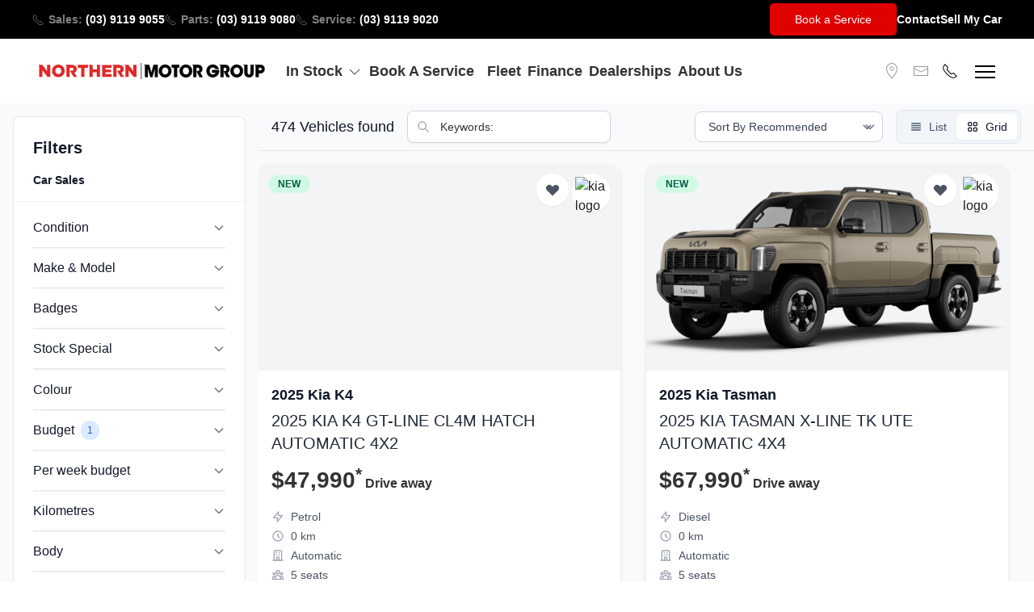

--- FILE ---
content_type: text/html; charset=utf-8
request_url: https://www.northernmotorgroup.com.au/vehicle-for-sale/2850899/2023-nissan-x-trail-ti-t33-4x4
body_size: 32511
content:
<!DOCTYPE html><html lang="en"><head><meta charset="utf-8"><meta http-equiv="X-UA-Compatible" content="IE=edge"><meta name="viewport" content="width=device-width,initial-scale=1"><title>474 Cars for Sale | Northern Motor Group | 429/439 Grimshaw St, Bundoora VIC 3083</title><meta name="description" content="Discover the ultimate car-buying experience at Northern Motor Group. Our award-winning dealership in Bundoora offers a diverse range of car brands under one roof, providing you with endless options to choose from. With our expert sales team and state-of-the-art service center, we're committed to providing honest advice and expert service to exceed your expectations at every step of the way."><meta name="theme-color" content="#000"><meta property="og:title" content="Northern Motor Group"><meta property="og:description" content="Discover the ultimate car-buying experience at Northern Motor Group. Our award-winning dealership in Bundoora offers a diverse range of car brands under one roof, providing you with endless options to choose from. With our expert sales team and state-of-the-art service center, we're committed to providing honest advice and expert service to exceed your expectations at every step of the way."><meta property="og:url" content="https://www.northernmotorgroup.com.au"><meta property="og:site_name" content="Northern Motor Group"><meta property="og:type" content="website"><meta property="og:image" content="https://portal.driveagent.io/files/northern-motor-group/media/2022/12/NMG-cars-top-2-1024x823-3.jpg"><meta property="og:image:width" content="1200"><meta property="og:image:height" content="630"><meta property="og:image:alt" content="Northern Motor Group - Melbourne's leading car dealership"><meta name="application-name" content="Northern Motor Group"><meta name="mobile-web-app-capable" content="yes"><meta name="apple-mobile-web-app-capable" content="yes"><meta name="apple-mobile-web-app-status-bar-style" content="black"><meta name="apple-mobile-web-app-title" content="Northern Motor Group"><link rel="dns-prefetch" href="https://driveagent.b-cdn.net"><link rel="dns-prefetch" href="https://driveagentmedia.b-cdn.net"><link rel="dns-prefetch" href="https://carsales-c.b-cdn.net"><link rel="dns-prefetch" href="https://carsales.b-cdn.net"><link rel="preconnect" href="https://www.google-analytics.com"><link rel="preconnect" href="https://storage.googleapis.com"><link rel="preconnect" href="https://connect.facebook.net"><link rel="preconnect" href="https://maps.google.com"><link rel="preconnect" href="https://www.facebook.com"><link rel="preconnect" href="https://www.googletagmanager.com"><link rel="icon" href="/favicon.ico"><link rel="icon" type="image/png" sizes="196x196" href="/assets/favicons/favicon-196x196.png"><link rel="icon" type="image/png" sizes="32x32" href="/assets/favicons/favicon-32x32.png"><link rel="icon" type="image/png" sizes="16x16" href="/assets/favicons/favicon-16x16.png"><link rel="apple-touch-icon" sizes="180x180" href="/assets/favicons/apple-touch-icon.png"><link rel="mask-icon" href="/assets/favicons/safari-pinned-tab.svg" color="#000000"><meta name="msapplication-TileColor" content="#FFFFFF"><meta name="msapplication-TileImage" content="/assets/favicons/mstile-144x144.png"><meta name="msapplication-config" content="/assets/favicons/browserconfig.xml"><meta name="build-timestamp" content="1767668359285"><meta name="build-date" content="2026-01-06T02:59:19.285Z"><meta http-equiv="X-Content-Type-Options" content="nosniff"><meta http-equiv="Referrer-Policy" content="strict-origin-when-cross-origin"><script type="application/ld+json">{
            "@context": "https://schema.org",
            "@type": "WebSite",
            "name": "Northern Motor Group",
            "url": "https://northernmotorgroup.com.au"
        }</script><link href="/css/element-ui.6281ab81.css" rel="stylesheet"><link href="/css/vendors~7274e1de.1266040a.css" rel="stylesheet"><link href="/css/vendors~c6bc750c.0971f88b.css" rel="stylesheet"><link href="/css/app.1a58a0e8.css" rel="stylesheet"><meta name="google-site-verification" content="VpLUgMdAbX9jT1Z0Xre6ZgpLc-e2uri24G1b00X7_uo"><link href="https://www.googletagmanager.com" rel="preconnect"><link rel="stylesheet" type="text/css" href="/css/vehicleforsale.a95e5694.css"><link rel="stylesheet" type="text/css" href="/css/chunk-5f62426c.772093df.css"><link rel="stylesheet" type="text/css" href="/css/common~21833f8f.143bfe38.css"><link rel="stylesheet" type="text/css" href="/css/common~8f033120.2206815c.css"><link rel="stylesheet" type="text/css" href="/css/common~eb873a61.921017df.css"><link rel="stylesheet" type="text/css" href="/css/common~8fece612.428659ca.css"><link rel="stylesheet" type="text/css" href="/css/chunk-62256a69.190f6fc2.css"><link rel="stylesheet" type="text/css" href="/css/chunk-6c491fea.d1a3bdbb.css"><link rel="stylesheet" type="text/css" href="/css/chunk-7c7c2f40.d1317f17.css"><link rel="stylesheet" type="text/css" href="/css/chunk-d2f5a1ee.78bd7d6b.css"><link rel="stylesheet" type="text/css" href="/css/saved-list-modal.44f55e58.css"><link rel="stylesheet" type="text/css" href="/css/chunk-79cecf92.e713a33e.css"><link rel="stylesheet" type="text/css" href="/css/floating-chat-button.f38b7ab8.css"><link rel="stylesheet" type="text/css" href="/css/chunk-8b14906a.2525b29b.css"><meta name="viewport" content="width=device-width, initial-scale=1"><link rel="stylesheet" type="text/css" href="/css/chunk-5612f9d4.920c591a.css"><link rel="stylesheet" type="text/css" href="/css/chunk-6933ae44.715eaf9b.css"><link rel="stylesheet" type="text/css" href="/css/chunk-11aa7ec6.9c97c789.css"><link rel="stylesheet" type="text/css" href="/css/filter-sidebar.d3b4e4e3.css"><link rel="stylesheet" type="text/css" href="/css/filter-selected-tags.9d441c14.css"><link rel="stylesheet" type="text/css" href="/css/item-grid.b7b817ec.css"><link rel="stylesheet" type="text/css" href="/css/item-pagination.aeeccb21.css"><link rel="stylesheet" type="text/css" href="/css/vehicle-enq.7939c388.css"><link rel="stylesheet" type="text/css" href="/css/search-popup.c0a2ed96.css"><link rel="stylesheet" type="text/css" href="/css/vehicle-enquiry-gallery.961c9df0.css"><meta data-vue-meta="1" data-vmid="description" name="description" content="Northern Motor Group"><meta data-vue-meta="1" data-vmid="canonical" rel="canonical" href="https://www.northernmotorgroup.com.au/car-sales"><script data-vue-meta="1" type="application/ld+json">{"@context":"https://schema.org","@type":["AutoDealer","CarDealer"],"@id":"http://www.northernmotorgroup.com.au/","name":"Northern Motor Group","image":"[base64]","logo":"https://driveAgentMedia.b-cdn.net/files/northern-motor-group/media/2022/12/nmg-logo.png","description":"Experience car-buying excellence at Northern Motor Group, your leading dealership in Melbourne&#039;s northern suburbs. Offering a vast selection of top car brands in Bundoora, Greensborough, Epping, and Mill Park, our expert team and cutting-edge service center ensure a first-class journey to find your dream vehicle. Visit us today for a seamless, premium car-buying experience.","url":"http://www.northernmotorgroup.com.au/","telephone":"(03) 9119 9055","address":{"@type":"PostalAddress","streetAddress":"Grimshaw Street","addressLocality":"Bundoora","addressRegion":"Victoria","postalCode":"3083","addressCountry":"Australia"},"geo":{"@type":"GeoCoordinates","latitude":-37.7017541,"longitude":145.0726517},"openingHoursSpecification":[{"@type":"OpeningHoursSpecification","dayOfWeek":"Monday","opens":"08:30:00","closes":"17:30:00"},{"@type":"OpeningHoursSpecification","dayOfWeek":"Tuesday","opens":"08:30:00","closes":"17:30:00"},{"@type":"OpeningHoursSpecification","dayOfWeek":"Wednesday","opens":"08:30:00","closes":"17:30:00"},{"@type":"OpeningHoursSpecification","dayOfWeek":"Thursday","opens":"08:30:00","closes":"17:30:00"},{"@type":"OpeningHoursSpecification","dayOfWeek":"Friday","opens":"08:30:00","closes":"17:30:00"},{"@type":"OpeningHoursSpecification","dayOfWeek":"Saturday","opens":"08:45:00","closes":"17:00:00"}],"sameAs":["https://www.youtube.com/channel/UCuzYwbY9ykLqoi3v2tCpo6w","https://www.instagram.com/northernmotorgroup/","https://www.facebook.com/NorthernMotorGroup"],"hasMap":"https://www.google.com/maps/place/?q=place_id:ChIJK65kPZVI1moRyFSbuE-Az3E","aggregateRating":{"@type":"AggregateRating","ratingValue":4.3,"reviewCount":751,"bestRating":5,"worstRating":1},"review":[{"@type":"Review","author":{"@type":"Person","name":"Sass Bailey","image":"https://lh3.googleusercontent.com/a/ACg8ocLLh7J8fp41x8Pgzju9zU6tBBZ3j9nl32FA7cfhSzb3pGF5aA=s128-c0x00000000-cc-rp-mo-ba2"},"datePublished":"2026-01-16T02:26:41.000Z","reviewBody":"I’ve been taking my car to Northern Motor Group ever since I purchased it around six years ago, and I’ve consistently had a great experience every single time.\n\nMy most recent visit really stood out and prompted me to leave this review. Kirsty at reception is always incredibly warm and funny — such a lovely welcome that immediately puts you at ease. Abbey is extremely efficient, she explained everything clearly, and genuinely made sure the work was as cost-effective as possible. I really appreciated how mindful she was about minimising waiting time and ensuring all my concerns were addressed and I had optimum customer service.\n\nA special mention to Danny, the mechanic, who carried out thorough testing to check for any leaks and re-gassed my air conditioning. It’s reassuring to know the work was done properly and with care.\n\nI drove away with my car in great condition, complete peace of mind, and at a very reasonable price. Reliable, honest service with great people — I wouldn’t take my car anywhere else. Thanks to the fabulous team at Northern Motor Grouo!","reviewRating":{"@type":"Rating","ratingValue":5,"bestRating":"5","worstRating":"1"}},{"@type":"Review","author":{"@type":"Person","name":"Katie Pascoe","image":"https://lh3.googleusercontent.com/a/ACg8ocJUh-DZowplCY1GlTC_-KoewAQUtkOSLERY9bcoL5f8R1qZNg=s128-c0x00000000-cc-rp-mo"},"datePublished":"2025-10-05T23:45:17.000Z","reviewBody":"I recently purchased a Volkswagen T-Roc through Igor at NMG and it was such an easy, no stress purchase! From my initial inquiry to collecting my car, Igor was absolutely fantastic to deal with, answering all of my questions in a professional and timely manner. I must also mention Dean who took care of the finance, again it was such an easy process and he was also fantastic to deal with! I highly recommend Northern Motor Group!","reviewRating":{"@type":"Rating","ratingValue":5,"bestRating":"5","worstRating":"1"}},{"@type":"Review","author":{"@type":"Person","name":"TeePMLE","image":"https://lh3.googleusercontent.com/a/ACg8ocIgHJFV47eXwpqAtlQ8dZ62GQaWgzrbKxwkwOdbEMssa88ifA=s128-c0x00000000-cc-rp-mo"},"datePublished":"2025-10-20T08:55:58.000Z","reviewBody":"Went to purchase a small hatch back. Sales people were polite, prompt and were happy to work with me to efficiently agree a fair price. Definitely the best new car purchasing experience I've had in the last 10 years. If you want coffee and a chat, it's on offer, but if you just want to get a deal done, they will help with that as well. Accessories up sell wasn't too full on (have had some really bad experiences with \"Paint Protection\" and window tinting pressure at other dealerships, but not here. Worth checking them out if your in the market for one of the brands they stock.","reviewRating":{"@type":"Rating","ratingValue":5,"bestRating":"5","worstRating":"1"}},{"@type":"Review","author":{"@type":"Person","name":"tonya newham","image":"https://lh3.googleusercontent.com/a-/ALV-UjW-ZLCUd5usyBJErb8NbhFlpzMyG_AeUbTLWeeiYT2SeP7MkH0=s128-c0x00000000-cc-rp-mo-ba2"},"datePublished":"2025-09-08T22:26:03.000Z","reviewBody":"I had a fantastic experience purchasing my car thanks to Michael. From the moment I walked in, he was welcoming, professional, and never pushy. He took the time to listen to what I was looking for, answered all of my questions clearly, and made the whole process smooth and stress-free. His knowledge of the vehicles and genuine care made me feel confident in my choice. I truly appreciate his patience and effort in finding the right car for me. I would highly recommend Michael to anyone looking for a car he made the experience enjoyable and memorable!","reviewRating":{"@type":"Rating","ratingValue":5,"bestRating":"5","worstRating":"1"}},{"@type":"Review","author":{"@type":"Person","name":"Marshall Pedder","image":"https://lh3.googleusercontent.com/a/ACg8ocLRFNxPUTUpIowCHknCOGzzRBmwLbFv_ZTFcxoGReMH0_6LMg=s128-c0x00000000-cc-rp-mo"},"datePublished":"2025-12-16T23:04:56.000Z","reviewBody":"I would like to thank Northern Motor Group for getting my wife and I out of a difficult situation by repairing our Isuzu Mux. In particular I would like to thank Kasun and Jaime for their friendly and professional help when we needed it. NMG have two great staff in Kasun and Jaime. The work was done quickly and expediently at a time when the workshop was under extreme pressure from a heavy workload. I would not hesitate to recommend NMG for any service and repair work.","reviewRating":{"@type":"Rating","ratingValue":5,"bestRating":"5","worstRating":"1"}}],"department":[{"@type":"AutoRepair","name":"Service Department","openingHoursSpecification":[{"@type":"OpeningHoursSpecification","dayOfWeek":"Monday","opens":"08:30:00","closes":"17:30:00"},{"@type":"OpeningHoursSpecification","dayOfWeek":"Tuesday","opens":"08:30:00","closes":"17:30:00"},{"@type":"OpeningHoursSpecification","dayOfWeek":"Wednesday","opens":"08:30:00","closes":"17:30:00"},{"@type":"OpeningHoursSpecification","dayOfWeek":"Thursday","opens":"08:30:00","closes":"17:30:00"},{"@type":"OpeningHoursSpecification","dayOfWeek":"Friday","opens":"08:30:00","closes":"17:30:00"},{"@type":"OpeningHoursSpecification","dayOfWeek":"Saturday","opens":"08:45:00","closes":"17:00:00"}]},{"@type":"AutoPartsStore","name":"Parts Department","openingHoursSpecification":[{"@type":"OpeningHoursSpecification","dayOfWeek":"Monday","opens":"08:30:00","closes":"17:30:00"},{"@type":"OpeningHoursSpecification","dayOfWeek":"Tuesday","opens":"08:30:00","closes":"17:30:00"},{"@type":"OpeningHoursSpecification","dayOfWeek":"Wednesday","opens":"08:30:00","closes":"17:30:00"},{"@type":"OpeningHoursSpecification","dayOfWeek":"Thursday","opens":"08:30:00","closes":"17:30:00"},{"@type":"OpeningHoursSpecification","dayOfWeek":"Friday","opens":"08:30:00","closes":"17:30:00"},{"@type":"OpeningHoursSpecification","dayOfWeek":"Saturday","opens":"08:45:00","closes":"17:00:00"}]}],"publicAccess":true,"accessibilityFeature":["wheelchairAccessible"]}</script><link rel="stylesheet" type="text/css" href="/css/chunk-37a1e8d0.c416f99f.css"><link rel="stylesheet" type="text/css" href="/css/chunk-254e258a.ee2b8c54.css"><link rel="stylesheet" type="text/css" href="/css/chunk-649289fb.f4778cc0.css"><link rel="stylesheet" type="text/css" href="/css/chunk-680b4830.dfbeb312.css"></head><body class="grid-view"><noscript><strong>Experience car-buying excellence at Northern Motor Group, your leading dealership in Melbourne's northern suburbs. Offering a vast selection of top car brands in Bundoora, Greensborough, Epping, and Mill Park, our expert team and cutting-edge service center ensure a first-class journey to find your dream vehicle. Visit us today for a seamless, premium car-buying experience.</strong></noscript><div id="app" class="loading-indicator"><div data-v-d5f1ba34=""><div data-v-6999a5ab="" data-v-d5f1ba34="" uk-slider="autoplay: true; autoplay-interval: 4000; pause-on-hover: false; clsActivated: uk-transition-active" class="uk-position-relative uk-slider uk-slider-container news-ticker-header" role="region" aria-roledescription="carousel"><ul data-v-6999a5ab="" class="uk-slider-items" aria-live="off" role="presentation"></ul></div><div data-v-d5f1ba34="" class="uk-position-relative"><header data-v-d5f1ba34=""><div data-v-2729577f="" data-v-d5f1ba34="" class="uk-position-relative data-465763-navigation"><div data-v-2729577f="" class="linear-activity" style="display: none;"><div data-v-2729577f="" class="indeterminate"></div></div><div data-v-2729577f="" class="uk-navbar-container uk-light uk-visible@m uk-background-secondary tm-toolbar-container"><div data-v-2729577f="" uk-navbar="" class="uk-container uk-container-expand uk-navbar"><div data-v-2729577f="" class="uk-navbar-left"><nav data-v-2729577f=""><ul data-v-2729577f="" class="uk-navbar-nav"><li data-v-2729577f=""><a data-v-2729577f="" itemprop="telephone" href="tel:0391199055" class="desktop-phone-link forcelink"><span data-v-2729577f="" uk-icon="icon: receiver; ratio: .75;" class="uk-margin-xsmall-right uk-icon"><svg width="15" height="15" viewBox="0 0 20 20" aria-hidden="true"><path fill="none" stroke="#000" stroke-width="1.01" d="M6.189,13.611C8.134,15.525 11.097,18.239 13.867,18.257C16.47,18.275 18.2,16.241 18.2,16.241L14.509,12.551L11.539,13.639L6.189,8.29L7.313,5.355L3.76,1.8C3.76,1.8 1.732,3.537 1.7,6.092C1.667,8.809 4.347,11.738 6.189,13.611"></path></svg></span><span data-v-2729577f="" class="uk-button uk-button-text"><b data-v-2729577f="" class="uk-text-muted">Sales: </b>(03) 9119 9055</span></a></li><li data-v-2729577f=""><a data-v-2729577f="" itemprop="telephone" href="tel:0391199080" class="desktop-phone-link forcelink"><span data-v-2729577f="" uk-icon="icon: receiver; ratio: .75;" class="uk-margin-xsmall-right uk-icon"><svg width="15" height="15" viewBox="0 0 20 20" aria-hidden="true"><path fill="none" stroke="#000" stroke-width="1.01" d="M6.189,13.611C8.134,15.525 11.097,18.239 13.867,18.257C16.47,18.275 18.2,16.241 18.2,16.241L14.509,12.551L11.539,13.639L6.189,8.29L7.313,5.355L3.76,1.8C3.76,1.8 1.732,3.537 1.7,6.092C1.667,8.809 4.347,11.738 6.189,13.611"></path></svg></span><span data-v-2729577f="" class="uk-button uk-button-text"><b data-v-2729577f="" class="uk-text-muted">Parts: </b>(03) 9119 9080</span></a></li><li data-v-2729577f=""><a data-v-2729577f="" itemprop="telephone" href="tel:0391199020" class="desktop-phone-link forcelink"><span data-v-2729577f="" uk-icon="icon: receiver; ratio: .75;" class="uk-margin-xsmall-right uk-icon"><svg width="15" height="15" viewBox="0 0 20 20" aria-hidden="true"><path fill="none" stroke="#000" stroke-width="1.01" d="M6.189,13.611C8.134,15.525 11.097,18.239 13.867,18.257C16.47,18.275 18.2,16.241 18.2,16.241L14.509,12.551L11.539,13.639L6.189,8.29L7.313,5.355L3.76,1.8C3.76,1.8 1.732,3.537 1.7,6.092C1.667,8.809 4.347,11.738 6.189,13.611"></path></svg></span><span data-v-2729577f="" class="uk-button uk-button-text"><b data-v-2729577f="" class="uk-text-muted">Service: </b>(03) 9119 9020</span></a></li><li data-v-2729577f=""><div data-v-2729577f="" class="uk-navbar-item visible-xl"><a data-v-2729577f="" href="/contact" class="uk-link-reset" role="button" aria-haspopup="true" aria-expanded="false"><span data-v-2729577f="" uk-icon="icon: clock; ratio: .75;" class="uk-icon uk-margin-small-right"><svg width="15" height="15" viewBox="0 0 20 20" aria-hidden="true"><circle fill="none" stroke="#000" stroke-width="1.1" cx="10" cy="10" r="9"></circle><rect width="1" height="7" x="9" y="4"></rect><path fill="none" stroke="#000" stroke-width="1.1" d="M13.018,14.197 L9.445,10.625"></path></svg></span><span data-v-2729577f="" class="uk-button uk-button-text">Open Hours</span></a><div data-v-2729577f="" uk-dropdown="pos:bottom-center; animation: uk-animation-slide-top-small; duration: 100; offset:0" class="uk-background-secondary uk-light uk-dropdown uk-drop"><div data-v-2729577f="" class="uk-width-large"><div data-v-2729577f=""><ul data-uk-switcher="connect: .nav-hours; swiping:false" class="uk-flex-center uk-tab" role="tablist"><li class="uk-active" role="presentation"><a href="#" class="uk-text-bold" aria-selected="true" role="tab" id="uk-switcher-1">Sales</a></li><li class="" role="presentation"><a href="#" class="uk-text-bold" aria-selected="false" tabindex="-1" role="tab" id="uk-switcher-3">Service</a></li><li class="" role="presentation"><a href="#" class="uk-text-bold" aria-selected="false" tabindex="-1" role="tab" id="uk-switcher-5">Parts</a></li></ul><ul class="uk-switcher nav-hours" role="presentation"><li class="uk-active" id="uk-switcher-2" role="tabpanel" aria-labelledby="uk-switcher-1"><div class="uk-flex-center uk-text-center uk-text-bold"><p class="uk-h4">Sales Trading Hours</p></div><div><!----><div class="uk-width-1-1 uk-h4 uk-margin-remove uk-text-bold trading-title">Trading Hours</div><div class="container uk-text-light"><div class="time-list uk-text-bold uk-grid-small uk-text-uppercase uk-margin-small-top uk-child-width-1-3 uk-grid"><div>Day</div><div>From</div><div>To</div></div><div class="time-list uk-grid-small uk-text-uppercase uk-child-width-1-3 uk-grid"><div class="uk-text-capitalize">monday</div><!----><div>8:30 am</div><div>5:30 pm</div></div><div class="time-list uk-grid-small uk-text-uppercase uk-child-width-1-3 uk-grid"><div class="uk-text-capitalize">tuesday</div><!----><div>8:30 am</div><div>5:30 pm</div></div><div class="time-list uk-grid-small uk-text-uppercase uk-child-width-1-3 uk-grid uk-text-primary uk-text-bold"><div class="uk-text-capitalize">wednesday</div><!----><div>8:30 am</div><div>5:30 pm</div></div><div class="time-list uk-grid-small uk-text-uppercase uk-child-width-1-3 uk-grid"><div class="uk-text-capitalize">thursday</div><!----><div>8:30 am</div><div>5:30 pm</div></div><div class="time-list uk-grid-small uk-text-uppercase uk-child-width-1-3 uk-grid"><div class="uk-text-capitalize">friday</div><!----><div>8:30 am</div><div>5:30 pm</div></div><div class="time-list uk-grid-small uk-text-uppercase uk-child-width-1-3 uk-grid"><div class="uk-text-capitalize">saturday</div><!----><div>8:45 am</div><div>5:00 pm</div></div><div class="time-list uk-grid-small uk-text-uppercase uk-child-width-1-3 uk-grid"><div class="uk-text-capitalize">sunday</div><div colspan="2"> Closed</div><!----><!----></div></div></div></li><li class="" id="uk-switcher-4" role="tabpanel" aria-labelledby="uk-switcher-3"><div class="uk-flex-center uk-text-center uk-text-bold"><p class="uk-h4">Service Trading Hours</p></div><div><!----><div class="uk-width-1-1 uk-h4 uk-margin-remove uk-text-bold trading-title">Trading Hours</div><div class="container uk-text-light"><div class="time-list uk-text-bold uk-grid-small uk-text-uppercase uk-margin-small-top uk-child-width-1-3 uk-grid"><div>Day</div><div>From</div><div>To</div></div><div class="time-list uk-grid-small uk-text-uppercase uk-child-width-1-3 uk-grid"><div class="uk-text-capitalize">monday</div><!----><div>7:30 am</div><div>5:30 pm</div></div><div class="time-list uk-grid-small uk-text-uppercase uk-child-width-1-3 uk-grid"><div class="uk-text-capitalize">tuesday</div><!----><div>7:30 am</div><div>5:30 pm</div></div><div class="time-list uk-grid-small uk-text-uppercase uk-child-width-1-3 uk-grid uk-text-primary uk-text-bold"><div class="uk-text-capitalize">wednesday</div><!----><div>7:30 am</div><div>5:30 pm</div></div><div class="time-list uk-grid-small uk-text-uppercase uk-child-width-1-3 uk-grid"><div class="uk-text-capitalize">thursday</div><!----><div>7:30 am</div><div>5:30 pm</div></div><div class="time-list uk-grid-small uk-text-uppercase uk-child-width-1-3 uk-grid"><div class="uk-text-capitalize">friday</div><!----><div>7:30 am</div><div>5:30 pm</div></div><div class="time-list uk-grid-small uk-text-uppercase uk-child-width-1-3 uk-grid"><div class="uk-text-capitalize">saturday</div><!----><div>8:00 am</div><div>12:00 pm</div></div><div class="time-list uk-grid-small uk-text-uppercase uk-child-width-1-3 uk-grid"><div class="uk-text-capitalize">sunday</div><div colspan="2"> Closed</div><!----><!----></div></div></div></li><li class="" id="uk-switcher-6" role="tabpanel" aria-labelledby="uk-switcher-5"><div class="uk-flex-center uk-text-center uk-text-bold"><p class="uk-h4">Parts Trading Hours</p></div><div><!----><div class="uk-width-1-1 uk-h4 uk-margin-remove uk-text-bold trading-title">Trading Hours</div><div class="container uk-text-light"><div class="time-list uk-text-bold uk-grid-small uk-text-uppercase uk-margin-small-top uk-child-width-1-3 uk-grid"><div>Day</div><div>From</div><div>To</div></div><div class="time-list uk-grid-small uk-text-uppercase uk-child-width-1-3 uk-grid"><div class="uk-text-capitalize">monday</div><!----><div>7:30 am</div><div>4:30 pm</div></div><div class="time-list uk-grid-small uk-text-uppercase uk-child-width-1-3 uk-grid"><div class="uk-text-capitalize">tuesday</div><!----><div>7:30 am</div><div>4:30 pm</div></div><div class="time-list uk-grid-small uk-text-uppercase uk-child-width-1-3 uk-grid uk-text-primary uk-text-bold"><div class="uk-text-capitalize">wednesday</div><!----><div>7:30 am</div><div>4:30 pm</div></div><div class="time-list uk-grid-small uk-text-uppercase uk-child-width-1-3 uk-grid"><div class="uk-text-capitalize">thursday</div><!----><div>7:30 am</div><div>4:30 pm</div></div><div class="time-list uk-grid-small uk-text-uppercase uk-child-width-1-3 uk-grid"><div class="uk-text-capitalize">friday</div><!----><div>7:30 am</div><div>4:30 pm</div></div><div class="time-list uk-grid-small uk-text-uppercase uk-child-width-1-3 uk-grid"><div class="uk-text-capitalize">saturday</div><div colspan="2"> Closed</div><!----><!----></div><div class="time-list uk-grid-small uk-text-uppercase uk-child-width-1-3 uk-grid"><div class="uk-text-capitalize">sunday</div><div colspan="2"> Closed</div><!----><!----></div></div></div></li></ul></div></div></div></div></li></ul></nav></div><div data-v-2729577f="" class="uk-navbar-right"><nav data-v-2729577f=""><ul data-v-2729577f="" class="uk-navbar-nav"><li data-v-2729577f=""><a data-v-2729577f="" href="/service-parts" class="" title="Vehicle servicing"><b data-v-2729577f="" class="uk-button uk-button-primary uk-border-rounded">Book a Service</b></a></li><li data-v-2729577f=""><a data-v-2729577f="" href="/contact" class="" title="Contact us"><b data-v-2729577f="" class="uk-button uk-button-text">Contact</b></a></li><li data-v-2729577f="" class="uk-visible@l"><a data-v-2729577f="" href="/sell-my-car" class="" title="Sell My Car"><b data-v-2729577f="" class="uk-button uk-button-text">Sell My Car</b></a></li><li data-v-2729577f="" class="uk-light visible-xl"><a data-v-2729577f="" target="_blank" rel="noreferrer" href="https://www.facebook.com/NorthernMotorGroup" title="icon:facebook" uk-icon="icon:facebook" class="uk-margin-small-left uk-icon uk-float-left uk-text-emphasis"><svg width="20" height="20" viewBox="0 0 20 20" aria-hidden="true"><path d="M11,10h2.6l0.4-3H11V5.3c0-0.9,0.2-1.5,1.5-1.5H14V1.1c-0.3,0-1-0.1-2.1-0.1C9.6,1,8,2.4,8,5v2H5.5v3H8v8h3V10z"></path></svg></a><a data-v-2729577f="" target="_blank" rel="noreferrer" href="https://www.instagram.com/northernmotorgroup/" title="icon:instagram" uk-icon="icon:instagram" class="uk-margin-small-left uk-icon uk-float-left uk-text-emphasis"><svg width="20" height="20" viewBox="0 0 20 20" aria-hidden="true"><path d="M13.55,1H6.46C3.45,1,1,3.44,1,6.44v7.12c0,3,2.45,5.44,5.46,5.44h7.08c3.02,0,5.46-2.44,5.46-5.44V6.44 C19.01,3.44,16.56,1,13.55,1z M17.5,14c0,1.93-1.57,3.5-3.5,3.5H6c-1.93,0-3.5-1.57-3.5-3.5V6c0-1.93,1.57-3.5,3.5-3.5h8 c1.93,0,3.5,1.57,3.5,3.5V14z"></path><circle cx="14.87" cy="5.26" r="1.09"></circle><path d="M10.03,5.45c-2.55,0-4.63,2.06-4.63,4.6c0,2.55,2.07,4.61,4.63,4.61c2.56,0,4.63-2.061,4.63-4.61 C14.65,7.51,12.58,5.45,10.03,5.45L10.03,5.45L10.03,5.45z M10.08,13c-1.66,0-3-1.34-3-2.99c0-1.65,1.34-2.99,3-2.99s3,1.34,3,2.99 C13.08,11.66,11.74,13,10.08,13L10.08,13L10.08,13z"></path></svg></a><a data-v-2729577f="" target="_blank" rel="noreferrer" href="https://www.youtube.com/channel/UCuzYwbY9ykLqoi3v2tCpo6w" title="icon:youtube" uk-icon="icon:youtube" class="uk-margin-small-left uk-icon uk-float-left uk-text-emphasis"><svg width="20" height="20" viewBox="0 0 20 20" aria-hidden="true"><path d="M15,4.1c1,0.1,2.3,0,3,0.8c0.8,0.8,0.9,2.1,0.9,3.1C19,9.2,19,10.9,19,12c-0.1,1.1,0,2.4-0.5,3.4c-0.5,1.1-1.4,1.5-2.5,1.6 c-1.2,0.1-8.6,0.1-11,0c-1.1-0.1-2.4-0.1-3.2-1c-0.7-0.8-0.7-2-0.8-3C1,11.8,1,10.1,1,8.9c0-1.1,0-2.4,0.5-3.4C2,4.5,3,4.3,4.1,4.2 C5.3,4.1,12.6,4,15,4.1z M8,7.5v6l5.5-3L8,7.5z"></path></svg></a></li></ul></nav></div></div></div><div data-v-2729577f="" uk-sticky="top:500px" show-on-up="" animation="uk-animation-slide-top" cls-active="uk-navbar-sticky uk-box-shadow-small" sel-target=".uk-navbar-container" class="nav-main uk-navbar-transparent uk-background-default uk-navbar-container uk-sticky uk-sticky-below uk-sticky-fixed" style="z-index: 99999;"><div data-v-2729577f="" class="main-navbar"><nav data-v-2729577f="" uk-navbar="dropbar: true" class="uk-navbar uk-container uk-container-expand"><div data-v-2729577f="" class="uk-navbar-left"><ul data-v-2729577f="" class="uk-navbar-nav"><li data-v-2729577f=""><a data-v-2729577f="" href="/" class="uk-active" rel="home"><img data-v-2729577f="" src="/assets/logos/logo-black.svg" width="280" height="27" fetchpriority="high" alt="Northern Motor Group" class="nav-logo uk-visible@s"><img data-v-2729577f="" src="/assets/logos/logo-black-mb.svg" width="180" height="45" fetchpriority="high" alt="Northern Motor Group" class="nav-logo uk-hidden@s"></a></li></ul></div><div data-v-2729577f="" class="uk-navbar-left uk-margin-small-left uk-visible@l"><ul data-v-2729577f="" class="uk-navbar-nav navbar-nav"><li data-v-2729577f="" class="nav-li mega-nav"><a data-v-2729577f="" href="#" class="uk-text-emphasis uk-text-bold uk-text-capitalize uk-padding-remove-right" role="button" aria-haspopup="true" aria-expanded="false"><span data-v-2729577f=""><div data-v-2729577f="" class="hover-element">In Stock <span data-v-2729577f="" uk-icon="icon: chevron-down" class="chevron-down uk-icon"><svg width="20" height="20" viewBox="0 0 20 20" aria-hidden="true"><polyline fill="none" stroke="#000" stroke-width="1.03" points="16 7 10 13 4 7"></polyline></svg></span></div><div data-v-2729577f="" class="hover-element">In Stock <span data-v-2729577f="" uk-icon="icon: chevron-down" class="chevron-down uk-icon"><svg width="20" height="20" viewBox="0 0 20 20" aria-hidden="true"><polyline fill="none" stroke="#000" stroke-width="1.03" points="16 7 10 13 4 7"></polyline></svg></span></div></span></a><div data-v-2729577f="" id="stock-nav-dropdown" uk-drop="stretch: x; target: !.nav-main" class="uk-navbar-dropdown uk-padding-remove uk-drop"><div data-v-2729577f="" class="navbar-dropdown-content"><div data-v-2729577f="" uk-grid="" class="uk-flex uk-grid-collapse showroomnav uk-grid uk-grid-stack"><div class="uk-flex-last uk-flex-first@l uk-width-medium uk-background-default menu-side-nav"><div class="uk-padding-small uk-margin-medium-left stickytop"><div class="uk-flex uk-text-muted uk-text-small uk-margin-small-top space33"><div>EXPLORE MORE</div></div><ul class="uk-list uk-list-collapse uk-margin-small-top"><li><a href="/car-sales?condition=new&amp;page=1" class="uk-text-left uk-text-lead uk-text-capitalize uk-width-auto">New Cars</a></li><li><a href="/car-sales?condition=demo&amp;page=1" class="uk-text-left uk-text-lead uk-text-capitalize uk-width-auto">Demo Cars</a></li><li><a href="/car-sales?condition=used&amp;page=1" class="uk-text-left uk-text-lead uk-text-capitalize uk-width-auto">Used Cars </a></li><li><a href="/finance-and-insurance" class="uk-text-left uk-text-lead uk-text-capitalize uk-width-auto">Finance </a></li><li><a href="#" class="uk-text-left uk-text-lead uk-text-capitalize uk-width-auto">Search Stock </a></li><li><a href="/car-sales?stock_special=stock-special&amp;page=1" class="uk-text-left uk-text-lead uk-text-capitalize uk-width-auto">Stock Specials </a></li><li><a href="/dealerships" class="uk-text-left uk-text-lead uk-text-capitalize uk-width-auto">Dealerships</a></li><li><a href="/sell-my-car" class="uk-text-left uk-text-lead uk-text-capitalize uk-width-auto">Sell your car</a></li><li><a href="/service-parts" class="uk-text-left uk-text-lead uk-text-capitalize uk-width-auto">Car servicing</a></li><hr class="uk-margin-small-top"><li class="uk-margin-small-top"><a href="/cars-for-sale/new" class="uk-h5 uk-text-muted"> 294 New Cars for Sale </a></li><li class="uk-margin-small-top"><a href="/cars-for-sale/used" class="uk-h5 uk-text-muted"> 110 Used Cars for Sale </a></li><li class="uk-margin-small-top"><a href="/cars-for-sale/demo" class="uk-h5 uk-text-muted"> 70 Demo Cars for Sale </a></li></ul></div></div><div class="uk-width-1-1 uk-background-secondary uk-width-expand@s"><div class="showroom-menu uk-light"><div class="uk-padding"><div><div class="uk-margin-medium-top"><div class="uk-h1 uk-text-center uk-text-bold uk-margin-remove make_body_search">Shop <b>body styles</b> fit for your lifestyle</div><div class="uk-list uk-margin"><div><div class="uk-grid-small uk-flex-center uk-grid"><div class="uk-width-1-3 uk-width-auto@s uk-text-center uk-inline-clip"><div class="uk-text-xsmall uk-position-top-right uk-position-z-index uk-margin-small-top">8</div><a href="/car-sales?body=cab-chassis" class=""><div class="image-container"><img data-src="https://driveagent.b-cdn.net/files/shared/body/cab-chassis.png?width=171&amp;auto_optimize=medium" width="171" height="81" alt="Cab Chassis" lazyload="lazy" uk-img="" class="fade-in" loading="lazy" src="https://driveagent.b-cdn.net/files/shared/body/cab-chassis.png?width=171&amp;auto_optimize=medium"></div><div class="item-body-title">Cab Chassis</div></a></div><div class="uk-width-1-3 uk-width-auto@s uk-text-center uk-inline-clip"><div class="uk-text-xsmall uk-position-top-right uk-position-z-index uk-margin-small-top">4</div><a href="/car-sales?body=coupe" class=""><div class="image-container"><img data-src="https://driveagent.b-cdn.net/files/shared/body/coupe.png?width=171&amp;auto_optimize=medium" width="171" height="81" alt="Coupe" lazyload="lazy" uk-img="" class="fade-in" loading="lazy" src="https://driveagent.b-cdn.net/files/shared/body/coupe.png?width=171&amp;auto_optimize=medium"></div><div class="item-body-title">Coupe</div></a></div><div class="uk-width-1-3 uk-width-auto@s uk-text-center uk-inline-clip"><div class="uk-text-xsmall uk-position-top-right uk-position-z-index uk-margin-small-top">35</div><a href="/car-sales?body=hatch" class=""><div class="image-container"><img data-src="https://driveagent.b-cdn.net/files/shared/body/hatch.png?width=171&amp;auto_optimize=medium" width="171" height="81" alt="Hatch" lazyload="lazy" uk-img="" class="fade-in" loading="lazy" src="https://driveagent.b-cdn.net/files/shared/body/hatch.png?width=171&amp;auto_optimize=medium"></div><div class="item-body-title">Hatch</div></a></div><div class="uk-width-1-3 uk-width-auto@s uk-text-center uk-inline-clip"><div class="uk-text-xsmall uk-position-top-right uk-position-z-index uk-margin-small-top">12</div><a href="/car-sales?body=sedan" class=""><div class="image-container"><img data-src="https://driveagent.b-cdn.net/files/shared/body/sedan.png?width=171&amp;auto_optimize=medium" width="171" height="81" alt="Sedan" lazyload="lazy" uk-img="" class="fade-in" loading="lazy" src="https://driveagent.b-cdn.net/files/shared/body/sedan.png?width=171&amp;auto_optimize=medium"></div><div class="item-body-title">Sedan</div></a></div><div class="uk-width-1-3 uk-width-auto@s uk-text-center uk-inline-clip"><div class="uk-text-xsmall uk-position-top-right uk-position-z-index uk-margin-small-top">3</div><a href="/car-sales?body=suv" class=""><div class="image-container"><img data-src="https://driveagent.b-cdn.net/files/shared/body/suv.png?width=171&amp;auto_optimize=medium" width="171" height="81" alt="SUV" lazyload="lazy" uk-img="" class="fade-in" loading="lazy" src="https://driveagent.b-cdn.net/files/shared/body/suv.png?width=171&amp;auto_optimize=medium"></div><div class="item-body-title">SUV</div></a></div><div class="uk-width-1-3 uk-width-auto@s uk-text-center uk-inline-clip"><div class="uk-text-xsmall uk-position-top-right uk-position-z-index uk-margin-small-top">27</div><a href="/car-sales?body=ute" class=""><div class="image-container"><img data-src="https://driveagent.b-cdn.net/files/shared/body/ute.png?width=171&amp;auto_optimize=medium" width="171" height="81" alt="Ute" lazyload="lazy" uk-img="" class="fade-in" loading="lazy" src="https://driveagent.b-cdn.net/files/shared/body/ute.png?width=171&amp;auto_optimize=medium"></div><div class="item-body-title">Ute</div></a></div><div class="uk-width-1-3 uk-width-auto@s uk-text-center uk-inline-clip"><div class="uk-text-xsmall uk-position-top-right uk-position-z-index uk-margin-small-top">2</div><a href="/car-sales?body=van" class=""><div class="image-container"><img data-src="https://driveagent.b-cdn.net/files/shared/body/van.png?width=171&amp;auto_optimize=medium" width="171" height="81" alt="Van" lazyload="lazy" uk-img="" class="fade-in" loading="lazy" src="https://driveagent.b-cdn.net/files/shared/body/van.png?width=171&amp;auto_optimize=medium"></div><div class="item-body-title">Van</div></a></div><div class="uk-width-1-3 uk-width-auto@s uk-text-center uk-inline-clip"><div class="uk-text-xsmall uk-position-top-right uk-position-z-index uk-margin-small-top">101</div><a href="/car-sales?body=wagon" class=""><div class="image-container"><img data-src="https://driveagent.b-cdn.net/files/shared/body/wagon.png?width=171&amp;auto_optimize=medium" width="171" height="81" alt="Wagon" lazyload="lazy" uk-img="" class="fade-in" loading="lazy" src="https://driveagent.b-cdn.net/files/shared/body/wagon.png?width=171&amp;auto_optimize=medium"></div><div class="item-body-title">Wagon</div></a></div></div></div></div></div></div><div data-v-4f3c62a2="" class="brand-logos uk-container uk-container-expand uk-background-secondary"><div data-v-4f3c62a2="" class="brand-header uk-text-center uk-margin-medium-bottom"><span data-v-4f3c62a2="" class="uk-text-danger">Northern Motor Group</span> is a multi-franchise, award-winning dealership with multiple brands under its roof. Customer satisfaction is our number one priority. </div><div data-v-4f3c62a2="" data-uk-grid="" class="uk-grid uk-grid-small uk-child-width-expand uk-grid-match uk-grid-stack"><div data-v-4f3c62a2="" class="uk-width-1-2 uk-width-1-3@l uk-width-expand@xl"><a data-v-4f3c62a2="" href="https://northernkia.com.au" target="_blank" title="Northern Kia" class="cupped uk-link-reset uk-flex uk-flex-center uk-flex-middle"><div data-v-4f3c62a2="" class="logo-container"><img data-v-4f3c62a2="" data-src="/assets/images/Kia-logo.svg" alt="Northern Kia" data-uk-img="" loading="lazy" src="/assets/images/Kia-logo.svg"><div data-v-4f3c62a2="" class="uk-text-capitalize uk-text-xsmall brand-name">Northern<br data-v-4f3c62a2="">Kia</div></div></a></div><div data-v-4f3c62a2="" class="uk-width-1-2 uk-width-1-3@l uk-width-expand@xl"><a data-v-4f3c62a2="" href="https://northernnissan.com.au" target="_blank" title="Northern Nissan" class="cupped uk-link-reset uk-flex uk-flex-center uk-flex-middle"><div data-v-4f3c62a2="" class="logo-container"><img data-v-4f3c62a2="" data-src="/assets/images/nissan-logo.svg" alt="Northern Nissan" data-uk-img="" loading="lazy" src="/assets/images/nissan-logo.svg"><div data-v-4f3c62a2="" class="uk-text-capitalize uk-text-xsmall brand-name">Northern<br data-v-4f3c62a2="">Nissan</div></div></a></div><div data-v-4f3c62a2="" class="uk-width-1-2 uk-width-1-3@l uk-width-expand@xl"><a data-v-4f3c62a2="" href="https://northernmg.com.au" target="_blank" title="Northern MG" class="cupped uk-link-reset uk-flex uk-flex-center uk-flex-middle"><div data-v-4f3c62a2="" class="logo-container"><img data-v-4f3c62a2="" data-src="/assets/images/MG-logo.svg" alt="Northern MG" data-uk-img="" loading="lazy" src="/assets/images/MG-logo.svg"><div data-v-4f3c62a2="" class="uk-text-capitalize uk-text-xsmall brand-name">Northern<br data-v-4f3c62a2="">MG</div></div></a></div><div data-v-4f3c62a2="" class="uk-width-1-2 uk-width-1-3@l uk-width-expand@xl"><a data-v-4f3c62a2="" href="https://northernisuzuute.com.au" target="_blank" title="Northern Isuzu UTE" class="cupped uk-link-reset uk-flex uk-flex-center uk-flex-middle"><div data-v-4f3c62a2="" class="logo-container"><img data-v-4f3c62a2="" data-src="/assets/images/isuzu-logo-nav.png" alt="Northern Isuzu UTE" data-uk-img="" loading="lazy" src="/assets/images/isuzu-logo-nav.png"><div data-v-4f3c62a2="" class="uk-text-capitalize uk-text-xsmall brand-name">Northern<br data-v-4f3c62a2="">Isuzu UTE</div></div></a></div><div data-v-4f3c62a2="" class="uk-width-1-2 uk-width-1-3@l uk-width-expand@xl"><a data-v-4f3c62a2="" href="https://northernjeep.com.au" target="_blank" title="Northern Jeep" class="cupped uk-link-reset uk-flex uk-flex-center uk-flex-middle"><div data-v-4f3c62a2="" class="logo-container"><img data-v-4f3c62a2="" data-src="/assets/images/jeep-logo.webp" alt="Northern Jeep" data-uk-img="" loading="lazy" src="/assets/images/jeep-logo.webp"><div data-v-4f3c62a2="" class="uk-text-capitalize uk-text-xsmall brand-name">Northern<br data-v-4f3c62a2="">Jeep</div></div></a></div><div data-v-4f3c62a2="" class="uk-width-1-2 uk-width-1-3@l uk-width-expand@xl"><a data-v-4f3c62a2="" href="https://www.northernram.com.au" target="_blank" title="Northern Ram" class="cupped uk-link-reset uk-flex uk-flex-center uk-flex-middle"><div data-v-4f3c62a2="" class="logo-container"><img data-v-4f3c62a2="" data-src="/assets/images/Ram-logo.webp" alt="Northern Ram" data-uk-img="" loading="lazy" src="/assets/images/Ram-logo.webp"><div data-v-4f3c62a2="" class="uk-text-capitalize uk-text-xsmall brand-name">Northern<br data-v-4f3c62a2="">Ram</div></div></a></div><div data-v-4f3c62a2="" class="uk-width-1-2 uk-width-1-3@l uk-width-expand@xl"><a data-v-4f3c62a2="" href="https://www.northernleapmotor.com.au" target="_blank" title="Northern Leepmotor" class="cupped uk-link-reset uk-flex uk-flex-center uk-flex-middle"><div data-v-4f3c62a2="" class="logo-container"><img data-v-4f3c62a2="" data-src="/assets/images/leapmotor.svg" alt="Northern Leepmotor" data-uk-img="" loading="lazy" src="/assets/images/leapmotor.svg"><div data-v-4f3c62a2="" class="uk-text-capitalize uk-text-xsmall brand-name">Northern<br data-v-4f3c62a2="">Leepmotor</div></div></a></div><div data-v-4f3c62a2="" class="uk-width-1-2 uk-width-1-3@l uk-width-expand@xl"><a data-v-4f3c62a2="" href="https://northernssangyong.com.au" target="_blank" title="Northern Ssangyong" class="cupped uk-link-reset uk-flex uk-flex-center uk-flex-middle"><div data-v-4f3c62a2="" class="logo-container"><img data-v-4f3c62a2="" data-src="/assets/images/ssangyong-logo-w.svg" alt="Northern Ssangyong" data-uk-img="" loading="lazy" src="/assets/images/ssangyong-logo-w.svg"><div data-v-4f3c62a2="" class="uk-text-capitalize uk-text-xsmall brand-name">Northern<br data-v-4f3c62a2="">Ssangyong</div></div></a></div><div data-v-4f3c62a2="" class="uk-width-1-2 uk-width-1-3@l uk-width-expand@xl"><a data-v-4f3c62a2="" href="https://northernjacmotors.com.au" target="_blank" title="Northern Jac Motors" class="cupped uk-link-reset uk-flex uk-flex-center uk-flex-middle"><div data-v-4f3c62a2="" class="logo-container"><img data-v-4f3c62a2="" data-src="/assets/images/jacmotors-light.svg" alt="Northern Jac Motors" data-uk-img="" loading="lazy" src="/assets/images/jacmotors-light.svg"><div data-v-4f3c62a2="" class="uk-text-capitalize uk-text-xsmall brand-name">Northern<br data-v-4f3c62a2="">Jac Motors</div></div></a></div></div></div></div></div></div></div></div></div></li><li data-v-2729577f="" class="nav-li mega-nav"><!----><a data-v-2729577f="" href="/service-parts" class="uk-text-emphasis uk-text-bold uk-text-capitalize" title="Book a service"><span data-v-2729577f=""><div data-v-2729577f="" class="hover-element">Book a service</div><div data-v-2729577f="" class="hover-element">Book a service</div></span></a><!----></li><li data-v-2729577f="" class="nav-li mega-nav"><!----><a data-v-2729577f="" href="/fleet" class="uk-text-emphasis uk-text-bold uk-text-capitalize uk-padding-remove-right" title="Fleet" role="button" aria-haspopup="true" aria-expanded="false"><span data-v-2729577f=""><div data-v-2729577f="" class="hover-element">Fleet</div><div data-v-2729577f="" class="hover-element">Fleet</div></span></a><div data-v-2729577f="" uk-drop="stretch: x; target: !.nav-main" class="main-nav-dropdown uk-navbar-dropdown uk-drop"><div data-v-2729577f="" class="navbar-dropdown-content beacon-nav"><div><div class="uk-container uk-container-large uk-padding-remove"><div class="uk-grid uk-flex uk-flex-middle uk-dark"><div class="ad-border-right uk-width-1-2@m"><div class=" "><div class="uk-padding-small"><div><div><div class="uk-h2">WE SPECIALISE IN PROVIDING <br> OUTSTANDING CORPORATE SERVICE.</div></div><div><p class="elementor-heading-title elementor-size-default">Our dedicated staff offer our Corporate and Fleet customers a raft of resources. Call us on 9466 5888 and ask for our Fleet Manager Gary Gatehouse.</p></div></div></div></div></div><div class="uk-width-1-1 uk-width-1-2@m"><div class="uk-height-1-1 "><div class="uk-padding-small"><div><div class="uk-child-width-auto uk-hdden uk-flex uk-flex-center uk-grid uk-grid-stack" uk-grid=""><div><a href="tel:0394665888" class="uk-button uk-button-default uk-button-large">(03) 9466 5888</a></div><div><a href="/fleet/" class="uk-button uk-button-secondary uk-button-large">FLEET ENQUIRE</a></div></div></div></div></div></div></div></div></div></div></div></li><li data-v-2729577f="" class="nav-li mega-nav"><!----><a data-v-2729577f="" href="/finance" class="uk-text-emphasis uk-text-bold uk-text-capitalize uk-padding-remove-right" title="Finance" role="button" aria-haspopup="true" aria-expanded="false"><span data-v-2729577f=""><div data-v-2729577f="" class="hover-element">Finance</div><div data-v-2729577f="" class="hover-element">Finance</div></span></a><div data-v-2729577f="" uk-drop="stretch: x; target: !.nav-main" class="main-nav-dropdown uk-navbar-dropdown uk-drop"><div data-v-2729577f="" class="navbar-dropdown-content beacon-nav"><div><div class="uk-container uk-container-large uk-padding-remove"><div class="uk-grid uk-padding-small uk-flex uk-flex-middle uk-margin-small-top uk-dark"><div class="uk-width-1-1 uk-width-1-2@m"><div class=" "><div class="no-padding"><div><div class="uk-margin-medium-right"><div class="uk-h2">CAR FINANCE</div><p>At Northern Motor Group, we know that our customers’ lives are busy and that time is very important. That’s why our car finance team works quickly to ensure you get the right finance for your vehicle.</p></div></div></div></div><div class=" "><div class="no-padding"><div><div class="uk-child-width-auto uk-grid uk-grid-stack" uk-grid=""><div><a href="tel:0394665888" class="uk-button uk-button-default uk-button-large">(03) 9466 5888</a></div><div><a href="/finance/" class="uk-button uk-button-secondary uk-button-large">Finance ENQUIRE</a></div></div></div></div></div></div><div class="ad-border-left uk-width-1-2@m"><div class=" "><div class="no-padding"><div><div class="uk-grid-column-small uk-grid-row-large"><div><div><b>Car Finance Offers:</b></div><ul class="uk-list uk-list-square"><li>Consumer Loans (Private)</li><li>Chattel Mortgages (Commercial)</li><li>Hire/Asset Purchase</li><li>Commercial Leasing</li><li class="lastItem">Novated Leasing</li></ul></div></div></div></div></div></div></div></div></div></div></div></li><li data-v-2729577f="" class="nav-li mega-nav"><a data-v-2729577f="" href="/dealerships" class="uk-text-emphasis uk-text-bold uk-text-capitalize uk-padding-remove-right" role="button" aria-haspopup="true" aria-expanded="false"><span data-v-2729577f=""><div data-v-2729577f="" class="hover-element">Dealerships</div><div data-v-2729577f="" class="hover-element">Dealerships</div></span></a><div data-v-2729577f="" uk-drop="stretch: x; target: !.nav-main" class="uk-navbar-dropdown uk-padding-remove uk-background-muted uk-drop"><div data-v-2729577f="" class="navbar-dropdown-content"><div data-v-1d5fc3b2="" data-v-2729577f=""><div data-v-1d5fc3b2="" class="uk-padding-small"><div data-v-1d5fc3b2=""><div data-v-1d5fc3b2="" class="dealerships uk-position-relative uk-position-z-index"><div data-v-1d5fc3b2="" class="uk-child-width-1-3@l uk-grid-small uk-grid"><div data-v-1d5fc3b2="" class="uk-card uk-grid-collapse uk-margin-small-bottom uk-grid"><div data-v-1d5fc3b2="" class="uk-card-media-left width-120 uk-flex uk-flex-middle uk-background-default uk-visible@s"><img data-v-1d5fc3b2="" data-src="https://driveAgentMedia.b-cdn.net/files/northern-motor-group/media/2021/04/KIA-300x294-1.jpg?width=120&amp;auto_optimize=medium" width="120" height="118" loading="lazy" uk-img="" src="https://driveAgentMedia.b-cdn.net/files/northern-motor-group/media/2021/04/KIA-300x294-1.jpg?width=120&amp;auto_optimize=medium"></div><div data-v-1d5fc3b2="" class="uk-width-expand uk-text-left uk-background-default uk-flex uk-flex-middle"><div data-v-1d5fc3b2="" class="uk-padding-small"><h3 data-v-1d5fc3b2="" class="uk-margin-remove">Northern Kia</h3><div data-v-1d5fc3b2="" class="uk-text-xsmall">417 Grimshaw St, Bundoora VIC 3083</div><div data-v-1d5fc3b2="" uk-grid="" class="icon-text-small uk-text-bold uk-child-width-auto uk-grid-small uk-grid uk-grid-stack"><div data-v-1d5fc3b2=""><a data-v-1d5fc3b2="" href="tel:0391199090" class="uk-text-xsmall">(03) 9119 9090</a></div><div data-v-1d5fc3b2=""><a data-v-1d5fc3b2="" href="https://www.northernkia.com.au" target="_blank" class="uk-text-xsmall">Website</a></div><div data-v-1d5fc3b2=""><a data-v-1d5fc3b2="" href="https://www.northernkia.com.au/service" target="_blank" class="uk-text-xsmall">Service</a></div><div data-v-1d5fc3b2=""><a data-v-1d5fc3b2="" href="https://www.northernkia.com.au/northern-kia-parts-accessories/" target="_blank" class="uk-text-xsmall">Parts</a></div></div></div></div></div><div data-v-1d5fc3b2="" class="uk-card uk-grid-collapse uk-margin-small-bottom uk-grid"><div data-v-1d5fc3b2="" class="uk-card-media-left width-120 uk-flex uk-flex-middle uk-background-default uk-visible@s"><img data-v-1d5fc3b2="" data-src="https://driveAgentMedia.b-cdn.net/files/northern-motor-group/media/2021/04/Nissan-02-300x294-1.jpg?width=120&amp;auto_optimize=medium" width="120" height="118" loading="lazy" uk-img="" src="https://driveAgentMedia.b-cdn.net/files/northern-motor-group/media/2021/04/Nissan-02-300x294-1.jpg?width=120&amp;auto_optimize=medium"></div><div data-v-1d5fc3b2="" class="uk-width-expand uk-text-left uk-background-default uk-flex uk-flex-middle"><div data-v-1d5fc3b2="" class="uk-padding-small"><h3 data-v-1d5fc3b2="" class="uk-margin-remove">Northern Nissan</h3><div data-v-1d5fc3b2="" class="uk-text-xsmall">429-439 Grimshaw St, Bundoora, VIC 3083</div><div data-v-1d5fc3b2="" uk-grid="" class="icon-text-small uk-text-bold uk-child-width-auto uk-grid-small uk-grid uk-grid-stack"><div data-v-1d5fc3b2=""><a data-v-1d5fc3b2="" href="tel:0391199050" class="uk-text-xsmall">(03) 9119 9050</a></div><div data-v-1d5fc3b2=""><a data-v-1d5fc3b2="" href="https://northernnissan.com.au" target="_blank" class="uk-text-xsmall">Website</a></div><div data-v-1d5fc3b2=""><a data-v-1d5fc3b2="" href="https://northernnissan.com.au/service" target="_blank" class="uk-text-xsmall">Service</a></div><div data-v-1d5fc3b2=""><a data-v-1d5fc3b2="" href="https://northernnissan.com.au/parts/" target="_blank" class="uk-text-xsmall">Parts</a></div></div></div></div></div><div data-v-1d5fc3b2="" class="uk-card uk-grid-collapse uk-margin-small-bottom uk-grid"><div data-v-1d5fc3b2="" class="uk-card-media-left width-120 uk-flex uk-flex-middle uk-background-default uk-visible@s"><img data-v-1d5fc3b2="" data-src="https://driveAgentMedia.b-cdn.net/files/northern-motor-group/media/2021/04/MG_VS1924_Logo_Badge_Red_CMYK-300x294-1.jpg?width=120&amp;auto_optimize=medium" width="120" height="118" loading="lazy" uk-img="" src="https://driveAgentMedia.b-cdn.net/files/northern-motor-group/media/2021/04/MG_VS1924_Logo_Badge_Red_CMYK-300x294-1.jpg?width=120&amp;auto_optimize=medium"></div><div data-v-1d5fc3b2="" class="uk-width-expand uk-text-left uk-background-default uk-flex uk-flex-middle"><div data-v-1d5fc3b2="" class="uk-padding-small"><h3 data-v-1d5fc3b2="" class="uk-margin-remove">Northern MG</h3><div data-v-1d5fc3b2="" class="uk-text-xsmall">415 Grimshaw Street, Bundoora, VIC 3083</div><div data-v-1d5fc3b2="" uk-grid="" class="icon-text-small uk-text-bold uk-child-width-auto uk-grid-small uk-grid uk-grid-stack"><div data-v-1d5fc3b2=""><a data-v-1d5fc3b2="" href="tel:0391199000" class="uk-text-xsmall">(03) 9119 9000﻿</a></div><div data-v-1d5fc3b2=""><a data-v-1d5fc3b2="" href="https://northernmg.com.au" target="_blank" class="uk-text-xsmall">Website</a></div><div data-v-1d5fc3b2=""><a data-v-1d5fc3b2="" href="https://northernmg.com.au/service" target="_blank" class="uk-text-xsmall">Service</a></div><div data-v-1d5fc3b2=""><a data-v-1d5fc3b2="" href="https://northernmg.com.au/parts" target="_blank" class="uk-text-xsmall">Parts</a></div></div></div></div></div><div data-v-1d5fc3b2="" class="uk-card uk-grid-collapse uk-margin-small-bottom uk-grid"><div data-v-1d5fc3b2="" class="uk-card-media-left width-120 uk-flex uk-flex-middle uk-background-default uk-visible@s"><img data-v-1d5fc3b2="" data-src="https://driveAgentMedia.b-cdn.net/files/northern-motor-group/media/2021/04/Isuzu-Ute-300x294-1.jpg?width=120&amp;auto_optimize=medium" width="120" height="118" loading="lazy" uk-img="" src="https://driveAgentMedia.b-cdn.net/files/northern-motor-group/media/2021/04/Isuzu-Ute-300x294-1.jpg?width=120&amp;auto_optimize=medium"></div><div data-v-1d5fc3b2="" class="uk-width-expand uk-text-left uk-background-default uk-flex uk-flex-middle"><div data-v-1d5fc3b2="" class="uk-padding-small"><h3 data-v-1d5fc3b2="" class="uk-margin-remove">Northern Isuzu Ute</h3><div data-v-1d5fc3b2="" class="uk-text-xsmall">1A The Concord, Bundoora, VIC 3083</div><div data-v-1d5fc3b2="" uk-grid="" class="icon-text-small uk-text-bold uk-child-width-auto uk-grid-small uk-grid uk-grid-stack"><div data-v-1d5fc3b2=""><a data-v-1d5fc3b2="" href="tel:0391199040" class="uk-text-xsmall">(03) 9119 9040</a></div><div data-v-1d5fc3b2=""><a data-v-1d5fc3b2="" href="https://northernisuzuute.com.au" target="_blank" class="uk-text-xsmall">Website</a></div><div data-v-1d5fc3b2=""><a data-v-1d5fc3b2="" href="https://northernisuzuute.com.au/service/" target="_blank" class="uk-text-xsmall">Service</a></div><div data-v-1d5fc3b2=""><a data-v-1d5fc3b2="" href="https://northernisuzuute.com.au/parts/" target="_blank" class="uk-text-xsmall">Parts</a></div></div></div></div></div><div data-v-1d5fc3b2="" class="uk-card uk-grid-collapse uk-margin-small-bottom uk-grid"><div data-v-1d5fc3b2="" class="uk-card-media-left width-120 uk-flex uk-flex-middle uk-background-default uk-visible@s"><img data-v-1d5fc3b2="" data-src="https://driveAgentMedia.b-cdn.net/files/northern-motor-group/media/2021/04/1897930_666903376702925_996745755_n.png?width=120&amp;auto_optimize=medium" width="120" height="118" loading="lazy" uk-img="" src="https://driveAgentMedia.b-cdn.net/files/northern-motor-group/media/2021/04/1897930_666903376702925_996745755_n.png?width=120&amp;auto_optimize=medium"></div><div data-v-1d5fc3b2="" class="uk-width-expand uk-text-left uk-background-default uk-flex uk-flex-middle"><div data-v-1d5fc3b2="" class="uk-padding-small"><h3 data-v-1d5fc3b2="" class="uk-margin-remove">Northern Jeep</h3><div data-v-1d5fc3b2="" class="uk-text-xsmall">429-439 Grimshaw St, Bundoora, VIC 3083</div><div data-v-1d5fc3b2="" uk-grid="" class="icon-text-small uk-text-bold uk-child-width-auto uk-grid-small uk-grid uk-grid-stack"><div data-v-1d5fc3b2=""><a data-v-1d5fc3b2="" href="tel:0391199060" class="uk-text-xsmall">(03) 9119 9060</a></div><div data-v-1d5fc3b2=""><a data-v-1d5fc3b2="" href="https://www.northernjeep.com.au" target="_blank" class="uk-text-xsmall">Website</a></div><div data-v-1d5fc3b2=""><a data-v-1d5fc3b2="" href="https://www.northernjeep.com.au/service/m/service/" target="_blank" class="uk-text-xsmall">Service</a></div><div data-v-1d5fc3b2=""><a data-v-1d5fc3b2="" href="https://www.northernjeep.com.au/parts-and-accessories/m/genuine-parts/" target="_blank" class="uk-text-xsmall">Parts</a></div></div></div></div></div><div data-v-1d5fc3b2="" class="uk-card uk-grid-collapse uk-margin-small-bottom uk-grid"><div data-v-1d5fc3b2="" class="uk-card-media-left width-120 uk-flex uk-flex-middle uk-background-default uk-visible@s"><img data-v-1d5fc3b2="" data-src="https://driveAgentMedia.b-cdn.net/files/northern-motor-group/media/2021/04/Ram-300x294-1.jpg?width=120&amp;auto_optimize=medium" width="120" height="118" loading="lazy" uk-img="" src="https://driveAgentMedia.b-cdn.net/files/northern-motor-group/media/2021/04/Ram-300x294-1.jpg?width=120&amp;auto_optimize=medium"></div><div data-v-1d5fc3b2="" class="uk-width-expand uk-text-left uk-background-default uk-flex uk-flex-middle"><div data-v-1d5fc3b2="" class="uk-padding-small"><h3 data-v-1d5fc3b2="" class="uk-margin-remove">Northern Ram</h3><div data-v-1d5fc3b2="" class="uk-text-xsmall">429-439 Grimshaw St, Bundoora, VIC 3083</div><div data-v-1d5fc3b2="" uk-grid="" class="icon-text-small uk-text-bold uk-child-width-auto uk-grid-small uk-grid uk-grid-stack"><div data-v-1d5fc3b2=""><a data-v-1d5fc3b2="" href="tel:0391199065" class="uk-text-xsmall">(03) 9119 9065</a></div><div data-v-1d5fc3b2=""><a data-v-1d5fc3b2="" href="https://www.northernram.com.au" target="_blank" class="uk-text-xsmall">Website</a></div><div data-v-1d5fc3b2=""><a data-v-1d5fc3b2="" href="https://www.northernram.com.au/service/" target="_blank" class="uk-text-xsmall">Service</a></div><div data-v-1d5fc3b2=""><a data-v-1d5fc3b2="" href="https://www.northernram.com.au/parts/" target="_blank" class="uk-text-xsmall">Parts</a></div></div></div></div></div><div data-v-1d5fc3b2="" class="uk-card uk-grid-collapse uk-margin-small-bottom uk-grid"><div data-v-1d5fc3b2="" class="uk-card-media-left width-120 uk-flex uk-flex-middle uk-background-default uk-visible@s"><img data-v-1d5fc3b2="" data-src="https://driveAgentMedia.b-cdn.net/files/northern-motor-group/media/2025/03/474673966_122134437986462952_4992420118077342749_n.jpg?width=120&amp;auto_optimize=medium" width="120" height="118" loading="lazy" uk-img="" src="https://driveAgentMedia.b-cdn.net/files/northern-motor-group/media/2025/03/474673966_122134437986462952_4992420118077342749_n.jpg?width=120&amp;auto_optimize=medium"></div><div data-v-1d5fc3b2="" class="uk-width-expand uk-text-left uk-background-default uk-flex uk-flex-middle"><div data-v-1d5fc3b2="" class="uk-padding-small"><h3 data-v-1d5fc3b2="" class="uk-margin-remove">Northern Leapmotor</h3><div data-v-1d5fc3b2="" class="uk-text-xsmall">429-439 Grimshaw St, Bundoora, VIC 3083</div><div data-v-1d5fc3b2="" uk-grid="" class="icon-text-small uk-text-bold uk-child-width-auto uk-grid-small uk-grid uk-grid-stack"><div data-v-1d5fc3b2=""><a data-v-1d5fc3b2="" href="tel:0391199050" class="uk-text-xsmall">(03) 9119 9050</a></div><div data-v-1d5fc3b2=""><a data-v-1d5fc3b2="" href="https://www.northernleapmotor.com.au" target="_blank" class="uk-text-xsmall">Website</a></div><div data-v-1d5fc3b2=""><a data-v-1d5fc3b2="" href="https://www.northernleapmotor.com.au/enquiries/service-booking/" target="_blank" class="uk-text-xsmall">Service</a></div><div data-v-1d5fc3b2=""><a data-v-1d5fc3b2="" href="https://www.northernleapmotor.com.au" target="_blank" class="uk-text-xsmall">Parts</a></div></div></div></div></div><div data-v-1d5fc3b2="" class="uk-card uk-grid-collapse uk-margin-small-bottom uk-grid"><div data-v-1d5fc3b2="" class="uk-card-media-left width-120 uk-flex uk-flex-middle uk-background-default uk-visible@s"><img data-v-1d5fc3b2="" data-src="https://driveAgentMedia.b-cdn.net/files/northern-motor-group/media/2021/04/kgm-australia-logo-v2.webp?width=120&amp;auto_optimize=medium" width="120" height="118" loading="lazy" uk-img="" src="https://driveAgentMedia.b-cdn.net/files/northern-motor-group/media/2021/04/kgm-australia-logo-v2.webp?width=120&amp;auto_optimize=medium"></div><div data-v-1d5fc3b2="" class="uk-width-expand uk-text-left uk-background-default uk-flex uk-flex-middle"><div data-v-1d5fc3b2="" class="uk-padding-small"><h3 data-v-1d5fc3b2="" class="uk-margin-remove">Northern KGM SsangYong</h3><div data-v-1d5fc3b2="" class="uk-text-xsmall">1 The Concord, Bundoora VIC 3083</div><div data-v-1d5fc3b2="" uk-grid="" class="icon-text-small uk-text-bold uk-child-width-auto uk-grid-small uk-grid uk-grid-stack"><div data-v-1d5fc3b2=""><a data-v-1d5fc3b2="" href="tel:0391199009" class="uk-text-xsmall">(03) 9119 9009</a></div><div data-v-1d5fc3b2=""><a data-v-1d5fc3b2="" href="https://northernssangyong.com.au/" target="_blank" class="uk-text-xsmall">Website</a></div><div data-v-1d5fc3b2=""><a data-v-1d5fc3b2="" href="https://northernssangyong.com.au/service/" target="_blank" class="uk-text-xsmall">Service</a></div><div data-v-1d5fc3b2=""><a data-v-1d5fc3b2="" href="https://northernssangyong.com.au/parts/" target="_blank" class="uk-text-xsmall">Parts</a></div></div></div></div></div><div data-v-1d5fc3b2="" class="uk-card uk-grid-collapse uk-margin-small-bottom uk-grid"><div data-v-1d5fc3b2="" class="uk-card-media-left width-120 uk-flex uk-flex-middle uk-background-default uk-visible@s"><img data-v-1d5fc3b2="" data-src="https://driveAgentMedia.b-cdn.net/files/northern-motor-group/media/2024/05/Jac-Motors.jpg?width=120&amp;auto_optimize=medium" width="120" height="118" loading="lazy" uk-img="" src="https://driveAgentMedia.b-cdn.net/files/northern-motor-group/media/2024/05/Jac-Motors.jpg?width=120&amp;auto_optimize=medium"></div><div data-v-1d5fc3b2="" class="uk-width-expand uk-text-left uk-background-default uk-flex uk-flex-middle"><div data-v-1d5fc3b2="" class="uk-padding-small"><h3 data-v-1d5fc3b2="" class="uk-margin-remove">Northern JAC Motors</h3><div data-v-1d5fc3b2="" class="uk-text-xsmall">1 The Concord, Bundoora VIC 3083</div><div data-v-1d5fc3b2="" uk-grid="" class="icon-text-small uk-text-bold uk-child-width-auto uk-grid-small uk-grid uk-grid-stack"><div data-v-1d5fc3b2=""><a data-v-1d5fc3b2="" href="tel:0391199078" class="uk-text-xsmall">03 9119 9078</a></div><div data-v-1d5fc3b2=""><a data-v-1d5fc3b2="" href="https://northernjacmotors.com.au" target="_blank" class="uk-text-xsmall">Website</a></div><div data-v-1d5fc3b2=""><a data-v-1d5fc3b2="" href="https://northernjacmotors.com.au/contact/#service-tab" target="_blank" class="uk-text-xsmall">Service</a></div><div data-v-1d5fc3b2=""><a data-v-1d5fc3b2="" href="https://northernjacmotors.com.au/contact/#service-tab" target="_blank" class="uk-text-xsmall">Parts</a></div></div></div></div></div></div></div></div></div></div></div></div><!----></li><li data-v-2729577f="" class="nav-li mega-nav"><!----><a data-v-2729577f="" href="/car-sales#" class="uk-text-emphasis uk-text-bold uk-text-capitalize uk-padding-remove-right" title="About us" role="button" aria-haspopup="true" aria-expanded="false"><span data-v-2729577f=""><div data-v-2729577f="" class="hover-element">About us</div><div data-v-2729577f="" class="hover-element">About us</div></span></a><div data-v-2729577f="" uk-drop="stretch: x; target: !.nav-main" class="main-nav-dropdown uk-navbar-dropdown uk-drop"><div data-v-2729577f="" class="navbar-dropdown-content beacon-nav"><div><div class="uk-container uk-container-large uk-padding-remove"><div class="uk-grid uk-dark"><div class="uk-width-1-1 uk-width-1-3@l"><div class="icontag-menu "><a href="/about-northern-motor-group" class="uk-grid-collapse uk-padding-xsmall uk-flex uk-flex-middle uk-link-reset icon-link-text uk-grid uk-grid-stack" uk-grid=""><div class="uk-width-auto uk-flex uk-flex-middle"></div><div class="uk-width-expand"><h5 class="uk-text-bold icon-text-color uk-margin-remove">About Us</h5><div class="icon-text-small uk-margin-remove-top"><div>No question is too big or too small</div></div></div></a></div><div class="icontag-menu "><a href="/sell-your-car" class="uk-grid-collapse uk-padding-xsmall uk-flex uk-flex-middle uk-link-reset icon-link-text uk-grid uk-grid-stack" uk-grid=""><div class="uk-width-auto uk-flex uk-flex-middle"></div><div class="uk-width-expand"><h5 class="uk-text-bold icon-text-color uk-margin-remove">SELL YOUR CAR</h5><div class="icon-text-small uk-margin-remove-top"><div>Sell with confidence </div></div></div></a></div></div><div class="uk-width-1-1 uk-width-1-3@l"><div class="icontag-menu "><a href="/safe-t-stop" class="uk-grid-collapse uk-padding-xsmall uk-flex uk-flex-middle uk-link-reset icon-link-text uk-grid uk-grid-stack" uk-grid=""><div class="uk-width-auto uk-flex uk-flex-middle"></div><div class="uk-width-expand"><h5 class="uk-text-bold icon-text-color uk-margin-remove">SAFE-T-STOP</h5><div class="icon-text-small uk-margin-remove-top"><div>Available within our service department</div></div></div></a></div><div class="icontag-menu "><a href="/open-pay" class="uk-grid-collapse uk-padding-xsmall uk-flex uk-flex-middle uk-link-reset icon-link-text uk-grid uk-grid-stack" uk-grid=""><div class="uk-width-auto uk-flex uk-flex-middle"></div><div class="uk-width-expand"><h5 class="uk-text-bold icon-text-color uk-margin-remove">OPENPAY</h5><div class="icon-text-small uk-margin-remove-top"><div>Openpay offers interest-free credit agreements</div></div></div></a></div></div><div class="uk-width-1-1 uk-width-1-3@l"><div class="icontag-menu "><a href="/community-partners-sponsorships" class="uk-grid-collapse uk-padding-xsmall uk-flex uk-flex-middle uk-link-reset icon-link-text uk-grid uk-grid-stack" uk-grid=""><div class="uk-width-auto uk-flex uk-flex-middle"></div><div class="uk-width-expand"><h5 class="uk-text-bold icon-text-color uk-margin-remove">COMMUNITY PARTNERS</h5><div class="icon-text-small uk-margin-remove-top"><div>Community engagement</div></div></div></a></div><div class="icontag-menu "><a href="/videos" class="uk-grid-collapse uk-padding-xsmall uk-flex uk-flex-middle uk-link-reset icon-link-text uk-grid uk-grid-stack" uk-grid=""><div class="uk-width-auto uk-flex uk-flex-middle"></div><div class="uk-width-expand"><h5 class="uk-text-bold icon-text-color uk-margin-remove">VIDEOS</h5><div class="icon-text-small uk-margin-remove-top"><div>All the latest videos</div></div></div></a></div></div></div></div></div></div></div></li></ul></div><div data-v-2729577f="" class="uk-navbar-right uk-visible@xl"><ul data-v-2729577f="" class="uk-navbar-nav"><li data-v-2729577f=""><a data-v-2729577f="" href="/contact" class="el-link uk-text-left uk-text-emphasis uk-text-capitalize" title=""><div data-v-2729577f=""><div data-v-2729577f="" class="site-name uk-text-bold uk-h4 uk-margin-remove"> Northern Motor Group </div><div data-v-2729577f="" class="site-address uk-text-capitalize uk-text-small"> 429/439 Grimshaw St, Bundoora VIC 3083 </div></div></a></li><li data-v-2729577f=""><!----></li><li data-v-2729577f="" class="uk-text-center"><a data-v-2729577f="" href="#" title="More" class="sitedraw"><div data-v-2729577f=""><div data-v-2729577f="" class="menu-icon-wrapper"><div data-v-2729577f="" class="menu-icon"></div></div></div></a></li></ul></div><div data-v-2729577f="" class="uk-navbar-right uk-hidden@xl"><ul data-v-2729577f="" class="uk-navbar-nav icon-nav"><li data-v-2729577f="" class="uk-hidden"><a data-v-2729577f="" href="/" class="site-name uk-text-emphasis uk-text-bold uk-text-right uk-margin-small-right uk-active">Northern Motor Group</a></li><li data-v-2729577f=""><a data-v-2729577f="" href="https://www.google.com/maps/dir//NORTHERN+MOTOR+GROUP/data=!4m6!4m5!1m1!4e2!1m2!1m1!1s0x6ad648953d64ae2b:0x71cf804fb89b54c8?sa=X&amp;ved=2ahUKEwiCooTskbn7AhU85XMBHYyICc8Q9Rd6BAhdEAU" target="_blank" rel="noreferrer" uk-icon="location" class="uk-icon-link uk-padding-small forcelink uk-icon"><svg width="20" height="20" viewBox="0 0 20 20" aria-hidden="true"><path fill="none" stroke="#000" stroke-width="1.01" d="M10,0.5 C6.41,0.5 3.5,3.39 3.5,6.98 C3.5,11.83 10,19 10,19 C10,19 16.5,11.83 16.5,6.98 C16.5,3.39 13.59,0.5 10,0.5 L10,0.5 Z"></path><circle fill="none" stroke="#000" cx="10" cy="6.8" r="2.3"></circle></svg></a></li><li data-v-2729577f=""><a data-v-2729577f="" href="/contact" class="uk-icon-link uk-padding-small forcelink uk-icon" uk-icon="mail"><svg width="20" height="20" viewBox="0 0 20 20" aria-hidden="true"><polyline fill="none" stroke="#000" points="1.4,6.5 10,11 18.6,6.5"></polyline><path d="M 1,4 1,16 19,16 19,4 1,4 Z M 18,15 2,15 2,5 18,5 18,15 Z"></path></svg></a></li><li data-v-2729577f=""><a data-v-2729577f="" href="#modal-call" uk-toggle="" class="icon-phone forcelink" role="button"><svg data-v-2729577f="" width="20" height="20" viewBox="0 0 20 20" xmlns="http://www.w3.org/2000/svg" data-svg="receiver"><path data-v-2729577f="" fill="none" stroke="#000" stroke-width="1.01" d="M6.189,13.611C8.134,15.525 11.097,18.239 13.867,18.257C16.47,18.275 18.2,16.241 18.2,16.241L14.509,12.551L11.539,13.639L6.189,8.29L7.313,5.355L3.76,1.8C3.76,1.8 1.732,3.537 1.7,6.092C1.667,8.809 4.347,11.738 6.189,13.611"></path></svg></a></li><li data-v-2729577f=""><!----></li><li data-v-2729577f="" class="uk-text-center"><a data-v-2729577f="" href="#" title="More" class="sitedraw"><div data-v-2729577f=""><div data-v-2729577f="" class="menu-icon-wrapper"><div data-v-2729577f="" class="menu-icon"></div></div></div></a></li></ul></div></nav></div></div><div class="uk-sticky-placeholder" style="height: 80px; width: 1440px; margin: 0px;" hidden=""></div><div data-v-2729577f="" class="headernavbg"></div></div></header></div><main data-v-d5f1ba34="" class="uk-flex"><div data-v-d5f1ba34="" class="uk-width-1-1 main-body"><div data-v-d5f1ba34="" id="car-sales" class="min-h-screen bg-gray-50"><div class="lg:hidden fixed inset-0 bg-black bg-opacity-50 z-40 transition-opacity duration-300" style="display: none;"></div><div data-v-241e3dbe="" aria-hidden="true" class="hidden"></div><div class="lg:flex lg:min-h-screen"><aside class="hidden lg:flex lg:flex-shrink-0 lg:w-72 xl:w-80 2xl:w-96 desktop-sidebar"><div class="w-full bg-gray-50 p-4 h-full flex flex-col space-y-4"><div data-v-0504c0b4="" class="flex flex-col h-full flex-1 overflow-y-auto"><div data-v-0504c0b4="" class="bg-white rounded-lg shadow-md border border-gray-200"><div data-v-0504c0b4="" class="p-6 border-b border-gray-100 flex-shrink-0"><div data-v-0504c0b4="" class="flex items-center justify-between"><h2 data-v-0504c0b4="" class="text-xl font-semibold text-gray-900"> Filters <!----></h2><!----></div><div data-v-0504c0b4="" class="mt-4 -mb-2"><nav data-v-2ed7e01d="" data-v-0504c0b4="" aria-label="Breadcrumb" role="navigation" class="breadcrumb-navigation border-gray-200" item-class="text-gray-600 hover:text-blue-600"><!----><ol data-v-2ed7e01d="" itemscope="itemscope" itemtype="https://schema.org/BreadcrumbList" role="list" class="breadcrumb-list text-sm py-2"><!----><li data-v-2ed7e01d="" itemprop="itemListElement" itemscope="itemscope" itemtype="https://schema.org/ListItem" class="breadcrumb-item breadcrumb-item--active breadcrumb-item--clickable"><!----><span data-v-2ed7e01d="" itemprop="name" aria-current="page" class="breadcrumb-current text-gray-900 font-medium"> Car Sales </span><!----><meta data-v-2ed7e01d="" itemprop="position" content="1"></li></ol><!----></nav></div></div><div data-v-0504c0b4="" class="flex-1 overflow-y-auto scrollbar-thin scrollbar-thumb-gray-300 scrollbar-track-gray-100"><div data-v-0504c0b4="" class="p-6 pt-2 pb-8"><div data-v-0504c0b4="" class="space-y-0"><div data-v-0504c0b4="" class="filter-section"><!----><div data-v-31e7b6c1="" data-v-0504c0b4="" class="filter-section"><button data-v-31e7b6c1="" class="w-full flex items-center justify-between py-3 text-left hover:text-blue-900 transition-colors duration-200 border-b border-gray-200"><div data-v-31e7b6c1="" class="flex items-center space-x-2"><h3 data-v-31e7b6c1="" class="text-base font-medium text-gray-900">Condition</h3><!----></div><svg data-v-31e7b6c1="" fill="none" stroke="currentColor" viewBox="0 0 24 24" class="w-4 h-4 text-gray-500 transition-transform duration-200 transform rotate-0"><path data-v-31e7b6c1="" stroke-linecap="round" stroke-linejoin="round" stroke-width="2" d="M19 9l-7 7-7-7"></path></svg></button><div data-v-31e7b6c1="" class="py-4 hidden"><div data-v-31e7b6c1="" class="space-y-2"><label data-v-31e7b6c1="" class="flex items-center justify-between p-2 rounded cursor-pointer"><div data-v-31e7b6c1="" class="flex items-center space-x-3"><input data-v-31e7b6c1="" type="checkbox" class="h-4 w-4 text-blue-600 focus:ring-blue-500 border-gray-300 rounded" value="new"><span data-v-31e7b6c1="" class="text-sm text-gray-700"> New </span></div><span data-v-31e7b6c1="" class="text-xs text-gray-500">(294)</span></label><label data-v-31e7b6c1="" class="flex items-center justify-between p-2 rounded cursor-pointer"><div data-v-31e7b6c1="" class="flex items-center space-x-3"><input data-v-31e7b6c1="" type="checkbox" class="h-4 w-4 text-blue-600 focus:ring-blue-500 border-gray-300 rounded" value="used"><span data-v-31e7b6c1="" class="text-sm text-gray-700"> Used </span></div><span data-v-31e7b6c1="" class="text-xs text-gray-500">(110)</span></label><label data-v-31e7b6c1="" class="flex items-center justify-between p-2 rounded cursor-pointer"><div data-v-31e7b6c1="" class="flex items-center space-x-3"><input data-v-31e7b6c1="" type="checkbox" class="h-4 w-4 text-blue-600 focus:ring-blue-500 border-gray-300 rounded" value="demo"><span data-v-31e7b6c1="" class="text-sm text-gray-700"> Demo </span></div><span data-v-31e7b6c1="" class="text-xs text-gray-500">(70)</span></label><!----></div></div></div><!----><!----></div><!----><div data-v-0504c0b4="" class="filter-section"><!----><!----><!----><div data-v-0c19dcec="" data-v-0504c0b4="" class="filter-section"><button data-v-0c19dcec="" class="w-full flex items-center justify-between py-3 text-left hover:text-blue-900 transition-colors duration-200 border-b border-gray-200"><div data-v-0c19dcec="" class="flex items-center space-x-2"><h3 data-v-0c19dcec="" class="text-base font-medium text-gray-900">Make &amp; Model</h3><!----></div><svg data-v-0c19dcec="" fill="none" stroke="currentColor" viewBox="0 0 24 24" class="w-4 h-4 text-gray-500 transition-transform duration-200 transform rotate-0"><path data-v-0c19dcec="" stroke-linecap="round" stroke-linejoin="round" stroke-width="2" d="M19 9l-7 7-7-7"></path></svg></button><div data-v-0c19dcec="" class="py-4 hidden"><div data-v-0c19dcec="" class="mb-4 relative"><input data-v-0c19dcec="" type="text" placeholder="Search Make / Model" class="w-full px-3 py-2 pr-10 border border-gray-300 rounded-md text-sm focus:outline-none focus:ring-2 focus:ring-blue-500 focus:border-blue-500"><!----></div><div data-v-0c19dcec="" class="space-y-1"><div data-v-0c19dcec="" class="flex items-center justify-between rounded cursor-pointer"><div data-v-0c19dcec="" class="flex items-center space-x-3"><img data-v-0c19dcec="" src="/assets/images/default-car-logo.png" alt="Isuzu" class="w-14 h-10 object-contain"><span data-v-0c19dcec="" class="text-sm font-medium text-gray-900">Isuzu</span></div><div data-v-0c19dcec="" class="flex items-center space-x-2 min-w-0"><div data-v-0c19dcec="" class="flex flex-col sm:flex-row items-end sm:items-center space-y-1 sm:space-y-0 sm:space-x-2"><!----><span data-v-0c19dcec="" class="inline-flex items-center px-2 py-1 text-xs font-medium text-gray-600 bg-gray-100 rounded-full whitespace-nowrap"> 41 </span></div><svg data-v-0c19dcec="" fill="none" stroke="currentColor" viewBox="0 0 24 24" class="w-4 h-4 text-gray-400 flex-shrink-0"><path data-v-0c19dcec="" stroke-linecap="round" stroke-linejoin="round" stroke-width="2" d="M9 5l7 7-7 7"></path></svg></div></div><div data-v-0c19dcec="" class="flex items-center justify-between rounded cursor-pointer"><div data-v-0c19dcec="" class="flex items-center space-x-3"><img data-v-0c19dcec="" src="/assets/images/default-car-logo.png" alt="Audi" class="w-14 h-10 object-contain"><span data-v-0c19dcec="" class="text-sm font-medium text-gray-900">Audi</span></div><div data-v-0c19dcec="" class="flex items-center space-x-2 min-w-0"><div data-v-0c19dcec="" class="flex flex-col sm:flex-row items-end sm:items-center space-y-1 sm:space-y-0 sm:space-x-2"><!----><span data-v-0c19dcec="" class="inline-flex items-center px-2 py-1 text-xs font-medium text-gray-600 bg-gray-100 rounded-full whitespace-nowrap"> 1 </span></div><svg data-v-0c19dcec="" fill="none" stroke="currentColor" viewBox="0 0 24 24" class="w-4 h-4 text-gray-400 flex-shrink-0"><path data-v-0c19dcec="" stroke-linecap="round" stroke-linejoin="round" stroke-width="2" d="M9 5l7 7-7 7"></path></svg></div></div><div data-v-0c19dcec="" class="flex items-center justify-between rounded cursor-pointer"><div data-v-0c19dcec="" class="flex items-center space-x-3"><img data-v-0c19dcec="" src="/assets/images/default-car-logo.png" alt="BMW" class="w-14 h-10 object-contain"><span data-v-0c19dcec="" class="text-sm font-medium text-gray-900">BMW</span></div><div data-v-0c19dcec="" class="flex items-center space-x-2 min-w-0"><div data-v-0c19dcec="" class="flex flex-col sm:flex-row items-end sm:items-center space-y-1 sm:space-y-0 sm:space-x-2"><!----><span data-v-0c19dcec="" class="inline-flex items-center px-2 py-1 text-xs font-medium text-gray-600 bg-gray-100 rounded-full whitespace-nowrap"> 1 </span></div><svg data-v-0c19dcec="" fill="none" stroke="currentColor" viewBox="0 0 24 24" class="w-4 h-4 text-gray-400 flex-shrink-0"><path data-v-0c19dcec="" stroke-linecap="round" stroke-linejoin="round" stroke-width="2" d="M9 5l7 7-7 7"></path></svg></div></div><div data-v-0c19dcec="" class="flex items-center justify-between rounded cursor-pointer"><div data-v-0c19dcec="" class="flex items-center space-x-3"><img data-v-0c19dcec="" src="/assets/images/default-car-logo.png" alt="BYD" class="w-14 h-10 object-contain"><span data-v-0c19dcec="" class="text-sm font-medium text-gray-900">BYD</span></div><div data-v-0c19dcec="" class="flex items-center space-x-2 min-w-0"><div data-v-0c19dcec="" class="flex flex-col sm:flex-row items-end sm:items-center space-y-1 sm:space-y-0 sm:space-x-2"><!----><span data-v-0c19dcec="" class="inline-flex items-center px-2 py-1 text-xs font-medium text-gray-600 bg-gray-100 rounded-full whitespace-nowrap"> 1 </span></div><svg data-v-0c19dcec="" fill="none" stroke="currentColor" viewBox="0 0 24 24" class="w-4 h-4 text-gray-400 flex-shrink-0"><path data-v-0c19dcec="" stroke-linecap="round" stroke-linejoin="round" stroke-width="2" d="M9 5l7 7-7 7"></path></svg></div></div><div data-v-0c19dcec="" class="flex items-center justify-between rounded cursor-pointer"><div data-v-0c19dcec="" class="flex items-center space-x-3"><img data-v-0c19dcec="" src="/assets/images/default-car-logo.png" alt="Chery" class="w-14 h-10 object-contain"><span data-v-0c19dcec="" class="text-sm font-medium text-gray-900">Chery</span></div><div data-v-0c19dcec="" class="flex items-center space-x-2 min-w-0"><div data-v-0c19dcec="" class="flex flex-col sm:flex-row items-end sm:items-center space-y-1 sm:space-y-0 sm:space-x-2"><!----><span data-v-0c19dcec="" class="inline-flex items-center px-2 py-1 text-xs font-medium text-gray-600 bg-gray-100 rounded-full whitespace-nowrap"> 1 </span></div><svg data-v-0c19dcec="" fill="none" stroke="currentColor" viewBox="0 0 24 24" class="w-4 h-4 text-gray-400 flex-shrink-0"><path data-v-0c19dcec="" stroke-linecap="round" stroke-linejoin="round" stroke-width="2" d="M9 5l7 7-7 7"></path></svg></div></div><div data-v-0c19dcec="" class="flex items-center justify-between rounded cursor-pointer"><div data-v-0c19dcec="" class="flex items-center space-x-3"><img data-v-0c19dcec="" src="/assets/images/default-car-logo.png" alt="Ford" class="w-14 h-10 object-contain"><span data-v-0c19dcec="" class="text-sm font-medium text-gray-900">Ford</span></div><div data-v-0c19dcec="" class="flex items-center space-x-2 min-w-0"><div data-v-0c19dcec="" class="flex flex-col sm:flex-row items-end sm:items-center space-y-1 sm:space-y-0 sm:space-x-2"><!----><span data-v-0c19dcec="" class="inline-flex items-center px-2 py-1 text-xs font-medium text-gray-600 bg-gray-100 rounded-full whitespace-nowrap"> 5 </span></div><svg data-v-0c19dcec="" fill="none" stroke="currentColor" viewBox="0 0 24 24" class="w-4 h-4 text-gray-400 flex-shrink-0"><path data-v-0c19dcec="" stroke-linecap="round" stroke-linejoin="round" stroke-width="2" d="M9 5l7 7-7 7"></path></svg></div></div><div data-v-0c19dcec="" class="flex items-center justify-between rounded cursor-pointer"><div data-v-0c19dcec="" class="flex items-center space-x-3"><img data-v-0c19dcec="" src="/assets/images/default-car-logo.png" alt="GWM" class="w-14 h-10 object-contain"><span data-v-0c19dcec="" class="text-sm font-medium text-gray-900">GWM</span></div><div data-v-0c19dcec="" class="flex items-center space-x-2 min-w-0"><div data-v-0c19dcec="" class="flex flex-col sm:flex-row items-end sm:items-center space-y-1 sm:space-y-0 sm:space-x-2"><!----><span data-v-0c19dcec="" class="inline-flex items-center px-2 py-1 text-xs font-medium text-gray-600 bg-gray-100 rounded-full whitespace-nowrap"> 1 </span></div><svg data-v-0c19dcec="" fill="none" stroke="currentColor" viewBox="0 0 24 24" class="w-4 h-4 text-gray-400 flex-shrink-0"><path data-v-0c19dcec="" stroke-linecap="round" stroke-linejoin="round" stroke-width="2" d="M9 5l7 7-7 7"></path></svg></div></div><div data-v-0c19dcec="" class="flex items-center justify-between rounded cursor-pointer"><div data-v-0c19dcec="" class="flex items-center space-x-3"><img data-v-0c19dcec="" src="/assets/images/default-car-logo.png" alt="Holden" class="w-14 h-10 object-contain"><span data-v-0c19dcec="" class="text-sm font-medium text-gray-900">Holden</span></div><div data-v-0c19dcec="" class="flex items-center space-x-2 min-w-0"><div data-v-0c19dcec="" class="flex flex-col sm:flex-row items-end sm:items-center space-y-1 sm:space-y-0 sm:space-x-2"><!----><span data-v-0c19dcec="" class="inline-flex items-center px-2 py-1 text-xs font-medium text-gray-600 bg-gray-100 rounded-full whitespace-nowrap"> 4 </span></div><svg data-v-0c19dcec="" fill="none" stroke="currentColor" viewBox="0 0 24 24" class="w-4 h-4 text-gray-400 flex-shrink-0"><path data-v-0c19dcec="" stroke-linecap="round" stroke-linejoin="round" stroke-width="2" d="M9 5l7 7-7 7"></path></svg></div></div><div data-v-0c19dcec="" class="flex items-center justify-between rounded cursor-pointer"><div data-v-0c19dcec="" class="flex items-center space-x-3"><img data-v-0c19dcec="" src="/assets/images/default-car-logo.png" alt="Honda" class="w-14 h-10 object-contain"><span data-v-0c19dcec="" class="text-sm font-medium text-gray-900">Honda</span></div><div data-v-0c19dcec="" class="flex items-center space-x-2 min-w-0"><div data-v-0c19dcec="" class="flex flex-col sm:flex-row items-end sm:items-center space-y-1 sm:space-y-0 sm:space-x-2"><!----><span data-v-0c19dcec="" class="inline-flex items-center px-2 py-1 text-xs font-medium text-gray-600 bg-gray-100 rounded-full whitespace-nowrap"> 3 </span></div><svg data-v-0c19dcec="" fill="none" stroke="currentColor" viewBox="0 0 24 24" class="w-4 h-4 text-gray-400 flex-shrink-0"><path data-v-0c19dcec="" stroke-linecap="round" stroke-linejoin="round" stroke-width="2" d="M9 5l7 7-7 7"></path></svg></div></div><div data-v-0c19dcec="" class="flex items-center justify-between rounded cursor-pointer"><div data-v-0c19dcec="" class="flex items-center space-x-3"><img data-v-0c19dcec="" src="/assets/images/default-car-logo.png" alt="Hyundai" class="w-14 h-10 object-contain"><span data-v-0c19dcec="" class="text-sm font-medium text-gray-900">Hyundai</span></div><div data-v-0c19dcec="" class="flex items-center space-x-2 min-w-0"><div data-v-0c19dcec="" class="flex flex-col sm:flex-row items-end sm:items-center space-y-1 sm:space-y-0 sm:space-x-2"><!----><span data-v-0c19dcec="" class="inline-flex items-center px-2 py-1 text-xs font-medium text-gray-600 bg-gray-100 rounded-full whitespace-nowrap"> 5 </span></div><svg data-v-0c19dcec="" fill="none" stroke="currentColor" viewBox="0 0 24 24" class="w-4 h-4 text-gray-400 flex-shrink-0"><path data-v-0c19dcec="" stroke-linecap="round" stroke-linejoin="round" stroke-width="2" d="M9 5l7 7-7 7"></path></svg></div></div><div data-v-0c19dcec="" class="flex items-center justify-between rounded cursor-pointer"><div data-v-0c19dcec="" class="flex items-center space-x-3"><img data-v-0c19dcec="" src="/assets/images/default-car-logo.png" alt="JAC" class="w-14 h-10 object-contain"><span data-v-0c19dcec="" class="text-sm font-medium text-gray-900">JAC</span></div><div data-v-0c19dcec="" class="flex items-center space-x-2 min-w-0"><div data-v-0c19dcec="" class="flex flex-col sm:flex-row items-end sm:items-center space-y-1 sm:space-y-0 sm:space-x-2"><!----><span data-v-0c19dcec="" class="inline-flex items-center px-2 py-1 text-xs font-medium text-gray-600 bg-gray-100 rounded-full whitespace-nowrap"> 5 </span></div><svg data-v-0c19dcec="" fill="none" stroke="currentColor" viewBox="0 0 24 24" class="w-4 h-4 text-gray-400 flex-shrink-0"><path data-v-0c19dcec="" stroke-linecap="round" stroke-linejoin="round" stroke-width="2" d="M9 5l7 7-7 7"></path></svg></div></div><div data-v-0c19dcec="" class="flex items-center justify-between rounded cursor-pointer"><div data-v-0c19dcec="" class="flex items-center space-x-3"><img data-v-0c19dcec="" src="/assets/images/default-car-logo.png" alt="Jeep" class="w-14 h-10 object-contain"><span data-v-0c19dcec="" class="text-sm font-medium text-gray-900">Jeep</span></div><div data-v-0c19dcec="" class="flex items-center space-x-2 min-w-0"><div data-v-0c19dcec="" class="flex flex-col sm:flex-row items-end sm:items-center space-y-1 sm:space-y-0 sm:space-x-2"><!----><span data-v-0c19dcec="" class="inline-flex items-center px-2 py-1 text-xs font-medium text-gray-600 bg-gray-100 rounded-full whitespace-nowrap"> 14 </span></div><svg data-v-0c19dcec="" fill="none" stroke="currentColor" viewBox="0 0 24 24" class="w-4 h-4 text-gray-400 flex-shrink-0"><path data-v-0c19dcec="" stroke-linecap="round" stroke-linejoin="round" stroke-width="2" d="M9 5l7 7-7 7"></path></svg></div></div><div data-v-0c19dcec="" class="flex items-center justify-between rounded cursor-pointer"><div data-v-0c19dcec="" class="flex items-center space-x-3"><img data-v-0c19dcec="" src="/assets/images/default-car-logo.png" alt="KGM" class="w-14 h-10 object-contain"><span data-v-0c19dcec="" class="text-sm font-medium text-gray-900">KGM</span></div><div data-v-0c19dcec="" class="flex items-center space-x-2 min-w-0"><div data-v-0c19dcec="" class="flex flex-col sm:flex-row items-end sm:items-center space-y-1 sm:space-y-0 sm:space-x-2"><!----><span data-v-0c19dcec="" class="inline-flex items-center px-2 py-1 text-xs font-medium text-gray-600 bg-gray-100 rounded-full whitespace-nowrap"> 38 </span></div><svg data-v-0c19dcec="" fill="none" stroke="currentColor" viewBox="0 0 24 24" class="w-4 h-4 text-gray-400 flex-shrink-0"><path data-v-0c19dcec="" stroke-linecap="round" stroke-linejoin="round" stroke-width="2" d="M9 5l7 7-7 7"></path></svg></div></div><div data-v-0c19dcec="" class="flex items-center justify-between rounded cursor-pointer"><div data-v-0c19dcec="" class="flex items-center space-x-3"><img data-v-0c19dcec="" src="/assets/images/default-car-logo.png" alt="KGM SsangYong" class="w-14 h-10 object-contain"><span data-v-0c19dcec="" class="text-sm font-medium text-gray-900">KGM SsangYong</span></div><div data-v-0c19dcec="" class="flex items-center space-x-2 min-w-0"><div data-v-0c19dcec="" class="flex flex-col sm:flex-row items-end sm:items-center space-y-1 sm:space-y-0 sm:space-x-2"><!----><span data-v-0c19dcec="" class="inline-flex items-center px-2 py-1 text-xs font-medium text-gray-600 bg-gray-100 rounded-full whitespace-nowrap"> 44 </span></div><svg data-v-0c19dcec="" fill="none" stroke="currentColor" viewBox="0 0 24 24" class="w-4 h-4 text-gray-400 flex-shrink-0"><path data-v-0c19dcec="" stroke-linecap="round" stroke-linejoin="round" stroke-width="2" d="M9 5l7 7-7 7"></path></svg></div></div><div data-v-0c19dcec="" class="flex items-center justify-between rounded cursor-pointer"><div data-v-0c19dcec="" class="flex items-center space-x-3"><img data-v-0c19dcec="" src="/assets/images/default-car-logo.png" alt="Kia" class="w-14 h-10 object-contain"><span data-v-0c19dcec="" class="text-sm font-medium text-gray-900">Kia</span></div><div data-v-0c19dcec="" class="flex items-center space-x-2 min-w-0"><div data-v-0c19dcec="" class="flex flex-col sm:flex-row items-end sm:items-center space-y-1 sm:space-y-0 sm:space-x-2"><!----><span data-v-0c19dcec="" class="inline-flex items-center px-2 py-1 text-xs font-medium text-gray-600 bg-gray-100 rounded-full whitespace-nowrap"> 153 </span></div><svg data-v-0c19dcec="" fill="none" stroke="currentColor" viewBox="0 0 24 24" class="w-4 h-4 text-gray-400 flex-shrink-0"><path data-v-0c19dcec="" stroke-linecap="round" stroke-linejoin="round" stroke-width="2" d="M9 5l7 7-7 7"></path></svg></div></div><div data-v-0c19dcec="" class="flex items-center justify-between rounded cursor-pointer"><div data-v-0c19dcec="" class="flex items-center space-x-3"><img data-v-0c19dcec="" src="/assets/images/default-car-logo.png" alt="Land Rover" class="w-14 h-10 object-contain"><span data-v-0c19dcec="" class="text-sm font-medium text-gray-900">Land Rover</span></div><div data-v-0c19dcec="" class="flex items-center space-x-2 min-w-0"><div data-v-0c19dcec="" class="flex flex-col sm:flex-row items-end sm:items-center space-y-1 sm:space-y-0 sm:space-x-2"><!----><span data-v-0c19dcec="" class="inline-flex items-center px-2 py-1 text-xs font-medium text-gray-600 bg-gray-100 rounded-full whitespace-nowrap"> 1 </span></div><svg data-v-0c19dcec="" fill="none" stroke="currentColor" viewBox="0 0 24 24" class="w-4 h-4 text-gray-400 flex-shrink-0"><path data-v-0c19dcec="" stroke-linecap="round" stroke-linejoin="round" stroke-width="2" d="M9 5l7 7-7 7"></path></svg></div></div><div data-v-0c19dcec="" class="flex items-center justify-between rounded cursor-pointer"><div data-v-0c19dcec="" class="flex items-center space-x-3"><img data-v-0c19dcec="" src="/assets/images/default-car-logo.png" alt="Leapmotor" class="w-14 h-10 object-contain"><span data-v-0c19dcec="" class="text-sm font-medium text-gray-900">Leapmotor</span></div><div data-v-0c19dcec="" class="flex items-center space-x-2 min-w-0"><div data-v-0c19dcec="" class="flex flex-col sm:flex-row items-end sm:items-center space-y-1 sm:space-y-0 sm:space-x-2"><!----><span data-v-0c19dcec="" class="inline-flex items-center px-2 py-1 text-xs font-medium text-gray-600 bg-gray-100 rounded-full whitespace-nowrap"> 6 </span></div><svg data-v-0c19dcec="" fill="none" stroke="currentColor" viewBox="0 0 24 24" class="w-4 h-4 text-gray-400 flex-shrink-0"><path data-v-0c19dcec="" stroke-linecap="round" stroke-linejoin="round" stroke-width="2" d="M9 5l7 7-7 7"></path></svg></div></div><div data-v-0c19dcec="" class="flex items-center justify-between rounded cursor-pointer"><div data-v-0c19dcec="" class="flex items-center space-x-3"><img data-v-0c19dcec="" src="/assets/images/default-car-logo.png" alt="Mazda" class="w-14 h-10 object-contain"><span data-v-0c19dcec="" class="text-sm font-medium text-gray-900">Mazda</span></div><div data-v-0c19dcec="" class="flex items-center space-x-2 min-w-0"><div data-v-0c19dcec="" class="flex flex-col sm:flex-row items-end sm:items-center space-y-1 sm:space-y-0 sm:space-x-2"><!----><span data-v-0c19dcec="" class="inline-flex items-center px-2 py-1 text-xs font-medium text-gray-600 bg-gray-100 rounded-full whitespace-nowrap"> 7 </span></div><svg data-v-0c19dcec="" fill="none" stroke="currentColor" viewBox="0 0 24 24" class="w-4 h-4 text-gray-400 flex-shrink-0"><path data-v-0c19dcec="" stroke-linecap="round" stroke-linejoin="round" stroke-width="2" d="M9 5l7 7-7 7"></path></svg></div></div><div data-v-0c19dcec="" class="flex items-center justify-between rounded cursor-pointer"><div data-v-0c19dcec="" class="flex items-center space-x-3"><img data-v-0c19dcec="" src="/assets/images/default-car-logo.png" alt="Mercedes-Benz" class="w-14 h-10 object-contain"><span data-v-0c19dcec="" class="text-sm font-medium text-gray-900">Mercedes-Benz</span></div><div data-v-0c19dcec="" class="flex items-center space-x-2 min-w-0"><div data-v-0c19dcec="" class="flex flex-col sm:flex-row items-end sm:items-center space-y-1 sm:space-y-0 sm:space-x-2"><!----><span data-v-0c19dcec="" class="inline-flex items-center px-2 py-1 text-xs font-medium text-gray-600 bg-gray-100 rounded-full whitespace-nowrap"> 4 </span></div><svg data-v-0c19dcec="" fill="none" stroke="currentColor" viewBox="0 0 24 24" class="w-4 h-4 text-gray-400 flex-shrink-0"><path data-v-0c19dcec="" stroke-linecap="round" stroke-linejoin="round" stroke-width="2" d="M9 5l7 7-7 7"></path></svg></div></div><div data-v-0c19dcec="" class="flex items-center justify-between rounded cursor-pointer"><div data-v-0c19dcec="" class="flex items-center space-x-3"><img data-v-0c19dcec="" src="/assets/images/default-car-logo.png" alt="MG" class="w-14 h-10 object-contain"><span data-v-0c19dcec="" class="text-sm font-medium text-gray-900">MG</span></div><div data-v-0c19dcec="" class="flex items-center space-x-2 min-w-0"><div data-v-0c19dcec="" class="flex flex-col sm:flex-row items-end sm:items-center space-y-1 sm:space-y-0 sm:space-x-2"><!----><span data-v-0c19dcec="" class="inline-flex items-center px-2 py-1 text-xs font-medium text-gray-600 bg-gray-100 rounded-full whitespace-nowrap"> 86 </span></div><svg data-v-0c19dcec="" fill="none" stroke="currentColor" viewBox="0 0 24 24" class="w-4 h-4 text-gray-400 flex-shrink-0"><path data-v-0c19dcec="" stroke-linecap="round" stroke-linejoin="round" stroke-width="2" d="M9 5l7 7-7 7"></path></svg></div></div><div data-v-0c19dcec="" class="flex items-center justify-between rounded cursor-pointer"><div data-v-0c19dcec="" class="flex items-center space-x-3"><img data-v-0c19dcec="" src="/assets/images/default-car-logo.png" alt="Mitsubishi" class="w-14 h-10 object-contain"><span data-v-0c19dcec="" class="text-sm font-medium text-gray-900">Mitsubishi</span></div><div data-v-0c19dcec="" class="flex items-center space-x-2 min-w-0"><div data-v-0c19dcec="" class="flex flex-col sm:flex-row items-end sm:items-center space-y-1 sm:space-y-0 sm:space-x-2"><!----><span data-v-0c19dcec="" class="inline-flex items-center px-2 py-1 text-xs font-medium text-gray-600 bg-gray-100 rounded-full whitespace-nowrap"> 2 </span></div><svg data-v-0c19dcec="" fill="none" stroke="currentColor" viewBox="0 0 24 24" class="w-4 h-4 text-gray-400 flex-shrink-0"><path data-v-0c19dcec="" stroke-linecap="round" stroke-linejoin="round" stroke-width="2" d="M9 5l7 7-7 7"></path></svg></div></div><div data-v-0c19dcec="" class="flex items-center justify-between rounded cursor-pointer"><div data-v-0c19dcec="" class="flex items-center space-x-3"><img data-v-0c19dcec="" src="/assets/images/default-car-logo.png" alt="Nissan" class="w-14 h-10 object-contain"><span data-v-0c19dcec="" class="text-sm font-medium text-gray-900">Nissan</span></div><div data-v-0c19dcec="" class="flex items-center space-x-2 min-w-0"><div data-v-0c19dcec="" class="flex flex-col sm:flex-row items-end sm:items-center space-y-1 sm:space-y-0 sm:space-x-2"><!----><span data-v-0c19dcec="" class="inline-flex items-center px-2 py-1 text-xs font-medium text-gray-600 bg-gray-100 rounded-full whitespace-nowrap"> 51 </span></div><svg data-v-0c19dcec="" fill="none" stroke="currentColor" viewBox="0 0 24 24" class="w-4 h-4 text-gray-400 flex-shrink-0"><path data-v-0c19dcec="" stroke-linecap="round" stroke-linejoin="round" stroke-width="2" d="M9 5l7 7-7 7"></path></svg></div></div><div data-v-0c19dcec="" class="flex items-center justify-between rounded cursor-pointer"><div data-v-0c19dcec="" class="flex items-center space-x-3"><img data-v-0c19dcec="" src="/assets/images/default-car-logo.png" alt="Pacific Caravan" class="w-14 h-10 object-contain"><span data-v-0c19dcec="" class="text-sm font-medium text-gray-900">Pacific Caravan</span></div><div data-v-0c19dcec="" class="flex items-center space-x-2 min-w-0"><div data-v-0c19dcec="" class="flex flex-col sm:flex-row items-end sm:items-center space-y-1 sm:space-y-0 sm:space-x-2"><!----><span data-v-0c19dcec="" class="inline-flex items-center px-2 py-1 text-xs font-medium text-gray-600 bg-gray-100 rounded-full whitespace-nowrap"> 1 </span></div><svg data-v-0c19dcec="" fill="none" stroke="currentColor" viewBox="0 0 24 24" class="w-4 h-4 text-gray-400 flex-shrink-0"><path data-v-0c19dcec="" stroke-linecap="round" stroke-linejoin="round" stroke-width="2" d="M9 5l7 7-7 7"></path></svg></div></div><div data-v-0c19dcec="" class="flex items-center justify-between rounded cursor-pointer"><div data-v-0c19dcec="" class="flex items-center space-x-3"><img data-v-0c19dcec="" src="/assets/images/default-car-logo.png" alt="RAM" class="w-14 h-10 object-contain"><span data-v-0c19dcec="" class="text-sm font-medium text-gray-900">RAM</span></div><div data-v-0c19dcec="" class="flex items-center space-x-2 min-w-0"><div data-v-0c19dcec="" class="flex flex-col sm:flex-row items-end sm:items-center space-y-1 sm:space-y-0 sm:space-x-2"><!----><span data-v-0c19dcec="" class="inline-flex items-center px-2 py-1 text-xs font-medium text-gray-600 bg-gray-100 rounded-full whitespace-nowrap"> 5 </span></div><svg data-v-0c19dcec="" fill="none" stroke="currentColor" viewBox="0 0 24 24" class="w-4 h-4 text-gray-400 flex-shrink-0"><path data-v-0c19dcec="" stroke-linecap="round" stroke-linejoin="round" stroke-width="2" d="M9 5l7 7-7 7"></path></svg></div></div><div data-v-0c19dcec="" class="flex items-center justify-between rounded cursor-pointer"><div data-v-0c19dcec="" class="flex items-center space-x-3"><img data-v-0c19dcec="" src="/assets/images/default-car-logo.png" alt="Ram" class="w-14 h-10 object-contain"><span data-v-0c19dcec="" class="text-sm font-medium text-gray-900">Ram</span></div><div data-v-0c19dcec="" class="flex items-center space-x-2 min-w-0"><div data-v-0c19dcec="" class="flex flex-col sm:flex-row items-end sm:items-center space-y-1 sm:space-y-0 sm:space-x-2"><!----><span data-v-0c19dcec="" class="inline-flex items-center px-2 py-1 text-xs font-medium text-gray-600 bg-gray-100 rounded-full whitespace-nowrap"> 6 </span></div><svg data-v-0c19dcec="" fill="none" stroke="currentColor" viewBox="0 0 24 24" class="w-4 h-4 text-gray-400 flex-shrink-0"><path data-v-0c19dcec="" stroke-linecap="round" stroke-linejoin="round" stroke-width="2" d="M9 5l7 7-7 7"></path></svg></div></div><div data-v-0c19dcec="" class="flex items-center justify-between rounded cursor-pointer"><div data-v-0c19dcec="" class="flex items-center space-x-3"><img data-v-0c19dcec="" src="/assets/images/default-car-logo.png" alt="Renault" class="w-14 h-10 object-contain"><span data-v-0c19dcec="" class="text-sm font-medium text-gray-900">Renault</span></div><div data-v-0c19dcec="" class="flex items-center space-x-2 min-w-0"><div data-v-0c19dcec="" class="flex flex-col sm:flex-row items-end sm:items-center space-y-1 sm:space-y-0 sm:space-x-2"><!----><span data-v-0c19dcec="" class="inline-flex items-center px-2 py-1 text-xs font-medium text-gray-600 bg-gray-100 rounded-full whitespace-nowrap"> 4 </span></div><svg data-v-0c19dcec="" fill="none" stroke="currentColor" viewBox="0 0 24 24" class="w-4 h-4 text-gray-400 flex-shrink-0"><path data-v-0c19dcec="" stroke-linecap="round" stroke-linejoin="round" stroke-width="2" d="M9 5l7 7-7 7"></path></svg></div></div><div data-v-0c19dcec="" class="flex items-center justify-between rounded cursor-pointer"><div data-v-0c19dcec="" class="flex items-center space-x-3"><img data-v-0c19dcec="" src="/assets/images/default-car-logo.png" alt="SsangYong" class="w-14 h-10 object-contain"><span data-v-0c19dcec="" class="text-sm font-medium text-gray-900">SsangYong</span></div><div data-v-0c19dcec="" class="flex items-center space-x-2 min-w-0"><div data-v-0c19dcec="" class="flex flex-col sm:flex-row items-end sm:items-center space-y-1 sm:space-y-0 sm:space-x-2"><!----><span data-v-0c19dcec="" class="inline-flex items-center px-2 py-1 text-xs font-medium text-gray-600 bg-gray-100 rounded-full whitespace-nowrap"> 38 </span></div><svg data-v-0c19dcec="" fill="none" stroke="currentColor" viewBox="0 0 24 24" class="w-4 h-4 text-gray-400 flex-shrink-0"><path data-v-0c19dcec="" stroke-linecap="round" stroke-linejoin="round" stroke-width="2" d="M9 5l7 7-7 7"></path></svg></div></div><div data-v-0c19dcec="" class="flex items-center justify-between rounded cursor-pointer"><div data-v-0c19dcec="" class="flex items-center space-x-3"><img data-v-0c19dcec="" src="/assets/images/default-car-logo.png" alt="Subaru" class="w-14 h-10 object-contain"><span data-v-0c19dcec="" class="text-sm font-medium text-gray-900">Subaru</span></div><div data-v-0c19dcec="" class="flex items-center space-x-2 min-w-0"><div data-v-0c19dcec="" class="flex flex-col sm:flex-row items-end sm:items-center space-y-1 sm:space-y-0 sm:space-x-2"><!----><span data-v-0c19dcec="" class="inline-flex items-center px-2 py-1 text-xs font-medium text-gray-600 bg-gray-100 rounded-full whitespace-nowrap"> 1 </span></div><svg data-v-0c19dcec="" fill="none" stroke="currentColor" viewBox="0 0 24 24" class="w-4 h-4 text-gray-400 flex-shrink-0"><path data-v-0c19dcec="" stroke-linecap="round" stroke-linejoin="round" stroke-width="2" d="M9 5l7 7-7 7"></path></svg></div></div><div data-v-0c19dcec="" class="flex items-center justify-between rounded cursor-pointer"><div data-v-0c19dcec="" class="flex items-center space-x-3"><img data-v-0c19dcec="" src="/assets/images/default-car-logo.png" alt="Suzuki" class="w-14 h-10 object-contain"><span data-v-0c19dcec="" class="text-sm font-medium text-gray-900">Suzuki</span></div><div data-v-0c19dcec="" class="flex items-center space-x-2 min-w-0"><div data-v-0c19dcec="" class="flex flex-col sm:flex-row items-end sm:items-center space-y-1 sm:space-y-0 sm:space-x-2"><!----><span data-v-0c19dcec="" class="inline-flex items-center px-2 py-1 text-xs font-medium text-gray-600 bg-gray-100 rounded-full whitespace-nowrap"> 1 </span></div><svg data-v-0c19dcec="" fill="none" stroke="currentColor" viewBox="0 0 24 24" class="w-4 h-4 text-gray-400 flex-shrink-0"><path data-v-0c19dcec="" stroke-linecap="round" stroke-linejoin="round" stroke-width="2" d="M9 5l7 7-7 7"></path></svg></div></div><div data-v-0c19dcec="" class="flex items-center justify-between rounded cursor-pointer"><div data-v-0c19dcec="" class="flex items-center space-x-3"><img data-v-0c19dcec="" src="/assets/images/default-car-logo.png" alt="Toyota" class="w-14 h-10 object-contain"><span data-v-0c19dcec="" class="text-sm font-medium text-gray-900">Toyota</span></div><div data-v-0c19dcec="" class="flex items-center space-x-2 min-w-0"><div data-v-0c19dcec="" class="flex flex-col sm:flex-row items-end sm:items-center space-y-1 sm:space-y-0 sm:space-x-2"><!----><span data-v-0c19dcec="" class="inline-flex items-center px-2 py-1 text-xs font-medium text-gray-600 bg-gray-100 rounded-full whitespace-nowrap"> 15 </span></div><svg data-v-0c19dcec="" fill="none" stroke="currentColor" viewBox="0 0 24 24" class="w-4 h-4 text-gray-400 flex-shrink-0"><path data-v-0c19dcec="" stroke-linecap="round" stroke-linejoin="round" stroke-width="2" d="M9 5l7 7-7 7"></path></svg></div></div><div data-v-0c19dcec="" class="flex items-center justify-between rounded cursor-pointer"><div data-v-0c19dcec="" class="flex items-center space-x-3"><img data-v-0c19dcec="" src="/assets/images/default-car-logo.png" alt="Volkswagen" class="w-14 h-10 object-contain"><span data-v-0c19dcec="" class="text-sm font-medium text-gray-900">Volkswagen</span></div><div data-v-0c19dcec="" class="flex items-center space-x-2 min-w-0"><div data-v-0c19dcec="" class="flex flex-col sm:flex-row items-end sm:items-center space-y-1 sm:space-y-0 sm:space-x-2"><!----><span data-v-0c19dcec="" class="inline-flex items-center px-2 py-1 text-xs font-medium text-gray-600 bg-gray-100 rounded-full whitespace-nowrap"> 9 </span></div><svg data-v-0c19dcec="" fill="none" stroke="currentColor" viewBox="0 0 24 24" class="w-4 h-4 text-gray-400 flex-shrink-0"><path data-v-0c19dcec="" stroke-linecap="round" stroke-linejoin="round" stroke-width="2" d="M9 5l7 7-7 7"></path></svg></div></div><div data-v-0c19dcec="" class="flex items-center justify-between rounded cursor-pointer"><div data-v-0c19dcec="" class="flex items-center space-x-3"><img data-v-0c19dcec="" src="/assets/images/default-car-logo.png" alt="Volvo" class="w-14 h-10 object-contain"><span data-v-0c19dcec="" class="text-sm font-medium text-gray-900">Volvo</span></div><div data-v-0c19dcec="" class="flex items-center space-x-2 min-w-0"><div data-v-0c19dcec="" class="flex flex-col sm:flex-row items-end sm:items-center space-y-1 sm:space-y-0 sm:space-x-2"><!----><span data-v-0c19dcec="" class="inline-flex items-center px-2 py-1 text-xs font-medium text-gray-600 bg-gray-100 rounded-full whitespace-nowrap"> 1 </span></div><svg data-v-0c19dcec="" fill="none" stroke="currentColor" viewBox="0 0 24 24" class="w-4 h-4 text-gray-400 flex-shrink-0"><path data-v-0c19dcec="" stroke-linecap="round" stroke-linejoin="round" stroke-width="2" d="M9 5l7 7-7 7"></path></svg></div></div></div></div></div></div><div data-v-0504c0b4="" class="filter-section"><!----><!----><div data-v-488fa032="" data-v-0504c0b4="" class="filter-section"><button data-v-488fa032="" class="w-full flex items-center justify-between py-3 text-left hover:text-blue-900 transition-colors duration-200 border-b border-gray-200"><div data-v-488fa032="" class="flex items-center space-x-2"><h3 data-v-488fa032="" class="text-base font-medium text-gray-900"> Badges </h3><!----></div><svg data-v-488fa032="" fill="none" stroke="currentColor" viewBox="0 0 24 24" class="w-4 h-4 text-gray-500 transition-transform duration-200 transform rotate-0"><path data-v-488fa032="" stroke-linecap="round" stroke-linejoin="round" stroke-width="2" d="M19 9l-7 7-7-7"></path></svg></button><div data-v-488fa032="" class="py-4 hidden"><div data-v-488fa032="" class="mb-4"><div data-v-488fa032="" class="relative"><div data-v-488fa032="" class="absolute inset-y-0 left-0 flex items-center pl-3 pointer-events-none"><svg data-v-488fa032="" fill="none" stroke="currentColor" viewBox="0 0 24 24" class="w-4 h-4 text-gray-400"><path data-v-488fa032="" stroke-linecap="round" stroke-linejoin="round" stroke-width="2" d="M21 21l-6-6m2-5a7 7 0 11-14 0 7 7 0 0114 0z"></path></svg></div><input data-v-488fa032="" type="text" placeholder="Search badges..." class="w-full pl-10 pr-4 py-2 border border-gray-300 rounded-lg focus:ring-2 focus:ring-blue-500 focus:border-blue-500 transition-all duration-200 text-sm bg-white shadow-sm hover:border-gray-400"><!----></div></div><div data-v-488fa032="" class="space-y-2 max-h-64 overflow-y-auto"><label data-v-488fa032="" class="flex items-center justify-between p-2 rounded cursor-pointer hover:bg-gray-50 border border-transparent hover:border-gray-200 transition-all duration-150"><div data-v-488fa032="" class="flex items-center space-x-3 flex-1 min-w-0"><input data-v-488fa032="" type="checkbox" class="h-4 w-4 text-blue-600 focus:ring-blue-500 border-gray-300 rounded flex-shrink-0" value="-no-badge-"><div data-v-488fa032="" class="flex-1 min-w-0"><div data-v-488fa032="" class="text-sm font-medium text-gray-900 truncate">No Badge</div><div data-v-488fa032="" class="text-xs text-gray-500 truncate"></div></div></div><span data-v-488fa032="" class="text-xs text-gray-500 flex-shrink-0 ml-2">(1)</span></label><label data-v-488fa032="" class="flex items-center justify-between p-2 rounded cursor-pointer hover:bg-gray-50 border border-transparent hover:border-gray-200 transition-all duration-150"><div data-v-488fa032="" class="flex items-center space-x-3 flex-1 min-w-0"><input data-v-488fa032="" type="checkbox" class="h-4 w-4 text-blue-600 focus:ring-blue-500 border-gray-300 rounded flex-shrink-0" value="110tsi-style"><div data-v-488fa032="" class="flex-1 min-w-0"><div data-v-488fa032="" class="text-sm font-medium text-gray-900 truncate">110 tsi Style</div><div data-v-488fa032="" class="text-xs text-gray-500 truncate"></div></div></div><span data-v-488fa032="" class="text-xs text-gray-500 flex-shrink-0 ml-2">(1)</span></label><label data-v-488fa032="" class="flex items-center justify-between p-2 rounded cursor-pointer hover:bg-gray-50 border border-transparent hover:border-gray-200 transition-all duration-150"><div data-v-488fa032="" class="flex items-center space-x-3 flex-1 min-w-0"><input data-v-488fa032="" type="checkbox" class="h-4 w-4 text-blue-600 focus:ring-blue-500 border-gray-300 rounded flex-shrink-0" value="162tsi-highline-allspace"><div data-v-488fa032="" class="flex-1 min-w-0"><div data-v-488fa032="" class="text-sm font-medium text-gray-900 truncate">162 tsi Highline Allspace</div><div data-v-488fa032="" class="text-xs text-gray-500 truncate"></div></div></div><span data-v-488fa032="" class="text-xs text-gray-500 flex-shrink-0 ml-2">(1)</span></label><label data-v-488fa032="" class="flex items-center justify-between p-2 rounded cursor-pointer hover:bg-gray-50 border border-transparent hover:border-gray-200 transition-all duration-150"><div data-v-488fa032="" class="flex items-center space-x-3 flex-1 min-w-0"><input data-v-488fa032="" type="checkbox" class="h-4 w-4 text-blue-600 focus:ring-blue-500 border-gray-300 rounded flex-shrink-0" value="35-tfsi"><div data-v-488fa032="" class="flex-1 min-w-0"><div data-v-488fa032="" class="text-sm font-medium text-gray-900 truncate">35 Tfsi</div><div data-v-488fa032="" class="text-xs text-gray-500 truncate"></div></div></div><span data-v-488fa032="" class="text-xs text-gray-500 flex-shrink-0 ml-2">(1)</span></label><label data-v-488fa032="" class="flex items-center justify-between p-2 rounded cursor-pointer hover:bg-gray-50 border border-transparent hover:border-gray-200 transition-all duration-150"><div data-v-488fa032="" class="flex items-center space-x-3 flex-1 min-w-0"><input data-v-488fa032="" type="checkbox" class="h-4 w-4 text-blue-600 focus:ring-blue-500 border-gray-300 rounded flex-shrink-0" value="85tsi-citylife"><div data-v-488fa032="" class="flex-1 min-w-0"><div data-v-488fa032="" class="text-sm font-medium text-gray-900 truncate">85 tsi Citylife</div><div data-v-488fa032="" class="text-xs text-gray-500 truncate"></div></div></div><span data-v-488fa032="" class="text-xs text-gray-500 flex-shrink-0 ml-2">(1)</span></label><label data-v-488fa032="" class="flex items-center justify-between p-2 rounded cursor-pointer hover:bg-gray-50 border border-transparent hover:border-gray-200 transition-all duration-150"><div data-v-488fa032="" class="flex items-center space-x-3 flex-1 min-w-0"><input data-v-488fa032="" type="checkbox" class="h-4 w-4 text-blue-600 focus:ring-blue-500 border-gray-300 rounded flex-shrink-0" value="85tsi-life"><div data-v-488fa032="" class="flex-1 min-w-0"><div data-v-488fa032="" class="text-sm font-medium text-gray-900 truncate">85 tsi Life</div><div data-v-488fa032="" class="text-xs text-gray-500 truncate"></div></div></div><span data-v-488fa032="" class="text-xs text-gray-500 flex-shrink-0 ml-2">(4)</span></label><label data-v-488fa032="" class="flex items-center justify-between p-2 rounded cursor-pointer hover:bg-gray-50 border border-transparent hover:border-gray-200 transition-all duration-150"><div data-v-488fa032="" class="flex items-center space-x-3 flex-1 min-w-0"><input data-v-488fa032="" type="checkbox" class="h-4 w-4 text-blue-600 focus:ring-blue-500 border-gray-300 rounded flex-shrink-0" value="active"><div data-v-488fa032="" class="flex-1 min-w-0"><div data-v-488fa032="" class="text-sm font-medium text-gray-900 truncate">Active</div><div data-v-488fa032="" class="text-xs text-gray-500 truncate"></div></div></div><span data-v-488fa032="" class="text-xs text-gray-500 flex-shrink-0 ml-2">(1)</span></label><label data-v-488fa032="" class="flex items-center justify-between p-2 rounded cursor-pointer hover:bg-gray-50 border border-transparent hover:border-gray-200 transition-all duration-150"><div data-v-488fa032="" class="flex items-center space-x-3 flex-1 min-w-0"><input data-v-488fa032="" type="checkbox" class="h-4 w-4 text-blue-600 focus:ring-blue-500 border-gray-300 rounded flex-shrink-0" value="active-x"><div data-v-488fa032="" class="flex-1 min-w-0"><div data-v-488fa032="" class="text-sm font-medium text-gray-900 truncate">Active X</div><div data-v-488fa032="" class="text-xs text-gray-500 truncate"></div></div></div><span data-v-488fa032="" class="text-xs text-gray-500 flex-shrink-0 ml-2">(1)</span></label><label data-v-488fa032="" class="flex items-center justify-between p-2 rounded cursor-pointer hover:bg-gray-50 border border-transparent hover:border-gray-200 transition-all duration-150"><div data-v-488fa032="" class="flex items-center space-x-3 flex-1 min-w-0"><input data-v-488fa032="" type="checkbox" class="h-4 w-4 text-blue-600 focus:ring-blue-500 border-gray-300 rounded flex-shrink-0" value="advance"><div data-v-488fa032="" class="flex-1 min-w-0"><div data-v-488fa032="" class="text-sm font-medium text-gray-900 truncate">Advance</div><div data-v-488fa032="" class="text-xs text-gray-500 truncate"></div></div></div><span data-v-488fa032="" class="text-xs text-gray-500 flex-shrink-0 ml-2">(3)</span></label><label data-v-488fa032="" class="flex items-center justify-between p-2 rounded cursor-pointer hover:bg-gray-50 border border-transparent hover:border-gray-200 transition-all duration-150"><div data-v-488fa032="" class="flex items-center space-x-3 flex-1 min-w-0"><input data-v-488fa032="" type="checkbox" class="h-4 w-4 text-blue-600 focus:ring-blue-500 border-gray-300 rounded flex-shrink-0" value="air-long-range"><div data-v-488fa032="" class="flex-1 min-w-0"><div data-v-488fa032="" class="text-sm font-medium text-gray-900 truncate">Air Long Range</div><div data-v-488fa032="" class="text-xs text-gray-500 truncate"></div></div></div><span data-v-488fa032="" class="text-xs text-gray-500 flex-shrink-0 ml-2">(1)</span></label><label data-v-488fa032="" class="flex items-center justify-between p-2 rounded cursor-pointer hover:bg-gray-50 border border-transparent hover:border-gray-200 transition-all duration-150"><div data-v-488fa032="" class="flex items-center space-x-3 flex-1 min-w-0"><input data-v-488fa032="" type="checkbox" class="h-4 w-4 text-blue-600 focus:ring-blue-500 border-gray-300 rounded flex-shrink-0" value="ascent"><div data-v-488fa032="" class="flex-1 min-w-0"><div data-v-488fa032="" class="text-sm font-medium text-gray-900 truncate">Ascent</div><div data-v-488fa032="" class="text-xs text-gray-500 truncate"></div></div></div><span data-v-488fa032="" class="text-xs text-gray-500 flex-shrink-0 ml-2">(4)</span></label><label data-v-488fa032="" class="flex items-center justify-between p-2 rounded cursor-pointer hover:bg-gray-50 border border-transparent hover:border-gray-200 transition-all duration-150"><div data-v-488fa032="" class="flex items-center space-x-3 flex-1 min-w-0"><input data-v-488fa032="" type="checkbox" class="h-4 w-4 text-blue-600 focus:ring-blue-500 border-gray-300 rounded flex-shrink-0" value="ascent-sport-hybrid"><div data-v-488fa032="" class="flex-1 min-w-0"><div data-v-488fa032="" class="text-sm font-medium text-gray-900 truncate">Ascent Sport Hybrid</div><div data-v-488fa032="" class="text-xs text-gray-500 truncate"></div></div></div><span data-v-488fa032="" class="text-xs text-gray-500 flex-shrink-0 ml-2">(5)</span></label><label data-v-488fa032="" class="flex items-center justify-between p-2 rounded cursor-pointer hover:bg-gray-50 border border-transparent hover:border-gray-200 transition-all duration-150"><div data-v-488fa032="" class="flex items-center space-x-3 flex-1 min-w-0"><input data-v-488fa032="" type="checkbox" class="h-4 w-4 text-blue-600 focus:ring-blue-500 border-gray-300 rounded flex-shrink-0" value="auto"><div data-v-488fa032="" class="flex-1 min-w-0"><div data-v-488fa032="" class="text-sm font-medium text-gray-900 truncate">Auto</div><div data-v-488fa032="" class="text-xs text-gray-500 truncate"></div></div></div><span data-v-488fa032="" class="text-xs text-gray-500 flex-shrink-0 ml-2">(2)</span></label><label data-v-488fa032="" class="flex items-center justify-between p-2 rounded cursor-pointer hover:bg-gray-50 border border-transparent hover:border-gray-200 transition-all duration-150"><div data-v-488fa032="" class="flex items-center space-x-3 flex-1 min-w-0"><input data-v-488fa032="" type="checkbox" class="h-4 w-4 text-blue-600 focus:ring-blue-500 border-gray-300 rounded flex-shrink-0" value="awd"><div data-v-488fa032="" class="flex-1 min-w-0"><div data-v-488fa032="" class="text-sm font-medium text-gray-900 truncate">AWD</div><div data-v-488fa032="" class="text-xs text-gray-500 truncate"></div></div></div><span data-v-488fa032="" class="text-xs text-gray-500 flex-shrink-0 ml-2">(1)</span></label><label data-v-488fa032="" class="flex items-center justify-between p-2 rounded cursor-pointer hover:bg-gray-50 border border-transparent hover:border-gray-200 transition-all duration-150"><div data-v-488fa032="" class="flex items-center space-x-3 flex-1 min-w-0"><input data-v-488fa032="" type="checkbox" class="h-4 w-4 text-blue-600 focus:ring-blue-500 border-gray-300 rounded flex-shrink-0" value="big-horn"><div data-v-488fa032="" class="flex-1 min-w-0"><div data-v-488fa032="" class="text-sm font-medium text-gray-900 truncate">Big Horn</div><div data-v-488fa032="" class="text-xs text-gray-500 truncate"></div></div></div><span data-v-488fa032="" class="text-xs text-gray-500 flex-shrink-0 ml-2">(1)</span></label><label data-v-488fa032="" class="flex items-center justify-between p-2 rounded cursor-pointer hover:bg-gray-50 border border-transparent hover:border-gray-200 transition-all duration-150"><div data-v-488fa032="" class="flex items-center space-x-3 flex-1 min-w-0"><input data-v-488fa032="" type="checkbox" class="h-4 w-4 text-blue-600 focus:ring-blue-500 border-gray-300 rounded flex-shrink-0" value="blade"><div data-v-488fa032="" class="flex-1 min-w-0"><div data-v-488fa032="" class="text-sm font-medium text-gray-900 truncate">Blade</div><div data-v-488fa032="" class="text-xs text-gray-500 truncate"></div></div></div><span data-v-488fa032="" class="text-xs text-gray-500 flex-shrink-0 ml-2">(1)</span></label><label data-v-488fa032="" class="flex items-center justify-between p-2 rounded cursor-pointer hover:bg-gray-50 border border-transparent hover:border-gray-200 transition-all duration-150"><div data-v-488fa032="" class="flex items-center space-x-3 flex-1 min-w-0"><input data-v-488fa032="" type="checkbox" class="h-4 w-4 text-blue-600 focus:ring-blue-500 border-gray-300 rounded flex-shrink-0" value="c200"><div data-v-488fa032="" class="flex-1 min-w-0"><div data-v-488fa032="" class="text-sm font-medium text-gray-900 truncate">C 200</div><div data-v-488fa032="" class="text-xs text-gray-500 truncate"></div></div></div><span data-v-488fa032="" class="text-xs text-gray-500 flex-shrink-0 ml-2">(1)</span></label><label data-v-488fa032="" class="flex items-center justify-between p-2 rounded cursor-pointer hover:bg-gray-50 border border-transparent hover:border-gray-200 transition-all duration-150"><div data-v-488fa032="" class="flex items-center space-x-3 flex-1 min-w-0"><input data-v-488fa032="" type="checkbox" class="h-4 w-4 text-blue-600 focus:ring-blue-500 border-gray-300 rounded flex-shrink-0" value="c250-bluetec"><div data-v-488fa032="" class="flex-1 min-w-0"><div data-v-488fa032="" class="text-sm font-medium text-gray-900 truncate">C 250 Bluetec</div><div data-v-488fa032="" class="text-xs text-gray-500 truncate"></div></div></div><span data-v-488fa032="" class="text-xs text-gray-500 flex-shrink-0 ml-2">(1)</span></label><label data-v-488fa032="" class="flex items-center justify-between p-2 rounded cursor-pointer hover:bg-gray-50 border border-transparent hover:border-gray-200 transition-all duration-150"><div data-v-488fa032="" class="flex items-center space-x-3 flex-1 min-w-0"><input data-v-488fa032="" type="checkbox" class="h-4 w-4 text-blue-600 focus:ring-blue-500 border-gray-300 rounded flex-shrink-0" value="cannon-vanta"><div data-v-488fa032="" class="flex-1 min-w-0"><div data-v-488fa032="" class="text-sm font-medium text-gray-900 truncate">Cannon Vanta</div><div data-v-488fa032="" class="text-xs text-gray-500 truncate"></div></div></div><span data-v-488fa032="" class="text-xs text-gray-500 flex-shrink-0 ml-2">(1)</span></label><label data-v-488fa032="" class="flex items-center justify-between p-2 rounded cursor-pointer hover:bg-gray-50 border border-transparent hover:border-gray-200 transition-all duration-150"><div data-v-488fa032="" class="flex items-center space-x-3 flex-1 min-w-0"><input data-v-488fa032="" type="checkbox" class="h-4 w-4 text-blue-600 focus:ring-blue-500 border-gray-300 rounded flex-shrink-0" value="citylife"><div data-v-488fa032="" class="flex-1 min-w-0"><div data-v-488fa032="" class="text-sm font-medium text-gray-900 truncate">Citylife</div><div data-v-488fa032="" class="text-xs text-gray-500 truncate"></div></div></div><span data-v-488fa032="" class="text-xs text-gray-500 flex-shrink-0 ml-2">(2)</span></label><label data-v-488fa032="" class="flex items-center justify-between p-2 rounded cursor-pointer hover:bg-gray-50 border border-transparent hover:border-gray-200 transition-all duration-150"><div data-v-488fa032="" class="flex items-center space-x-3 flex-1 min-w-0"><input data-v-488fa032="" type="checkbox" class="h-4 w-4 text-blue-600 focus:ring-blue-500 border-gray-300 rounded flex-shrink-0" value="design"><div data-v-488fa032="" class="flex-1 min-w-0"><div data-v-488fa032="" class="text-sm font-medium text-gray-900 truncate">Design</div><div data-v-488fa032="" class="text-xs text-gray-500 truncate"></div></div></div><span data-v-488fa032="" class="text-xs text-gray-500 flex-shrink-0 ml-2">(4)</span></label><label data-v-488fa032="" class="flex items-center justify-between p-2 rounded cursor-pointer hover:bg-gray-50 border border-transparent hover:border-gray-200 transition-all duration-150"><div data-v-488fa032="" class="flex items-center space-x-3 flex-1 min-w-0"><input data-v-488fa032="" type="checkbox" class="h-4 w-4 text-blue-600 focus:ring-blue-500 border-gray-300 rounded flex-shrink-0" value="earth"><div data-v-488fa032="" class="flex-1 min-w-0"><div data-v-488fa032="" class="text-sm font-medium text-gray-900 truncate">Earth</div><div data-v-488fa032="" class="text-xs text-gray-500 truncate"></div></div></div><span data-v-488fa032="" class="text-xs text-gray-500 flex-shrink-0 ml-2">(2)</span></label><label data-v-488fa032="" class="flex items-center justify-between p-2 rounded cursor-pointer hover:bg-gray-50 border border-transparent hover:border-gray-200 transition-all duration-150"><div data-v-488fa032="" class="flex items-center space-x-3 flex-1 min-w-0"><input data-v-488fa032="" type="checkbox" class="h-4 w-4 text-blue-600 focus:ring-blue-500 border-gray-300 rounded flex-shrink-0" value="elx"><div data-v-488fa032="" class="flex-1 min-w-0"><div data-v-488fa032="" class="text-sm font-medium text-gray-900 truncate">Elx</div><div data-v-488fa032="" class="text-xs text-gray-500 truncate"></div></div></div><span data-v-488fa032="" class="text-xs text-gray-500 flex-shrink-0 ml-2">(3)</span></label><label data-v-488fa032="" class="flex items-center justify-between p-2 rounded cursor-pointer hover:bg-gray-50 border border-transparent hover:border-gray-200 transition-all duration-150"><div data-v-488fa032="" class="flex items-center space-x-3 flex-1 min-w-0"><input data-v-488fa032="" type="checkbox" class="h-4 w-4 text-blue-600 focus:ring-blue-500 border-gray-300 rounded flex-shrink-0" value="essence"><div data-v-488fa032="" class="flex-1 min-w-0"><div data-v-488fa032="" class="text-sm font-medium text-gray-900 truncate">Essence</div><div data-v-488fa032="" class="text-xs text-gray-500 truncate"></div></div></div><span data-v-488fa032="" class="text-xs text-gray-500 flex-shrink-0 ml-2">(14)</span></label><label data-v-488fa032="" class="flex items-center justify-between p-2 rounded cursor-pointer hover:bg-gray-50 border border-transparent hover:border-gray-200 transition-all duration-150"><div data-v-488fa032="" class="flex items-center space-x-3 flex-1 min-w-0"><input data-v-488fa032="" type="checkbox" class="h-4 w-4 text-blue-600 focus:ring-blue-500 border-gray-300 rounded flex-shrink-0" value="essence-49"><div data-v-488fa032="" class="flex-1 min-w-0"><div data-v-488fa032="" class="text-sm font-medium text-gray-900 truncate">Essence 49</div><div data-v-488fa032="" class="text-xs text-gray-500 truncate"></div></div></div><span data-v-488fa032="" class="text-xs text-gray-500 flex-shrink-0 ml-2">(1)</span></label><!----></div><div data-v-488fa032="" class="mt-3 pt-3 border-t border-gray-200"><button data-v-488fa032="" class="text-sm text-blue-600 hover:text-blue-800 font-medium transition-colors"> Show all 133 badges </button></div></div></div><!----></div><div data-v-0504c0b4="" class="filter-section"><!----><div data-v-31e7b6c1="" data-v-0504c0b4="" class="filter-section"><button data-v-31e7b6c1="" class="w-full flex items-center justify-between py-3 text-left hover:text-blue-900 transition-colors duration-200 border-b border-gray-200"><div data-v-31e7b6c1="" class="flex items-center space-x-2"><h3 data-v-31e7b6c1="" class="text-base font-medium text-gray-900">Stock Special</h3><!----></div><svg data-v-31e7b6c1="" fill="none" stroke="currentColor" viewBox="0 0 24 24" class="w-4 h-4 text-gray-500 transition-transform duration-200 transform rotate-0"><path data-v-31e7b6c1="" stroke-linecap="round" stroke-linejoin="round" stroke-width="2" d="M19 9l-7 7-7-7"></path></svg></button><div data-v-31e7b6c1="" class="py-4 hidden"><div data-v-31e7b6c1="" class="space-y-2"><label data-v-31e7b6c1="" class="flex items-center justify-between p-2 rounded cursor-pointer"><div data-v-31e7b6c1="" class="flex items-center space-x-3"><input data-v-31e7b6c1="" type="checkbox" class="h-4 w-4 text-blue-600 focus:ring-blue-500 border-gray-300 rounded" value="stock-special"><span data-v-31e7b6c1="" class="text-sm text-gray-700"> Stock Specials </span></div><span data-v-31e7b6c1="" class="text-xs text-gray-500">(16)</span></label><!----></div></div></div><!----><!----></div><div data-v-0504c0b4="" class="filter-section"><!----><!----><!----><!----></div><div data-v-0504c0b4="" class="filter-section"><!----><div data-v-31e7b6c1="" data-v-0504c0b4="" class="filter-section"><button data-v-31e7b6c1="" class="w-full flex items-center justify-between py-3 text-left hover:text-blue-900 transition-colors duration-200 border-b border-gray-200"><div data-v-31e7b6c1="" class="flex items-center space-x-2"><h3 data-v-31e7b6c1="" class="text-base font-medium text-gray-900">Colour</h3><!----></div><svg data-v-31e7b6c1="" fill="none" stroke="currentColor" viewBox="0 0 24 24" class="w-4 h-4 text-gray-500 transition-transform duration-200 transform rotate-0"><path data-v-31e7b6c1="" stroke-linecap="round" stroke-linejoin="round" stroke-width="2" d="M19 9l-7 7-7-7"></path></svg></button><div data-v-31e7b6c1="" class="py-4 hidden"><div data-v-31e7b6c1="" class="space-y-2"><label data-v-31e7b6c1="" class="flex items-center justify-between p-2 rounded cursor-pointer"><div data-v-31e7b6c1="" class="flex items-center space-x-3"><input data-v-31e7b6c1="" type="checkbox" class="h-4 w-4 text-blue-600 focus:ring-blue-500 border-gray-300 rounded" value="white"><div data-v-31e7b6c1="" class="w-4 h-4 rounded border border-gray-300" style="background-color: white;"></div><span data-v-31e7b6c1="" class="text-sm text-gray-700">White</span></div><span data-v-31e7b6c1="" class="text-xs text-gray-500">(35)</span></label><label data-v-31e7b6c1="" class="flex items-center justify-between p-2 rounded cursor-pointer"><div data-v-31e7b6c1="" class="flex items-center space-x-3"><input data-v-31e7b6c1="" type="checkbox" class="h-4 w-4 text-blue-600 focus:ring-blue-500 border-gray-300 rounded" value="red"><div data-v-31e7b6c1="" class="w-4 h-4 rounded border border-gray-300" style="background-color: red;"></div><span data-v-31e7b6c1="" class="text-sm text-gray-700">Red</span></div><span data-v-31e7b6c1="" class="text-xs text-gray-500">(9)</span></label><label data-v-31e7b6c1="" class="flex items-center justify-between p-2 rounded cursor-pointer"><div data-v-31e7b6c1="" class="flex items-center space-x-3"><input data-v-31e7b6c1="" type="checkbox" class="h-4 w-4 text-blue-600 focus:ring-blue-500 border-gray-300 rounded" value="blue"><div data-v-31e7b6c1="" class="w-4 h-4 rounded border border-gray-300" style="background-color: blue;"></div><span data-v-31e7b6c1="" class="text-sm text-gray-700">Blue</span></div><span data-v-31e7b6c1="" class="text-xs text-gray-500">(5)</span></label><label data-v-31e7b6c1="" class="flex items-center justify-between p-2 rounded cursor-pointer"><div data-v-31e7b6c1="" class="flex items-center space-x-3"><input data-v-31e7b6c1="" type="checkbox" class="h-4 w-4 text-blue-600 focus:ring-blue-500 border-gray-300 rounded" value="grey"><div data-v-31e7b6c1="" class="w-4 h-4 rounded border border-gray-300" style="background-color: grey;"></div><span data-v-31e7b6c1="" class="text-sm text-gray-700">Grey</span></div><span data-v-31e7b6c1="" class="text-xs text-gray-500">(17)</span></label><label data-v-31e7b6c1="" class="flex items-center justify-between p-2 rounded cursor-pointer"><div data-v-31e7b6c1="" class="flex items-center space-x-3"><input data-v-31e7b6c1="" type="checkbox" class="h-4 w-4 text-blue-600 focus:ring-blue-500 border-gray-300 rounded" value="silver"><div data-v-31e7b6c1="" class="w-4 h-4 rounded border border-gray-300" style="background-color: silver;"></div><span data-v-31e7b6c1="" class="text-sm text-gray-700">Silver</span></div><span data-v-31e7b6c1="" class="text-xs text-gray-500">(14)</span></label><button data-v-31e7b6c1="" class="text-sm text-blue-600 hover:text-blue-800 font-medium mt-2"> Show all 128 </button></div></div></div><!----><!----></div><div data-v-0504c0b4="" class="filter-section"><div data-v-0504c0b4="" class="filter-section"><button class="w-full flex items-center justify-between py-3 text-left hover:text-blue-900 transition-colors duration-200 border-b border-gray-200"><div class="flex items-center space-x-2"><h3 class="text-base font-medium text-gray-900">Budget</h3><span class="inline-flex items-center px-2 py-1 text-xs font-medium text-blue-600 bg-blue-100 rounded-full"> 1 </span></div><svg fill="none" stroke="currentColor" viewBox="0 0 24 24" class="w-4 h-4 text-gray-500 transition-transform duration-200 transform rotate-0"><path stroke-linecap="round" stroke-linejoin="round" stroke-width="2" d="M19 9l-7 7-7-7"></path></svg></button><div class="py-4 hidden"><div class="flex justify-between text-sm text-gray-600 mb-4"><span>$12,995</span><span>$169,999</span></div><div class="px-2"><div role="slider" aria-valuemin="12000" aria-valuemax="170000" aria-orientation="horizontal" class="el-slider" aria-valuetext="12995-169999" aria-label="slider between 12000 and 170000"><!----><div class="el-slider__runway"><div class="el-slider__bar" style="width: 99.3696%; left: 0.629747%;"></div><div tabindex="0" class="el-slider__button-wrapper" style="left: 0.629747%;"><div class="el-tooltip el-slider__button" aria-describedby="el-tooltip-8368" tabindex="0"></div></div><div tabindex="0" class="el-slider__button-wrapper" style="left: 99.9994%;"><div class="el-tooltip el-slider__button" aria-describedby="el-tooltip-568" tabindex="0"></div></div><!----></div></div></div><!----></div></div><!----><!----><!----></div><div data-v-0504c0b4="" class="filter-section"><div data-v-0504c0b4="" class="filter-section"><button class="w-full flex items-center justify-between py-3 text-left hover:text-blue-900 transition-colors duration-200 border-b border-gray-200"><div class="flex items-center space-x-2"><h3 class="text-base font-medium text-gray-900">Per week budget</h3><!----></div><svg fill="none" stroke="currentColor" viewBox="0 0 24 24" class="w-4 h-4 text-gray-500 transition-transform duration-200 transform rotate-0"><path stroke-linecap="round" stroke-linejoin="round" stroke-width="2" d="M19 9l-7 7-7-7"></path></svg></button><div class="py-4 hidden"><div class="flex justify-between text-sm text-gray-600 mb-4"><span>$60 p/w</span><span>$830 p/w</span></div><div class="px-2"><div role="slider" aria-valuemin="60" aria-valuemax="830" aria-orientation="horizontal" class="el-slider" aria-valuetext="60-830" aria-label="slider between 60 and 830"><!----><div class="el-slider__runway"><div class="el-slider__bar" style="width: 100%; left: 0%;"></div><div tabindex="0" class="el-slider__button-wrapper" style="left: 0%;"><div class="el-tooltip el-slider__button" aria-describedby="el-tooltip-223" tabindex="0"></div></div><div tabindex="0" class="el-slider__button-wrapper" style="left: 100%;"><div class="el-tooltip el-slider__button" aria-describedby="el-tooltip-6422" tabindex="0"></div></div><!----></div></div></div><div class="text-xs text-gray-500 mt-3"><sup>*</sup>Loan repayments are based on 8% interest rate and loan term of 5 years. The result provided is an estimate only. To obtain a detailed quote that takes into account your particular situation please complete our <a href="/finance">finance enquiry form</a>.</div></div></div><!----><!----><!----></div><div data-v-0504c0b4="" class="filter-section"><div data-v-0504c0b4="" class="filter-section"><button class="w-full flex items-center justify-between py-3 text-left hover:text-blue-900 transition-colors duration-200 border-b border-gray-200"><div class="flex items-center space-x-2"><h3 class="text-base font-medium text-gray-900">Kilometres</h3><!----></div><svg fill="none" stroke="currentColor" viewBox="0 0 24 24" class="w-4 h-4 text-gray-500 transition-transform duration-200 transform rotate-0"><path stroke-linecap="round" stroke-linejoin="round" stroke-width="2" d="M19 9l-7 7-7-7"></path></svg></button><div class="py-4 hidden"><div class="flex justify-between text-sm text-gray-600 mb-4"><span>3 km</span><span>167,550 km</span></div><div class="px-2"><div role="slider" aria-valuemin="3" aria-valuemax="167550" aria-orientation="horizontal" class="el-slider" aria-valuetext="3-167550" aria-label="slider between 3 and 167550"><!----><div class="el-slider__runway"><div class="el-slider__bar" style="width: 100%; left: 0%;"></div><div tabindex="0" class="el-slider__button-wrapper" style="left: 0%;"><div class="el-tooltip el-slider__button" aria-describedby="el-tooltip-6650" tabindex="0"></div></div><div tabindex="0" class="el-slider__button-wrapper" style="left: 100%;"><div class="el-tooltip el-slider__button" aria-describedby="el-tooltip-7511" tabindex="0"></div></div><!----></div></div></div><!----></div></div><!----><!----><!----></div><div data-v-0504c0b4="" class="filter-section"><!----><div data-v-31e7b6c1="" data-v-0504c0b4="" class="filter-section"><button data-v-31e7b6c1="" class="w-full flex items-center justify-between py-3 text-left hover:text-blue-900 transition-colors duration-200 border-b border-gray-200"><div data-v-31e7b6c1="" class="flex items-center space-x-2"><h3 data-v-31e7b6c1="" class="text-base font-medium text-gray-900">Body</h3><!----></div><svg data-v-31e7b6c1="" fill="none" stroke="currentColor" viewBox="0 0 24 24" class="w-4 h-4 text-gray-500 transition-transform duration-200 transform rotate-0"><path data-v-31e7b6c1="" stroke-linecap="round" stroke-linejoin="round" stroke-width="2" d="M19 9l-7 7-7-7"></path></svg></button><div data-v-31e7b6c1="" class="py-4 hidden"><div data-v-31e7b6c1="" class="space-y-2"><label data-v-31e7b6c1="" class="flex items-center justify-between p-2 rounded cursor-pointer"><div data-v-31e7b6c1="" class="flex items-center space-x-3"><input data-v-31e7b6c1="" type="checkbox" class="h-4 w-4 text-blue-600 focus:ring-blue-500 border-gray-300 rounded" value="caravan"><span data-v-31e7b6c1="" class="text-sm text-gray-700"> Caravan </span></div><span data-v-31e7b6c1="" class="text-xs text-gray-500">(1)</span></label><label data-v-31e7b6c1="" class="flex items-center justify-between p-2 rounded cursor-pointer"><div data-v-31e7b6c1="" class="flex items-center space-x-3"><input data-v-31e7b6c1="" type="checkbox" class="h-4 w-4 text-blue-600 focus:ring-blue-500 border-gray-300 rounded" value="ute"><span data-v-31e7b6c1="" class="text-sm text-gray-700"> Ute </span></div><span data-v-31e7b6c1="" class="text-xs text-gray-500">(108)</span></label><label data-v-31e7b6c1="" class="flex items-center justify-between p-2 rounded cursor-pointer"><div data-v-31e7b6c1="" class="flex items-center space-x-3"><input data-v-31e7b6c1="" type="checkbox" class="h-4 w-4 text-blue-600 focus:ring-blue-500 border-gray-300 rounded" value="hatch"><span data-v-31e7b6c1="" class="text-sm text-gray-700"> Hatch </span></div><span data-v-31e7b6c1="" class="text-xs text-gray-500">(30)</span></label><label data-v-31e7b6c1="" class="flex items-center justify-between p-2 rounded cursor-pointer"><div data-v-31e7b6c1="" class="flex items-center space-x-3"><input data-v-31e7b6c1="" type="checkbox" class="h-4 w-4 text-blue-600 focus:ring-blue-500 border-gray-300 rounded" value="sedan"><span data-v-31e7b6c1="" class="text-sm text-gray-700"> Sedan </span></div><span data-v-31e7b6c1="" class="text-xs text-gray-500">(23)</span></label><label data-v-31e7b6c1="" class="flex items-center justify-between p-2 rounded cursor-pointer"><div data-v-31e7b6c1="" class="flex items-center space-x-3"><input data-v-31e7b6c1="" type="checkbox" class="h-4 w-4 text-blue-600 focus:ring-blue-500 border-gray-300 rounded" value="suv"><span data-v-31e7b6c1="" class="text-sm text-gray-700"> SUV </span></div><span data-v-31e7b6c1="" class="text-xs text-gray-500">(281)</span></label><button data-v-31e7b6c1="" class="text-sm text-blue-600 hover:text-blue-800 font-medium mt-2"> Show all 11 </button></div></div></div><!----><!----></div><div data-v-0504c0b4="" class="filter-section"><!----><div data-v-31e7b6c1="" data-v-0504c0b4="" class="filter-section"><button data-v-31e7b6c1="" class="w-full flex items-center justify-between py-3 text-left hover:text-blue-900 transition-colors duration-200 border-b border-gray-200"><div data-v-31e7b6c1="" class="flex items-center space-x-2"><h3 data-v-31e7b6c1="" class="text-base font-medium text-gray-900">Transmission</h3><!----></div><svg data-v-31e7b6c1="" fill="none" stroke="currentColor" viewBox="0 0 24 24" class="w-4 h-4 text-gray-500 transition-transform duration-200 transform rotate-0"><path data-v-31e7b6c1="" stroke-linecap="round" stroke-linejoin="round" stroke-width="2" d="M19 9l-7 7-7-7"></path></svg></button><div data-v-31e7b6c1="" class="py-4 hidden"><div data-v-31e7b6c1="" class="space-y-2"><label data-v-31e7b6c1="" class="flex items-center justify-between p-2 rounded cursor-pointer"><div data-v-31e7b6c1="" class="flex items-center space-x-3"><input data-v-31e7b6c1="" type="checkbox" class="h-4 w-4 text-blue-600 focus:ring-blue-500 border-gray-300 rounded" value="automatic"><span data-v-31e7b6c1="" class="text-sm text-gray-700"> Automatic </span></div><span data-v-31e7b6c1="" class="text-xs text-gray-500">(379)</span></label><label data-v-31e7b6c1="" class="flex items-center justify-between p-2 rounded cursor-pointer"><div data-v-31e7b6c1="" class="flex items-center space-x-3"><input data-v-31e7b6c1="" type="checkbox" class="h-4 w-4 text-blue-600 focus:ring-blue-500 border-gray-300 rounded" value="sports-automatic"><span data-v-31e7b6c1="" class="text-sm text-gray-700"> Sports Auto </span></div><span data-v-31e7b6c1="" class="text-xs text-gray-500">(45)</span></label><label data-v-31e7b6c1="" class="flex items-center justify-between p-2 rounded cursor-pointer"><div data-v-31e7b6c1="" class="flex items-center space-x-3"><input data-v-31e7b6c1="" type="checkbox" class="h-4 w-4 text-blue-600 focus:ring-blue-500 border-gray-300 rounded" value="reduction-gear"><span data-v-31e7b6c1="" class="text-sm text-gray-700"> Reduction Gear </span></div><span data-v-31e7b6c1="" class="text-xs text-gray-500">(1)</span></label><label data-v-31e7b6c1="" class="flex items-center justify-between p-2 rounded cursor-pointer"><div data-v-31e7b6c1="" class="flex items-center space-x-3"><input data-v-31e7b6c1="" type="checkbox" class="h-4 w-4 text-blue-600 focus:ring-blue-500 border-gray-300 rounded" value="constantly-variable-transmission"><span data-v-31e7b6c1="" class="text-sm text-gray-700"> CVT </span></div><span data-v-31e7b6c1="" class="text-xs text-gray-500">(26)</span></label><label data-v-31e7b6c1="" class="flex items-center justify-between p-2 rounded cursor-pointer"><div data-v-31e7b6c1="" class="flex items-center space-x-3"><input data-v-31e7b6c1="" type="checkbox" class="h-4 w-4 text-blue-600 focus:ring-blue-500 border-gray-300 rounded" value="sports-automatic-dual-clutch"><span data-v-31e7b6c1="" class="text-sm text-gray-700"> Sports Auto (Dual Clutch) </span></div><span data-v-31e7b6c1="" class="text-xs text-gray-500">(18)</span></label><button data-v-31e7b6c1="" class="text-sm text-blue-600 hover:text-blue-800 font-medium mt-2"> Show all 7 </button></div></div></div><!----><!----></div><div data-v-0504c0b4="" class="filter-section"><!----><div data-v-31e7b6c1="" data-v-0504c0b4="" class="filter-section"><button data-v-31e7b6c1="" class="w-full flex items-center justify-between py-3 text-left hover:text-blue-900 transition-colors duration-200 border-b border-gray-200"><div data-v-31e7b6c1="" class="flex items-center space-x-2"><h3 data-v-31e7b6c1="" class="text-base font-medium text-gray-900">Drive Train</h3><!----></div><svg data-v-31e7b6c1="" fill="none" stroke="currentColor" viewBox="0 0 24 24" class="w-4 h-4 text-gray-500 transition-transform duration-200 transform rotate-0"><path data-v-31e7b6c1="" stroke-linecap="round" stroke-linejoin="round" stroke-width="2" d="M19 9l-7 7-7-7"></path></svg></button><div data-v-31e7b6c1="" class="py-4 hidden"><div data-v-31e7b6c1="" class="space-y-2"><label data-v-31e7b6c1="" class="flex items-center justify-between p-2 rounded cursor-pointer"><div data-v-31e7b6c1="" class="flex items-center space-x-3"><input data-v-31e7b6c1="" type="checkbox" class="h-4 w-4 text-blue-600 focus:ring-blue-500 border-gray-300 rounded" value="4x4-dual-range"><span data-v-31e7b6c1="" class="text-sm text-gray-700"> 4x4 Dual Range </span></div><span data-v-31e7b6c1="" class="text-xs text-gray-500">(20)</span></label><label data-v-31e7b6c1="" class="flex items-center justify-between p-2 rounded cursor-pointer"><div data-v-31e7b6c1="" class="flex items-center space-x-3"><input data-v-31e7b6c1="" type="checkbox" class="h-4 w-4 text-blue-600 focus:ring-blue-500 border-gray-300 rounded" value="front-wheel-drive"><span data-v-31e7b6c1="" class="text-sm text-gray-700"> Front Wheel Drive </span></div><span data-v-31e7b6c1="" class="text-xs text-gray-500">(54)</span></label><label data-v-31e7b6c1="" class="flex items-center justify-between p-2 rounded cursor-pointer"><div data-v-31e7b6c1="" class="flex items-center space-x-3"><input data-v-31e7b6c1="" type="checkbox" class="h-4 w-4 text-blue-600 focus:ring-blue-500 border-gray-300 rounded" value="four-wheel-drive"><span data-v-31e7b6c1="" class="text-sm text-gray-700"> Four Wheel Drive </span></div><span data-v-31e7b6c1="" class="text-xs text-gray-500">(6)</span></label><label data-v-31e7b6c1="" class="flex items-center justify-between p-2 rounded cursor-pointer"><div data-v-31e7b6c1="" class="flex items-center space-x-3"><input data-v-31e7b6c1="" type="checkbox" class="h-4 w-4 text-blue-600 focus:ring-blue-500 border-gray-300 rounded" value="4x4-constant"><span data-v-31e7b6c1="" class="text-sm text-gray-700"> 4x4 Constant </span></div><span data-v-31e7b6c1="" class="text-xs text-gray-500">(3)</span></label><label data-v-31e7b6c1="" class="flex items-center justify-between p-2 rounded cursor-pointer"><div data-v-31e7b6c1="" class="flex items-center space-x-3"><input data-v-31e7b6c1="" type="checkbox" class="h-4 w-4 text-blue-600 focus:ring-blue-500 border-gray-300 rounded" value="rear-wheel-drive"><span data-v-31e7b6c1="" class="text-sm text-gray-700"> Rear Wheel Drive </span></div><span data-v-31e7b6c1="" class="text-xs text-gray-500">(7)</span></label><button data-v-31e7b6c1="" class="text-sm text-blue-600 hover:text-blue-800 font-medium mt-2"> Show all 8 </button></div></div></div><!----><!----></div><div data-v-0504c0b4="" class="filter-section"><!----><div data-v-31e7b6c1="" data-v-0504c0b4="" class="filter-section"><button data-v-31e7b6c1="" class="w-full flex items-center justify-between py-3 text-left hover:text-blue-900 transition-colors duration-200 border-b border-gray-200"><div data-v-31e7b6c1="" class="flex items-center space-x-2"><h3 data-v-31e7b6c1="" class="text-base font-medium text-gray-900">Fuel Type</h3><!----></div><svg data-v-31e7b6c1="" fill="none" stroke="currentColor" viewBox="0 0 24 24" class="w-4 h-4 text-gray-500 transition-transform duration-200 transform rotate-0"><path data-v-31e7b6c1="" stroke-linecap="round" stroke-linejoin="round" stroke-width="2" d="M19 9l-7 7-7-7"></path></svg></button><div data-v-31e7b6c1="" class="py-4 hidden"><div data-v-31e7b6c1="" class="space-y-2"><label data-v-31e7b6c1="" class="flex items-center justify-between p-2 rounded cursor-pointer"><div data-v-31e7b6c1="" class="flex items-center space-x-3"><input data-v-31e7b6c1="" type="checkbox" class="h-4 w-4 text-blue-600 focus:ring-blue-500 border-gray-300 rounded" value="petrol-unleaded-ulp"><span data-v-31e7b6c1="" class="text-sm text-gray-700"> Petrol Unleaded ULP </span></div><span data-v-31e7b6c1="" class="text-xs text-gray-500">(39)</span></label><label data-v-31e7b6c1="" class="flex items-center justify-between p-2 rounded cursor-pointer"><div data-v-31e7b6c1="" class="flex items-center space-x-3"><input data-v-31e7b6c1="" type="checkbox" class="h-4 w-4 text-blue-600 focus:ring-blue-500 border-gray-300 rounded" value="petrol"><span data-v-31e7b6c1="" class="text-sm text-gray-700"> Petrol </span></div><span data-v-31e7b6c1="" class="text-xs text-gray-500">(138)</span></label><label data-v-31e7b6c1="" class="flex items-center justify-between p-2 rounded cursor-pointer"><div data-v-31e7b6c1="" class="flex items-center space-x-3"><input data-v-31e7b6c1="" type="checkbox" class="h-4 w-4 text-blue-600 focus:ring-blue-500 border-gray-300 rounded" value="electric"><span data-v-31e7b6c1="" class="text-sm text-gray-700"> Electric </span></div><span data-v-31e7b6c1="" class="text-xs text-gray-500">(51)</span></label><label data-v-31e7b6c1="" class="flex items-center justify-between p-2 rounded cursor-pointer"><div data-v-31e7b6c1="" class="flex items-center space-x-3"><input data-v-31e7b6c1="" type="checkbox" class="h-4 w-4 text-blue-600 focus:ring-blue-500 border-gray-300 rounded" value="petrol-premium-ulp"><span data-v-31e7b6c1="" class="text-sm text-gray-700"> Petrol Premium ULP </span></div><span data-v-31e7b6c1="" class="text-xs text-gray-500">(29)</span></label><label data-v-31e7b6c1="" class="flex items-center justify-between p-2 rounded cursor-pointer"><div data-v-31e7b6c1="" class="flex items-center space-x-3"><input data-v-31e7b6c1="" type="checkbox" class="h-4 w-4 text-blue-600 focus:ring-blue-500 border-gray-300 rounded" value="diesel"><span data-v-31e7b6c1="" class="text-sm text-gray-700"> Diesel </span></div><span data-v-31e7b6c1="" class="text-xs text-gray-500">(160)</span></label><button data-v-31e7b6c1="" class="text-sm text-blue-600 hover:text-blue-800 font-medium mt-2"> Show all 7 </button></div></div></div><!----><!----></div><div data-v-0504c0b4="" class="filter-section"><!----><div data-v-31e7b6c1="" data-v-0504c0b4="" class="filter-section"><button data-v-31e7b6c1="" class="w-full flex items-center justify-between py-3 text-left hover:text-blue-900 transition-colors duration-200 border-b border-gray-200"><div data-v-31e7b6c1="" class="flex items-center space-x-2"><h3 data-v-31e7b6c1="" class="text-base font-medium text-gray-900">Seating Capacity</h3><!----></div><svg data-v-31e7b6c1="" fill="none" stroke="currentColor" viewBox="0 0 24 24" class="w-4 h-4 text-gray-500 transition-transform duration-200 transform rotate-0"><path data-v-31e7b6c1="" stroke-linecap="round" stroke-linejoin="round" stroke-width="2" d="M19 9l-7 7-7-7"></path></svg></button><div data-v-31e7b6c1="" class="py-4 hidden"><div data-v-31e7b6c1="" class="space-y-2"><label data-v-31e7b6c1="" class="flex items-center justify-between p-2 rounded cursor-pointer"><div data-v-31e7b6c1="" class="flex items-center space-x-3"><input data-v-31e7b6c1="" type="checkbox" class="h-4 w-4 text-blue-600 focus:ring-blue-500 border-gray-300 rounded" value="5"><span data-v-31e7b6c1="" class="text-sm text-gray-700"> 5 </span></div><span data-v-31e7b6c1="" class="text-xs text-gray-500">(393)</span></label><label data-v-31e7b6c1="" class="flex items-center justify-between p-2 rounded cursor-pointer"><div data-v-31e7b6c1="" class="flex items-center space-x-3"><input data-v-31e7b6c1="" type="checkbox" class="h-4 w-4 text-blue-600 focus:ring-blue-500 border-gray-300 rounded" value="7"><span data-v-31e7b6c1="" class="text-sm text-gray-700"> 7 </span></div><span data-v-31e7b6c1="" class="text-xs text-gray-500">(60)</span></label><label data-v-31e7b6c1="" class="flex items-center justify-between p-2 rounded cursor-pointer"><div data-v-31e7b6c1="" class="flex items-center space-x-3"><input data-v-31e7b6c1="" type="checkbox" class="h-4 w-4 text-blue-600 focus:ring-blue-500 border-gray-300 rounded" value="12"><span data-v-31e7b6c1="" class="text-sm text-gray-700"> 12 </span></div><span data-v-31e7b6c1="" class="text-xs text-gray-500">(2)</span></label><label data-v-31e7b6c1="" class="flex items-center justify-between p-2 rounded cursor-pointer"><div data-v-31e7b6c1="" class="flex items-center space-x-3"><input data-v-31e7b6c1="" type="checkbox" class="h-4 w-4 text-blue-600 focus:ring-blue-500 border-gray-300 rounded" value="4"><span data-v-31e7b6c1="" class="text-sm text-gray-700"> 4 </span></div><span data-v-31e7b6c1="" class="text-xs text-gray-500">(4)</span></label><label data-v-31e7b6c1="" class="flex items-center justify-between p-2 rounded cursor-pointer"><div data-v-31e7b6c1="" class="flex items-center space-x-3"><input data-v-31e7b6c1="" type="checkbox" class="h-4 w-4 text-blue-600 focus:ring-blue-500 border-gray-300 rounded" value="8"><span data-v-31e7b6c1="" class="text-sm text-gray-700"> 8 </span></div><span data-v-31e7b6c1="" class="text-xs text-gray-500">(11)</span></label><button data-v-31e7b6c1="" class="text-sm text-blue-600 hover:text-blue-800 font-medium mt-2"> Show all 6 </button></div></div></div><!----><!----></div><div data-v-0504c0b4="" class="filter-section"><!----><div data-v-31e7b6c1="" data-v-0504c0b4="" class="filter-section"><button data-v-31e7b6c1="" class="w-full flex items-center justify-between py-3 text-left hover:text-blue-900 transition-colors duration-200 border-b border-gray-200"><div data-v-31e7b6c1="" class="flex items-center space-x-2"><h3 data-v-31e7b6c1="" class="text-base font-medium text-gray-900">Doors</h3><!----></div><svg data-v-31e7b6c1="" fill="none" stroke="currentColor" viewBox="0 0 24 24" class="w-4 h-4 text-gray-500 transition-transform duration-200 transform rotate-0"><path data-v-31e7b6c1="" stroke-linecap="round" stroke-linejoin="round" stroke-width="2" d="M19 9l-7 7-7-7"></path></svg></button><div data-v-31e7b6c1="" class="py-4 hidden"><div data-v-31e7b6c1="" class="space-y-2"><label data-v-31e7b6c1="" class="flex items-center justify-between p-2 rounded cursor-pointer"><div data-v-31e7b6c1="" class="flex items-center space-x-3"><input data-v-31e7b6c1="" type="checkbox" class="h-4 w-4 text-blue-600 focus:ring-blue-500 border-gray-300 rounded" value="4"><span data-v-31e7b6c1="" class="text-sm text-gray-700"> 4 </span></div><span data-v-31e7b6c1="" class="text-xs text-gray-500">(146)</span></label><label data-v-31e7b6c1="" class="flex items-center justify-between p-2 rounded cursor-pointer"><div data-v-31e7b6c1="" class="flex items-center space-x-3"><input data-v-31e7b6c1="" type="checkbox" class="h-4 w-4 text-blue-600 focus:ring-blue-500 border-gray-300 rounded" value="5"><span data-v-31e7b6c1="" class="text-sm text-gray-700"> 5 </span></div><span data-v-31e7b6c1="" class="text-xs text-gray-500">(323)</span></label><label data-v-31e7b6c1="" class="flex items-center justify-between p-2 rounded cursor-pointer"><div data-v-31e7b6c1="" class="flex items-center space-x-3"><input data-v-31e7b6c1="" type="checkbox" class="h-4 w-4 text-blue-600 focus:ring-blue-500 border-gray-300 rounded" value="2"><span data-v-31e7b6c1="" class="text-sm text-gray-700"> 2 </span></div><span data-v-31e7b6c1="" class="text-xs text-gray-500">(4)</span></label><!----></div></div></div><!----><!----></div></div><div data-v-0504c0b4="" class="space-y-0 mt-8"><div data-v-0504c0b4="" class="border-b border-gray-200"><button data-v-0504c0b4="" class="w-full flex items-center justify-between py-4 px-2 text-left hover:bg-gray-50 transition-colors"><h3 data-v-0504c0b4="" class="text-lg font-medium text-gray-900">Saved Vehicles</h3><svg data-v-0504c0b4="" xmlns="http://www.w3.org/2000/svg" fill="none" viewBox="0 0 24 24" stroke="currentColor" class="h-5 w-5 text-gray-500 transition-transform duration-200"><path data-v-0504c0b4="" stroke-linecap="round" stroke-linejoin="round" stroke-width="2" d="M19 9l-7 7-7-7"></path></svg></button><div data-v-0504c0b4="" class="pb-4 px-2 transition-all duration-200 ease-in-out" style="display: none;"><div data-v-6b155525="" data-v-0504c0b4="" class="text-center text-sm text-gray-400 py-4"> No Saved Vehicles </div></div></div><div data-v-0504c0b4="" class="border-b border-gray-200"><button data-v-0504c0b4="" class="w-full flex items-center justify-between py-4 px-2 text-left hover:bg-gray-50 transition-colors"><h3 data-v-0504c0b4="" class="text-lg font-medium text-gray-900">Recently Viewed</h3><svg data-v-0504c0b4="" xmlns="http://www.w3.org/2000/svg" fill="none" viewBox="0 0 24 24" stroke="currentColor" class="h-5 w-5 text-gray-500 transition-transform duration-200"><path data-v-0504c0b4="" stroke-linecap="round" stroke-linejoin="round" stroke-width="2" d="M19 9l-7 7-7-7"></path></svg></button><div data-v-0504c0b4="" class="pb-4 px-2 transition-all duration-200 ease-in-out" style="display: none;"><!----></div></div></div></div></div></div></div></div></aside><main class="flex-1 flex flex-col min-w-0"><div class="lg:hidden bg-white border-b border-gray-200 px-4 py-3 sticky top-0 z-30"><div class="flex items-center justify-between mb-3"><div class="flex items-center space-x-3"><button class="bg-blue-600 text-white px-6 py-3 rounded-full flex items-center space-x-2 text-sm font-medium shadow-md hover:bg-blue-700 transition-all duration-200"><svg fill="none" stroke="currentColor" viewBox="0 0 24 24" class="w-4 h-4"><path stroke-linecap="round" stroke-linejoin="round" stroke-width="2" d="M12 6V4m0 2a2 2 0 100 4m0-4a2 2 0 110 4m-6 8a2 2 0 100-4m0 4a2 2 0 100 4m0-4v2m0-6V4m6 6v10m6-2a2 2 0 100-4m0 4a2 2 0 100 4m0-4v2m0-6V4"></path></svg><span>Filters</span><!----></button><span class="text-sm font-medium text-gray-700 truncate">474 Vehicles found</span></div><!----></div><div class="w-full"><!----><!----><!----><!----><!----><div data-v-1b200ad1="" class="filter-item-inner mobile-search-input"><div data-v-1b200ad1="" class="flex items-center space-x-2"><div data-v-1b200ad1="" class="relative flex-1"><div data-v-1b200ad1="" class="absolute inset-y-0 left-0 flex items-center pl-3 pointer-events-none"><svg data-v-1b200ad1="" fill="none" stroke="currentColor" viewBox="0 0 24 24" class="w-4 h-4 text-gray-400"><path data-v-1b200ad1="" stroke-linecap="round" stroke-linejoin="round" stroke-width="2" d="M21 21l-6-6m2-5a7 7 0 11-14 0 7 7 0 0114 0z"></path></svg></div><input data-v-1b200ad1="" type="text" placeholder="Keywords:" autocomplete="off" class="w-full pl-10 pr-10 py-2 border border-gray-300 rounded-lg focus:ring-2 focus:ring-blue-500 focus:border-blue-500 transition-all duration-200 text-sm bg-white shadow-sm hover:border-gray-400"><!----></div><!----></div><!----></div><!----><!----><!----><!----><!----><!----><!----><!----><!----><!----></div></div><div class="lg:block border-b border-gray-200"><div class="px-4 py-2"><div class="flex items-center justify-between"><div class="flex items-center space-x-4"><h1 class="text-lg font-medium text-gray-900">474 Vehicles found</h1><div class="w-full flex-1 max-w-md"><!----><!----><!----><!----><!----><div data-v-1b200ad1="" class="filter-item-inner desktop-search-input"><div data-v-1b200ad1="" class="flex items-center space-x-2"><div data-v-1b200ad1="" class="relative flex-1"><div data-v-1b200ad1="" class="absolute inset-y-0 left-0 flex items-center pl-3 pointer-events-none"><svg data-v-1b200ad1="" fill="none" stroke="currentColor" viewBox="0 0 24 24" class="w-4 h-4 text-gray-400"><path data-v-1b200ad1="" stroke-linecap="round" stroke-linejoin="round" stroke-width="2" d="M21 21l-6-6m2-5a7 7 0 11-14 0 7 7 0 0114 0z"></path></svg></div><input data-v-1b200ad1="" type="text" placeholder="Keywords:" autocomplete="off" class="w-full pl-10 pr-10 py-2 border border-gray-300 rounded-lg focus:ring-2 focus:ring-blue-500 focus:border-blue-500 transition-all duration-200 text-sm bg-white shadow-sm hover:border-gray-400"><!----></div><!----></div><!----></div><!----><!----><!----><!----><!----><!----><!----><!----><!----><!----></div></div><div class="flex items-center space-x-4"><div class="flex items-center space-x-4"><div class="relative"><select class="appearance-none bg-white border border-gray-300 rounded-lg px-4 py-2 pr-8 text-sm font-medium text-gray-700 hover:border-gray-400 focus:outline-none focus:ring-2 focus:ring-blue-500 focus:border-blue-500 cursor-pointer transition-all duration-200"><option value="">Sort By Recommended</option><option value="price_asc">Sort By Price: Low to High</option><option value="price_desc">Sort By Price: High to Low</option><option value="year_desc">Sort By Year: Newest First</option><option value="year_asc">Sort By Year: Oldest First</option><option value="odometer_asc">Sort By Mileage: Low to High</option><option value="odometer_desc">Sort By Mileage: High to Low</option></select><div class="absolute inset-y-0 right-0 flex items-center pr-2 pointer-events-none"><svg fill="none" stroke="currentColor" viewBox="0 0 24 24" class="w-4 h-4 text-gray-500"><path stroke-linecap="round" stroke-linejoin="round" stroke-width="2" d="M19 9l-7 7-7-7"></path></svg></div></div><div class="inline-flex items-center justify-center rounded-lg bg-muted p-1 text-muted-foreground" style="background-color: rgb(241, 245, 249); border: 1px solid rgb(226, 232, 240);"><button type="button" role="tab" tabindex="-1" class="inline-flex items-center justify-center whitespace-nowrap rounded-md px-3 py-1.5 text-sm font-medium ring-offset-white transition-all focus-visible:outline-none focus-visible:ring-2 focus-visible:ring-slate-950 focus-visible:ring-offset-2 disabled:pointer-events-none disabled:opacity-50 text-slate-600 hover:bg-white/60 hover:text-slate-900"><svg fill="none" stroke="currentColor" viewBox="0 0 24 24" class="w-4 h-4 mr-2"><path stroke-linecap="round" stroke-linejoin="round" stroke-width="2" d="M4 6h16M4 10h16M4 14h16M4 18h16"></path></svg> List </button><button type="button" role="tab" aria-selected="true" tabindex="0" class="inline-flex items-center justify-center whitespace-nowrap rounded-md px-3 py-1.5 text-sm font-medium ring-offset-white transition-all focus-visible:outline-none focus-visible:ring-2 focus-visible:ring-slate-950 focus-visible:ring-offset-2 disabled:pointer-events-none disabled:opacity-50 bg-white text-slate-900 shadow-sm"><svg fill="none" stroke="currentColor" viewBox="0 0 24 24" class="w-4 h-4 mr-2"><path stroke-linecap="round" stroke-linejoin="round" stroke-width="2" d="M4 6a2 2 0 012-2h2a2 2 0 012 2v2a2 2 0 01-2 2H6a2 2 0 01-2-2V6zM14 6a2 2 0 012-2h2a2 2 0 012 2v2a2 2 0 01-2 2h-2a2 2 0 01-2-2V6zM4 16a2 2 0 012-2h2a2 2 0 012 2v2a2 2 0 01-2 2H6a2 2 0 01-2-2v-2zM14 16a2 2 0 012-2h2a2 2 0 012 2v2a2 2 0 01-2 2h-2a2 2 0 01-2-2v-2z"></path></svg> Grid </button></div></div></div></div></div></div><div class="flex-1 px-4 lg:pl-0 py-2 pt-0"><div class="max-w-none"><div class="w-full"><div><div class="mb-4"><div class="filter-item"><!----></div><!----><div class="filter-item"><!----></div><div class="filter-item"><!----></div><div class="filter-item"><!----></div><!----><div class="filter-item"><!----></div><div class="filter-item"><!----></div><div class="filter-item"><!----></div><div class="filter-item"><!----></div><div class="filter-item"><!----></div><div class="filter-item"><!----></div><div class="filter-item"><!----></div><div class="filter-item"><!----></div><div class="filter-item"><!----></div><div class="filter-item"><!----></div></div><!----><div><div class="item-grid grid gap-4 auto-rows-fr" style="grid-template-columns: repeat(auto-fit, minmax(min(350px, 100%), 1fr));"><div data-v-3c08b754="" class="bg-white rounded-xl shadow-md hover:shadow-lg transition-shadow duration-300 overflow-hidden flex flex-col h-full item-grid-item w-full max-w-full md:max-w-lg xl:max-w-md"><div data-v-3c08b754="" class="relative"><div data-v-3c08b754="" class="absolute top-3 right-3 z-10"><img data-v-3c08b754="" src="/assets/images/default-car-logo.png" alt="kia logo" class="w-12 h-12 object-contain bg-white rounded-full p-1 shadow-sm"></div><div data-v-3c08b754="" class="absolute top-3 left-3 z-10"><span data-v-3c08b754="" class="px-3 py-1 text-xs font-semibold rounded-full bg-green-100 text-green-800"> NEW </span></div><!----><button data-v-3c08b754="" class="absolute top-3 right-16 z-10 w-10 h-10 rounded-full flex items-center justify-center shadow-sm transition-colors bg-white text-gray-600 hover:bg-gray-100"><svg data-v-3c08b754="" fill="currentColor" viewBox="0 0 20 20" class="w-5 h-5"><path data-v-3c08b754="" fill-rule="evenodd" d="M3.172 5.172a4 4 0 015.656 0L10 6.343l1.172-1.171a4 4 0 115.656 5.656L10 17.657l-6.828-6.829a4 4 0 010-5.656z" clip-rule="evenodd"></path></svg></button><div data-v-3c08b754="" class="h-72 max-h-96 md:h-56 md:max-h-56 lg:h-64 lg:max-h-64 bg-gray-100 overflow-hidden"><div data-v-250dc023="" data-v-3c08b754="" class="relative w-full h-full w-full h-full"><div data-v-250dc023="" class="w-full h-full bg-center bg-gray-100 rounded cursor-pointer transition-transform duration-200 hover:scale-[1.02] overflow-hidden bg-contain" style="background-image: url(&quot;https://driveagent.b-cdn.net/files/shared/comingsoon.jpg&quot;); background-repeat: repeat-x;"><!----><!----></div><div data-v-250dc023="" id="video-modal" uk-modal="" class="uk-flex-top uk-modal"><div data-v-250dc023="" class="uk-modal-dialog uk-width-auto uk-margin-auto-vertical" role="dialog" aria-modal="true"><button data-v-250dc023="" type="button" uk-close="" class="uk-modal-close-outside uk-icon uk-close" aria-label="Close"><svg width="14" height="14" viewBox="0 0 14 14" aria-hidden="true"><line fill="none" stroke="#000" stroke-width="1.1" x1="1" y1="1" x2="13" y2="13"></line><line fill="none" stroke="#000" stroke-width="1.1" x1="13" y1="1" x2="1" y2="13"></line></svg></button><!----></div></div></div></div></div><div data-v-3c08b754="" class="p-4 flex-1 flex flex-col"><div data-v-3c08b754="" class="mb-3"><h3 data-v-3c08b754="" class="text-lg font-bold text-gray-900 line-clamp-2"> 2025 Kia K4 </h3><div data-v-3c08b754="" class="text-xl text-gray-800 mt-1"><a data-v-3c08b754="" href="/vehicle-for-sale/1000403/2025-kia-k4-gt-line-cl4m-hatch-automatic-4x2-new" class="hover:text-blue-600 transition-colors"> 2025 KIA K4 GT-LINE CL4M HATCH AUTOMATIC 4X2 </a></div></div><div data-v-3c08b754="" class="mt-auto"><div data-v-3c08b754="" class="mb-4"><div data-v-daea0652="" data-v-3c08b754="" class="price-grid-component uk-width-1-1"><div data-v-daea0652=""><h3 data-v-daea0652="" class="uk-margin-remove uk-text-bold"><span data-v-daea0652="" class="price">$47,990<sup data-v-daea0652="">*</sup></span><span data-v-daea0652=""> Drive away</span></h3></div><!----></div></div><div data-v-3c08b754="" class="grid grid-cols-2 gap-2 lg:grid-cols-1 lg:gap-1 text-sm text-gray-600 mb-4"><div data-v-3c08b754="" class="flex items-center"><svg data-v-3c08b754="" fill="none" stroke="currentColor" viewBox="0 0 24 24" class="w-4 h-4 mr-2 text-gray-400"><path data-v-3c08b754="" stroke-linecap="round" stroke-linejoin="round" stroke-width="2" d="M13 10V3L4 14h7v7l9-11h-7z"></path></svg> Petrol </div><div data-v-3c08b754="" class="flex items-center"><svg data-v-3c08b754="" fill="none" stroke="currentColor" viewBox="0 0 24 24" class="w-4 h-4 mr-2 text-gray-400"><path data-v-3c08b754="" stroke-linecap="round" stroke-linejoin="round" stroke-width="2" d="M12 8v4l3 3m6-3a9 9 0 11-18 0 9 9 0 0118 0z"></path></svg> 0 km </div><div data-v-3c08b754="" class="flex items-center"><svg data-v-3c08b754="" fill="none" stroke="currentColor" viewBox="0 0 24 24" class="w-4 h-4 mr-2 text-gray-400"><path data-v-3c08b754="" stroke-linecap="round" stroke-linejoin="round" stroke-width="2" d="M19 21V5a2 2 0 00-2-2H7a2 2 0 00-2 2v16m14 0h2m-2 0h-5m-9 0H3m2 0h5M9 7h1m-1 4h1m4-4h1m-1 4h1m-5 10v-5a1 1 0 011-1h2a1 1 0 011 1v5m-4 0h4"></path></svg> Automatic </div><div data-v-3c08b754="" class="flex items-center"><svg data-v-3c08b754="" fill="none" stroke="currentColor" viewBox="0 0 24 24" class="w-4 h-4 mr-2 text-gray-400"><path data-v-3c08b754="" stroke-linecap="round" stroke-linejoin="round" stroke-width="2" d="M17 20h5v-2a3 3 0 00-5.356-1.857M17 20H7m10 0v-2c0-.656-.126-1.283-.356-1.857M7 20H2v-2a3 3 0 015.356-1.857M7 20v-2c0-.656.126-1.283.356-1.857m0 0a5.002 5.002 0 019.288 0M15 7a3 3 0 11-6 0 3 3 0 016 0zm6 3a2 2 0 11-4 0 2 2 0 014 0zM7 10a2 2 0 11-4 0 2 2 0 014 0z"></path></svg> 5 seats </div></div></div><div data-v-3c08b754="" class="flex gap-2"><a data-v-3c08b754="" href="/vehicle-for-sale/1000403/2025-kia-k4-gt-line-cl4m-hatch-automatic-4x2-new" class="flex-1 bg-white border-2 border-blue-600 text-blue-700 text-center py-2 px-4 rounded-md hover:bg-blue-50 transition-colors font-medium"> View car </a><button data-v-3c08b754="" class="flex-1 bg-blue-600 text-white py-2 px-4 rounded-md hover:bg-blue-700 transition-colors font-medium"> Enquire now </button></div></div></div><div data-v-3c08b754="" class="bg-white rounded-xl shadow-md hover:shadow-lg transition-shadow duration-300 overflow-hidden flex flex-col h-full item-grid-item w-full max-w-full md:max-w-lg xl:max-w-md"><div data-v-3c08b754="" class="relative"><div data-v-3c08b754="" class="absolute top-3 right-3 z-10"><img data-v-3c08b754="" src="/assets/images/default-car-logo.png" alt="kia logo" class="w-12 h-12 object-contain bg-white rounded-full p-1 shadow-sm"></div><div data-v-3c08b754="" class="absolute top-3 left-3 z-10"><span data-v-3c08b754="" class="px-3 py-1 text-xs font-semibold rounded-full bg-green-100 text-green-800"> NEW </span></div><!----><button data-v-3c08b754="" class="absolute top-3 right-16 z-10 w-10 h-10 rounded-full flex items-center justify-center shadow-sm transition-colors bg-white text-gray-600 hover:bg-gray-100"><svg data-v-3c08b754="" fill="currentColor" viewBox="0 0 20 20" class="w-5 h-5"><path data-v-3c08b754="" fill-rule="evenodd" d="M3.172 5.172a4 4 0 015.656 0L10 6.343l1.172-1.171a4 4 0 115.656 5.656L10 17.657l-6.828-6.829a4 4 0 010-5.656z" clip-rule="evenodd"></path></svg></button><div data-v-3c08b754="" class="h-72 max-h-96 md:h-56 md:max-h-56 lg:h-64 lg:max-h-64 bg-gray-100 overflow-hidden"><div data-v-250dc023="" data-v-3c08b754="" class="relative w-full h-full w-full h-full"><div data-v-250dc023="" class="w-full h-full bg-center bg-gray-100 rounded cursor-pointer transition-transform duration-200 hover:scale-[1.02] overflow-hidden bg-contain" style="background-image: url(&quot;https://resource.digitaldealer.com.au/image/7193063566853e1bcad646735605991_0_0.png&quot;); background-repeat: repeat-x;"><!----><!----></div><div data-v-250dc023="" id="video-modal" uk-modal="" class="uk-flex-top uk-modal"><div data-v-250dc023="" class="uk-modal-dialog uk-width-auto uk-margin-auto-vertical" role="dialog" aria-modal="true"><button data-v-250dc023="" type="button" uk-close="" class="uk-modal-close-outside uk-icon uk-close" aria-label="Close"><svg width="14" height="14" viewBox="0 0 14 14" aria-hidden="true"><line fill="none" stroke="#000" stroke-width="1.1" x1="1" y1="1" x2="13" y2="13"></line><line fill="none" stroke="#000" stroke-width="1.1" x1="13" y1="1" x2="1" y2="13"></line></svg></button><!----></div></div></div></div></div><div data-v-3c08b754="" class="p-4 flex-1 flex flex-col"><div data-v-3c08b754="" class="mb-3"><h3 data-v-3c08b754="" class="text-lg font-bold text-gray-900 line-clamp-2"> 2025 Kia Tasman </h3><div data-v-3c08b754="" class="text-xl text-gray-800 mt-1"><a data-v-3c08b754="" href="/vehicle-for-sale/1010813/2025-kia-tasman-x-line-tk-ute-automatic-4x4-new" class="hover:text-blue-600 transition-colors"> 2025 KIA TASMAN X-LINE TK UTE AUTOMATIC 4X4 </a></div></div><div data-v-3c08b754="" class="mt-auto"><div data-v-3c08b754="" class="mb-4"><div data-v-daea0652="" data-v-3c08b754="" class="price-grid-component uk-width-1-1"><div data-v-daea0652=""><h3 data-v-daea0652="" class="uk-margin-remove uk-text-bold"><span data-v-daea0652="" class="price">$67,990<sup data-v-daea0652="">*</sup></span><span data-v-daea0652=""> Drive away</span></h3></div><!----></div></div><div data-v-3c08b754="" class="grid grid-cols-2 gap-2 lg:grid-cols-1 lg:gap-1 text-sm text-gray-600 mb-4"><div data-v-3c08b754="" class="flex items-center"><svg data-v-3c08b754="" fill="none" stroke="currentColor" viewBox="0 0 24 24" class="w-4 h-4 mr-2 text-gray-400"><path data-v-3c08b754="" stroke-linecap="round" stroke-linejoin="round" stroke-width="2" d="M13 10V3L4 14h7v7l9-11h-7z"></path></svg> Diesel </div><div data-v-3c08b754="" class="flex items-center"><svg data-v-3c08b754="" fill="none" stroke="currentColor" viewBox="0 0 24 24" class="w-4 h-4 mr-2 text-gray-400"><path data-v-3c08b754="" stroke-linecap="round" stroke-linejoin="round" stroke-width="2" d="M12 8v4l3 3m6-3a9 9 0 11-18 0 9 9 0 0118 0z"></path></svg> 0 km </div><div data-v-3c08b754="" class="flex items-center"><svg data-v-3c08b754="" fill="none" stroke="currentColor" viewBox="0 0 24 24" class="w-4 h-4 mr-2 text-gray-400"><path data-v-3c08b754="" stroke-linecap="round" stroke-linejoin="round" stroke-width="2" d="M19 21V5a2 2 0 00-2-2H7a2 2 0 00-2 2v16m14 0h2m-2 0h-5m-9 0H3m2 0h5M9 7h1m-1 4h1m4-4h1m-1 4h1m-5 10v-5a1 1 0 011-1h2a1 1 0 011 1v5m-4 0h4"></path></svg> Automatic </div><div data-v-3c08b754="" class="flex items-center"><svg data-v-3c08b754="" fill="none" stroke="currentColor" viewBox="0 0 24 24" class="w-4 h-4 mr-2 text-gray-400"><path data-v-3c08b754="" stroke-linecap="round" stroke-linejoin="round" stroke-width="2" d="M17 20h5v-2a3 3 0 00-5.356-1.857M17 20H7m10 0v-2c0-.656-.126-1.283-.356-1.857M7 20H2v-2a3 3 0 015.356-1.857M7 20v-2c0-.656.126-1.283.356-1.857m0 0a5.002 5.002 0 019.288 0M15 7a3 3 0 11-6 0 3 3 0 016 0zm6 3a2 2 0 11-4 0 2 2 0 014 0zM7 10a2 2 0 11-4 0 2 2 0 014 0z"></path></svg> 5 seats </div></div></div><div data-v-3c08b754="" class="flex gap-2"><a data-v-3c08b754="" href="/vehicle-for-sale/1010813/2025-kia-tasman-x-line-tk-ute-automatic-4x4-new" class="flex-1 bg-white border-2 border-blue-600 text-blue-700 text-center py-2 px-4 rounded-md hover:bg-blue-50 transition-colors font-medium"> View car </a><button data-v-3c08b754="" class="flex-1 bg-blue-600 text-white py-2 px-4 rounded-md hover:bg-blue-700 transition-colors font-medium"> Enquire now </button></div></div></div><div data-v-3c08b754="" class="bg-white rounded-xl shadow-md hover:shadow-lg transition-shadow duration-300 overflow-hidden flex flex-col h-full item-grid-item w-full max-w-full md:max-w-lg xl:max-w-md"><div data-v-3c08b754="" class="relative"><div data-v-3c08b754="" class="absolute top-3 right-3 z-10"><img data-v-3c08b754="" src="/assets/images/default-car-logo.png" alt="kia logo" class="w-12 h-12 object-contain bg-white rounded-full p-1 shadow-sm"></div><div data-v-3c08b754="" class="absolute top-3 left-3 z-10"><span data-v-3c08b754="" class="px-3 py-1 text-xs font-semibold rounded-full bg-green-100 text-green-800"> NEW </span></div><!----><button data-v-3c08b754="" class="absolute top-3 right-16 z-10 w-10 h-10 rounded-full flex items-center justify-center shadow-sm transition-colors bg-white text-gray-600 hover:bg-gray-100"><svg data-v-3c08b754="" fill="currentColor" viewBox="0 0 20 20" class="w-5 h-5"><path data-v-3c08b754="" fill-rule="evenodd" d="M3.172 5.172a4 4 0 015.656 0L10 6.343l1.172-1.171a4 4 0 115.656 5.656L10 17.657l-6.828-6.829a4 4 0 010-5.656z" clip-rule="evenodd"></path></svg></button><div data-v-3c08b754="" class="h-72 max-h-96 md:h-56 md:max-h-56 lg:h-64 lg:max-h-64 bg-gray-100 overflow-hidden"><div data-v-250dc023="" data-v-3c08b754="" class="relative w-full h-full w-full h-full"><div data-v-250dc023="" class="w-full h-full bg-center bg-gray-100 rounded cursor-pointer transition-transform duration-200 hover:scale-[1.02] overflow-hidden bg-contain" style="background-image: url(&quot;https://resource.digitaldealer.com.au/image/1054050336683f989a7107e862929923_0_0.png&quot;); background-repeat: repeat-x;"><!----><!----></div><div data-v-250dc023="" id="video-modal" uk-modal="" class="uk-flex-top uk-modal"><div data-v-250dc023="" class="uk-modal-dialog uk-width-auto uk-margin-auto-vertical" role="dialog" aria-modal="true"><button data-v-250dc023="" type="button" uk-close="" class="uk-modal-close-outside uk-icon uk-close" aria-label="Close"><svg width="14" height="14" viewBox="0 0 14 14" aria-hidden="true"><line fill="none" stroke="#000" stroke-width="1.1" x1="1" y1="1" x2="13" y2="13"></line><line fill="none" stroke="#000" stroke-width="1.1" x1="13" y1="1" x2="1" y2="13"></line></svg></button><!----></div></div></div></div></div><div data-v-3c08b754="" class="p-4 flex-1 flex flex-col"><div data-v-3c08b754="" class="mb-3"><h3 data-v-3c08b754="" class="text-lg font-bold text-gray-900 line-clamp-2"> 2025 Kia Sportage </h3><div data-v-3c08b754="" class="text-xl text-gray-800 mt-1"><a data-v-3c08b754="" href="/vehicle-for-sale/1014611/2025-kia-sportage-sx-nq5-pe-suv-automatic-4x2-new" class="hover:text-blue-600 transition-colors"> 2025 KIA SPORTAGE SX+ NQ5 PE SUV AUTOMATIC 4X2 </a></div></div><div data-v-3c08b754="" class="mt-auto"><div data-v-3c08b754="" class="mb-4"><div data-v-daea0652="" data-v-3c08b754="" class="price-grid-component uk-width-1-1"><div data-v-daea0652=""><h3 data-v-daea0652="" class="uk-margin-remove uk-text-bold"><span data-v-daea0652="" class="price">$50,990<sup data-v-daea0652="">*</sup></span><span data-v-daea0652=""> Drive away</span></h3></div><!----></div></div><div data-v-3c08b754="" class="grid grid-cols-2 gap-2 lg:grid-cols-1 lg:gap-1 text-sm text-gray-600 mb-4"><div data-v-3c08b754="" class="flex items-center"><svg data-v-3c08b754="" fill="none" stroke="currentColor" viewBox="0 0 24 24" class="w-4 h-4 mr-2 text-gray-400"><path data-v-3c08b754="" stroke-linecap="round" stroke-linejoin="round" stroke-width="2" d="M13 10V3L4 14h7v7l9-11h-7z"></path></svg> Petrol </div><div data-v-3c08b754="" class="flex items-center"><svg data-v-3c08b754="" fill="none" stroke="currentColor" viewBox="0 0 24 24" class="w-4 h-4 mr-2 text-gray-400"><path data-v-3c08b754="" stroke-linecap="round" stroke-linejoin="round" stroke-width="2" d="M12 8v4l3 3m6-3a9 9 0 11-18 0 9 9 0 0118 0z"></path></svg> 0 km </div><div data-v-3c08b754="" class="flex items-center"><svg data-v-3c08b754="" fill="none" stroke="currentColor" viewBox="0 0 24 24" class="w-4 h-4 mr-2 text-gray-400"><path data-v-3c08b754="" stroke-linecap="round" stroke-linejoin="round" stroke-width="2" d="M19 21V5a2 2 0 00-2-2H7a2 2 0 00-2 2v16m14 0h2m-2 0h-5m-9 0H3m2 0h5M9 7h1m-1 4h1m4-4h1m-1 4h1m-5 10v-5a1 1 0 011-1h2a1 1 0 011 1v5m-4 0h4"></path></svg> Automatic </div><div data-v-3c08b754="" class="flex items-center"><svg data-v-3c08b754="" fill="none" stroke="currentColor" viewBox="0 0 24 24" class="w-4 h-4 mr-2 text-gray-400"><path data-v-3c08b754="" stroke-linecap="round" stroke-linejoin="round" stroke-width="2" d="M17 20h5v-2a3 3 0 00-5.356-1.857M17 20H7m10 0v-2c0-.656-.126-1.283-.356-1.857M7 20H2v-2a3 3 0 015.356-1.857M7 20v-2c0-.656.126-1.283.356-1.857m0 0a5.002 5.002 0 019.288 0M15 7a3 3 0 11-6 0 3 3 0 016 0zm6 3a2 2 0 11-4 0 2 2 0 014 0zM7 10a2 2 0 11-4 0 2 2 0 014 0z"></path></svg> 5 seats </div></div></div><div data-v-3c08b754="" class="flex gap-2"><a data-v-3c08b754="" href="/vehicle-for-sale/1014611/2025-kia-sportage-sx-nq5-pe-suv-automatic-4x2-new" class="flex-1 bg-white border-2 border-blue-600 text-blue-700 text-center py-2 px-4 rounded-md hover:bg-blue-50 transition-colors font-medium"> View car </a><button data-v-3c08b754="" class="flex-1 bg-blue-600 text-white py-2 px-4 rounded-md hover:bg-blue-700 transition-colors font-medium"> Enquire now </button></div></div></div><div data-v-3c08b754="" class="bg-white rounded-xl shadow-md hover:shadow-lg transition-shadow duration-300 overflow-hidden flex flex-col h-full item-grid-item w-full max-w-full md:max-w-lg xl:max-w-md"><div data-v-3c08b754="" class="relative"><div data-v-3c08b754="" class="absolute top-3 right-3 z-10"><img data-v-3c08b754="" src="/assets/images/default-car-logo.png" alt="kia logo" class="w-12 h-12 object-contain bg-white rounded-full p-1 shadow-sm"></div><div data-v-3c08b754="" class="absolute top-3 left-3 z-10"><span data-v-3c08b754="" class="px-3 py-1 text-xs font-semibold rounded-full bg-green-100 text-green-800"> NEW </span></div><!----><button data-v-3c08b754="" class="absolute top-3 right-16 z-10 w-10 h-10 rounded-full flex items-center justify-center shadow-sm transition-colors bg-white text-gray-600 hover:bg-gray-100"><svg data-v-3c08b754="" fill="currentColor" viewBox="0 0 20 20" class="w-5 h-5"><path data-v-3c08b754="" fill-rule="evenodd" d="M3.172 5.172a4 4 0 015.656 0L10 6.343l1.172-1.171a4 4 0 115.656 5.656L10 17.657l-6.828-6.829a4 4 0 010-5.656z" clip-rule="evenodd"></path></svg></button><div data-v-3c08b754="" class="h-72 max-h-96 md:h-56 md:max-h-56 lg:h-64 lg:max-h-64 bg-gray-100 overflow-hidden"><div data-v-250dc023="" data-v-3c08b754="" class="relative w-full h-full w-full h-full"><div data-v-250dc023="" class="w-full h-full bg-center bg-gray-100 rounded cursor-pointer transition-transform duration-200 hover:scale-[1.02] overflow-hidden bg-contain" style="background-image: url(&quot;https://resource.digitaldealer.com.au/image/9980334246953163dadefc350013621_0_0.jpg&quot;); background-repeat: repeat-x;"><div data-v-250dc023="" class="absolute bottom-3 left-3 flex items-center gap-2 z-20"><div data-v-250dc023="" class="bg-black bg-opacity-60 text-white px-2 py-1 rounded text-sm flex items-center gap-1 backdrop-blur-sm"><svg data-v-250dc023="" fill="currentColor" viewBox="0 0 20 20" class="w-4 h-4"><path data-v-250dc023="" fill-rule="evenodd" d="M4 3a2 2 0 00-2 2v10a2 2 0 002 2h12a2 2 0 002-2V5a2 2 0 00-2-2H4zm12 12H4l4-8 3 6 2-4 3 6z" clip-rule="evenodd"></path></svg><span data-v-250dc023="" class="min-w-4 text-center">30</span></div><!----></div><!----></div><div data-v-250dc023="" id="video-modal" uk-modal="" class="uk-flex-top uk-modal"><div data-v-250dc023="" class="uk-modal-dialog uk-width-auto uk-margin-auto-vertical" role="dialog" aria-modal="true"><button data-v-250dc023="" type="button" uk-close="" class="uk-modal-close-outside uk-icon uk-close" aria-label="Close"><svg width="14" height="14" viewBox="0 0 14 14" aria-hidden="true"><line fill="none" stroke="#000" stroke-width="1.1" x1="1" y1="1" x2="13" y2="13"></line><line fill="none" stroke="#000" stroke-width="1.1" x1="13" y1="1" x2="1" y2="13"></line></svg></button><!----></div></div></div></div></div><div data-v-3c08b754="" class="p-4 flex-1 flex flex-col"><div data-v-3c08b754="" class="mb-3"><h3 data-v-3c08b754="" class="text-lg font-bold text-gray-900 line-clamp-2"> 2025 Kia Sportage </h3><div data-v-3c08b754="" class="text-xl text-gray-800 mt-1"><a data-v-3c08b754="" href="/vehicle-for-sale/1014629/2025-kia-sportage-hev-gt-line-nq5-pe-suv-automatic-4x4-new" class="hover:text-blue-600 transition-colors"> 2025 KIA SPORTAGE HEV GT-LINE NQ5 PE SUV AUTOMATIC 4X4 </a></div></div><div data-v-3c08b754="" class="mt-auto"><div data-v-3c08b754="" class="mb-4"><div data-v-daea0652="" data-v-3c08b754="" class="price-grid-component uk-width-1-1"><div data-v-daea0652=""><h3 data-v-daea0652="" class="uk-margin-remove uk-text-bold"><span data-v-daea0652="" class="price">$66,000<sup data-v-daea0652="">*</sup></span><span data-v-daea0652=""> Drive away</span></h3></div><!----></div></div><div data-v-3c08b754="" class="grid grid-cols-2 gap-2 lg:grid-cols-1 lg:gap-1 text-sm text-gray-600 mb-4"><div data-v-3c08b754="" class="flex items-center"><svg data-v-3c08b754="" fill="none" stroke="currentColor" viewBox="0 0 24 24" class="w-4 h-4 mr-2 text-gray-400"><path data-v-3c08b754="" stroke-linecap="round" stroke-linejoin="round" stroke-width="2" d="M13 10V3L4 14h7v7l9-11h-7z"></path></svg> Hybrid </div><div data-v-3c08b754="" class="flex items-center"><svg data-v-3c08b754="" fill="none" stroke="currentColor" viewBox="0 0 24 24" class="w-4 h-4 mr-2 text-gray-400"><path data-v-3c08b754="" stroke-linecap="round" stroke-linejoin="round" stroke-width="2" d="M12 8v4l3 3m6-3a9 9 0 11-18 0 9 9 0 0118 0z"></path></svg> 0 km </div><div data-v-3c08b754="" class="flex items-center"><svg data-v-3c08b754="" fill="none" stroke="currentColor" viewBox="0 0 24 24" class="w-4 h-4 mr-2 text-gray-400"><path data-v-3c08b754="" stroke-linecap="round" stroke-linejoin="round" stroke-width="2" d="M19 21V5a2 2 0 00-2-2H7a2 2 0 00-2 2v16m14 0h2m-2 0h-5m-9 0H3m2 0h5M9 7h1m-1 4h1m4-4h1m-1 4h1m-5 10v-5a1 1 0 011-1h2a1 1 0 011 1v5m-4 0h4"></path></svg> Automatic </div><div data-v-3c08b754="" class="flex items-center"><svg data-v-3c08b754="" fill="none" stroke="currentColor" viewBox="0 0 24 24" class="w-4 h-4 mr-2 text-gray-400"><path data-v-3c08b754="" stroke-linecap="round" stroke-linejoin="round" stroke-width="2" d="M17 20h5v-2a3 3 0 00-5.356-1.857M17 20H7m10 0v-2c0-.656-.126-1.283-.356-1.857M7 20H2v-2a3 3 0 015.356-1.857M7 20v-2c0-.656.126-1.283.356-1.857m0 0a5.002 5.002 0 019.288 0M15 7a3 3 0 11-6 0 3 3 0 016 0zm6 3a2 2 0 11-4 0 2 2 0 014 0zM7 10a2 2 0 11-4 0 2 2 0 014 0z"></path></svg> 5 seats </div></div></div><div data-v-3c08b754="" class="flex gap-2"><a data-v-3c08b754="" href="/vehicle-for-sale/1014629/2025-kia-sportage-hev-gt-line-nq5-pe-suv-automatic-4x4-new" class="flex-1 bg-white border-2 border-blue-600 text-blue-700 text-center py-2 px-4 rounded-md hover:bg-blue-50 transition-colors font-medium"> View car </a><button data-v-3c08b754="" class="flex-1 bg-blue-600 text-white py-2 px-4 rounded-md hover:bg-blue-700 transition-colors font-medium"> Enquire now </button></div></div></div><div data-v-3c08b754="" class="bg-white rounded-xl shadow-md hover:shadow-lg transition-shadow duration-300 overflow-hidden flex flex-col h-full item-grid-item w-full max-w-full md:max-w-lg xl:max-w-md"><div data-v-3c08b754="" class="relative"><div data-v-3c08b754="" class="absolute top-3 right-3 z-10"><img data-v-3c08b754="" src="/assets/images/default-car-logo.png" alt="kia logo" class="w-12 h-12 object-contain bg-white rounded-full p-1 shadow-sm"></div><div data-v-3c08b754="" class="absolute top-3 left-3 z-10"><span data-v-3c08b754="" class="px-3 py-1 text-xs font-semibold rounded-full bg-green-100 text-green-800"> NEW </span></div><!----><button data-v-3c08b754="" class="absolute top-3 right-16 z-10 w-10 h-10 rounded-full flex items-center justify-center shadow-sm transition-colors bg-white text-gray-600 hover:bg-gray-100"><svg data-v-3c08b754="" fill="currentColor" viewBox="0 0 20 20" class="w-5 h-5"><path data-v-3c08b754="" fill-rule="evenodd" d="M3.172 5.172a4 4 0 015.656 0L10 6.343l1.172-1.171a4 4 0 115.656 5.656L10 17.657l-6.828-6.829a4 4 0 010-5.656z" clip-rule="evenodd"></path></svg></button><div data-v-3c08b754="" class="h-72 max-h-96 md:h-56 md:max-h-56 lg:h-64 lg:max-h-64 bg-gray-100 overflow-hidden"><div data-v-250dc023="" data-v-3c08b754="" class="relative w-full h-full w-full h-full"><div data-v-250dc023="" class="w-full h-full bg-center bg-gray-100 rounded cursor-pointer transition-transform duration-200 hover:scale-[1.02] overflow-hidden bg-contain" style="background-image: url(&quot;https://resource.digitaldealer.com.au/image/76733210469534f3d90055912913391_0_0.jpg&quot;); background-repeat: repeat-x;"><div data-v-250dc023="" class="absolute bottom-3 left-3 flex items-center gap-2 z-20"><div data-v-250dc023="" class="bg-black bg-opacity-60 text-white px-2 py-1 rounded text-sm flex items-center gap-1 backdrop-blur-sm"><svg data-v-250dc023="" fill="currentColor" viewBox="0 0 20 20" class="w-4 h-4"><path data-v-250dc023="" fill-rule="evenodd" d="M4 3a2 2 0 00-2 2v10a2 2 0 002 2h12a2 2 0 002-2V5a2 2 0 00-2-2H4zm12 12H4l4-8 3 6 2-4 3 6z" clip-rule="evenodd"></path></svg><span data-v-250dc023="" class="min-w-4 text-center">25</span></div><!----></div><!----></div><div data-v-250dc023="" id="video-modal" uk-modal="" class="uk-flex-top uk-modal"><div data-v-250dc023="" class="uk-modal-dialog uk-width-auto uk-margin-auto-vertical" role="dialog" aria-modal="true"><button data-v-250dc023="" type="button" uk-close="" class="uk-modal-close-outside uk-icon uk-close" aria-label="Close"><svg width="14" height="14" viewBox="0 0 14 14" aria-hidden="true"><line fill="none" stroke="#000" stroke-width="1.1" x1="1" y1="1" x2="13" y2="13"></line><line fill="none" stroke="#000" stroke-width="1.1" x1="13" y1="1" x2="1" y2="13"></line></svg></button><!----></div></div></div></div></div><div data-v-3c08b754="" class="p-4 flex-1 flex flex-col"><div data-v-3c08b754="" class="mb-3"><h3 data-v-3c08b754="" class="text-lg font-bold text-gray-900 line-clamp-2"> 2025 Kia Sportage </h3><div data-v-3c08b754="" class="text-xl text-gray-800 mt-1"><a data-v-3c08b754="" href="/vehicle-for-sale/1014630/2025-kia-sportage-hev-gt-line-nq5-pe-suv-automatic-4x4-new" class="hover:text-blue-600 transition-colors"> 2025 KIA SPORTAGE HEV GT-LINE NQ5 PE SUV AUTOMATIC 4X4 </a></div></div><div data-v-3c08b754="" class="mt-auto"><div data-v-3c08b754="" class="mb-4"><div data-v-daea0652="" data-v-3c08b754="" class="price-grid-component uk-width-1-1"><div data-v-daea0652=""><h3 data-v-daea0652="" class="uk-margin-remove uk-text-bold"><span data-v-daea0652="" class="price">$65,990<sup data-v-daea0652="">*</sup></span><span data-v-daea0652=""> Drive away</span></h3></div><!----></div></div><div data-v-3c08b754="" class="grid grid-cols-2 gap-2 lg:grid-cols-1 lg:gap-1 text-sm text-gray-600 mb-4"><div data-v-3c08b754="" class="flex items-center"><svg data-v-3c08b754="" fill="none" stroke="currentColor" viewBox="0 0 24 24" class="w-4 h-4 mr-2 text-gray-400"><path data-v-3c08b754="" stroke-linecap="round" stroke-linejoin="round" stroke-width="2" d="M13 10V3L4 14h7v7l9-11h-7z"></path></svg> Hybrid </div><div data-v-3c08b754="" class="flex items-center"><svg data-v-3c08b754="" fill="none" stroke="currentColor" viewBox="0 0 24 24" class="w-4 h-4 mr-2 text-gray-400"><path data-v-3c08b754="" stroke-linecap="round" stroke-linejoin="round" stroke-width="2" d="M12 8v4l3 3m6-3a9 9 0 11-18 0 9 9 0 0118 0z"></path></svg> 0 km </div><div data-v-3c08b754="" class="flex items-center"><svg data-v-3c08b754="" fill="none" stroke="currentColor" viewBox="0 0 24 24" class="w-4 h-4 mr-2 text-gray-400"><path data-v-3c08b754="" stroke-linecap="round" stroke-linejoin="round" stroke-width="2" d="M19 21V5a2 2 0 00-2-2H7a2 2 0 00-2 2v16m14 0h2m-2 0h-5m-9 0H3m2 0h5M9 7h1m-1 4h1m4-4h1m-1 4h1m-5 10v-5a1 1 0 011-1h2a1 1 0 011 1v5m-4 0h4"></path></svg> Automatic </div><div data-v-3c08b754="" class="flex items-center"><svg data-v-3c08b754="" fill="none" stroke="currentColor" viewBox="0 0 24 24" class="w-4 h-4 mr-2 text-gray-400"><path data-v-3c08b754="" stroke-linecap="round" stroke-linejoin="round" stroke-width="2" d="M17 20h5v-2a3 3 0 00-5.356-1.857M17 20H7m10 0v-2c0-.656-.126-1.283-.356-1.857M7 20H2v-2a3 3 0 015.356-1.857M7 20v-2c0-.656.126-1.283.356-1.857m0 0a5.002 5.002 0 019.288 0M15 7a3 3 0 11-6 0 3 3 0 016 0zm6 3a2 2 0 11-4 0 2 2 0 014 0zM7 10a2 2 0 11-4 0 2 2 0 014 0z"></path></svg> 5 seats </div></div></div><div data-v-3c08b754="" class="flex gap-2"><a data-v-3c08b754="" href="/vehicle-for-sale/1014630/2025-kia-sportage-hev-gt-line-nq5-pe-suv-automatic-4x4-new" class="flex-1 bg-white border-2 border-blue-600 text-blue-700 text-center py-2 px-4 rounded-md hover:bg-blue-50 transition-colors font-medium"> View car </a><button data-v-3c08b754="" class="flex-1 bg-blue-600 text-white py-2 px-4 rounded-md hover:bg-blue-700 transition-colors font-medium"> Enquire now </button></div></div></div><div data-v-3c08b754="" class="bg-white rounded-xl shadow-md hover:shadow-lg transition-shadow duration-300 overflow-hidden flex flex-col h-full item-grid-item w-full max-w-full md:max-w-lg xl:max-w-md"><div data-v-3c08b754="" class="relative"><div data-v-3c08b754="" class="absolute top-3 right-3 z-10"><img data-v-3c08b754="" src="/assets/images/default-car-logo.png" alt="kia logo" class="w-12 h-12 object-contain bg-white rounded-full p-1 shadow-sm"></div><div data-v-3c08b754="" class="absolute top-3 left-3 z-10"><span data-v-3c08b754="" class="px-3 py-1 text-xs font-semibold rounded-full bg-green-100 text-green-800"> NEW </span></div><!----><button data-v-3c08b754="" class="absolute top-3 right-16 z-10 w-10 h-10 rounded-full flex items-center justify-center shadow-sm transition-colors bg-white text-gray-600 hover:bg-gray-100"><svg data-v-3c08b754="" fill="currentColor" viewBox="0 0 20 20" class="w-5 h-5"><path data-v-3c08b754="" fill-rule="evenodd" d="M3.172 5.172a4 4 0 015.656 0L10 6.343l1.172-1.171a4 4 0 115.656 5.656L10 17.657l-6.828-6.829a4 4 0 010-5.656z" clip-rule="evenodd"></path></svg></button><div data-v-3c08b754="" class="h-72 max-h-96 md:h-56 md:max-h-56 lg:h-64 lg:max-h-64 bg-gray-100 overflow-hidden"><div data-v-250dc023="" data-v-3c08b754="" class="relative w-full h-full w-full h-full"><div data-v-250dc023="" class="w-full h-full bg-center bg-gray-100 rounded cursor-pointer transition-transform duration-200 hover:scale-[1.02] overflow-hidden bg-contain" style="background-image: url(&quot;https://resource.digitaldealer.com.au/image/9088668936853e1b5e7e59812600790_0_0.png&quot;); background-repeat: repeat-x;"><!----><!----></div><div data-v-250dc023="" id="video-modal" uk-modal="" class="uk-flex-top uk-modal"><div data-v-250dc023="" class="uk-modal-dialog uk-width-auto uk-margin-auto-vertical" role="dialog" aria-modal="true"><button data-v-250dc023="" type="button" uk-close="" class="uk-modal-close-outside uk-icon uk-close" aria-label="Close"><svg width="14" height="14" viewBox="0 0 14 14" aria-hidden="true"><line fill="none" stroke="#000" stroke-width="1.1" x1="1" y1="1" x2="13" y2="13"></line><line fill="none" stroke="#000" stroke-width="1.1" x1="13" y1="1" x2="1" y2="13"></line></svg></button><!----></div></div></div></div></div><div data-v-3c08b754="" class="p-4 flex-1 flex flex-col"><div data-v-3c08b754="" class="mb-3"><h3 data-v-3c08b754="" class="text-lg font-bold text-gray-900 line-clamp-2"> 2025 Kia Tasman </h3><div data-v-3c08b754="" class="text-xl text-gray-800 mt-1"><a data-v-3c08b754="" href="/vehicle-for-sale/1020209/2025-kia-tasman-x-line-tk-ute-automatic-4x4-new" class="hover:text-blue-600 transition-colors"> 2025 KIA TASMAN X-LINE TK UTE AUTOMATIC 4X4 </a></div></div><div data-v-3c08b754="" class="mt-auto"><div data-v-3c08b754="" class="mb-4"><div data-v-daea0652="" data-v-3c08b754="" class="price-grid-component uk-width-1-1"><div data-v-daea0652=""><h3 data-v-daea0652="" class="uk-margin-remove uk-text-bold"><span data-v-daea0652="" class="price">$67,990<sup data-v-daea0652="">*</sup></span><span data-v-daea0652=""> Drive away</span></h3></div><!----></div></div><div data-v-3c08b754="" class="grid grid-cols-2 gap-2 lg:grid-cols-1 lg:gap-1 text-sm text-gray-600 mb-4"><div data-v-3c08b754="" class="flex items-center"><svg data-v-3c08b754="" fill="none" stroke="currentColor" viewBox="0 0 24 24" class="w-4 h-4 mr-2 text-gray-400"><path data-v-3c08b754="" stroke-linecap="round" stroke-linejoin="round" stroke-width="2" d="M13 10V3L4 14h7v7l9-11h-7z"></path></svg> Diesel </div><div data-v-3c08b754="" class="flex items-center"><svg data-v-3c08b754="" fill="none" stroke="currentColor" viewBox="0 0 24 24" class="w-4 h-4 mr-2 text-gray-400"><path data-v-3c08b754="" stroke-linecap="round" stroke-linejoin="round" stroke-width="2" d="M12 8v4l3 3m6-3a9 9 0 11-18 0 9 9 0 0118 0z"></path></svg> 0 km </div><div data-v-3c08b754="" class="flex items-center"><svg data-v-3c08b754="" fill="none" stroke="currentColor" viewBox="0 0 24 24" class="w-4 h-4 mr-2 text-gray-400"><path data-v-3c08b754="" stroke-linecap="round" stroke-linejoin="round" stroke-width="2" d="M19 21V5a2 2 0 00-2-2H7a2 2 0 00-2 2v16m14 0h2m-2 0h-5m-9 0H3m2 0h5M9 7h1m-1 4h1m4-4h1m-1 4h1m-5 10v-5a1 1 0 011-1h2a1 1 0 011 1v5m-4 0h4"></path></svg> Automatic </div><div data-v-3c08b754="" class="flex items-center"><svg data-v-3c08b754="" fill="none" stroke="currentColor" viewBox="0 0 24 24" class="w-4 h-4 mr-2 text-gray-400"><path data-v-3c08b754="" stroke-linecap="round" stroke-linejoin="round" stroke-width="2" d="M17 20h5v-2a3 3 0 00-5.356-1.857M17 20H7m10 0v-2c0-.656-.126-1.283-.356-1.857M7 20H2v-2a3 3 0 015.356-1.857M7 20v-2c0-.656.126-1.283.356-1.857m0 0a5.002 5.002 0 019.288 0M15 7a3 3 0 11-6 0 3 3 0 016 0zm6 3a2 2 0 11-4 0 2 2 0 014 0zM7 10a2 2 0 11-4 0 2 2 0 014 0z"></path></svg> 5 seats </div></div></div><div data-v-3c08b754="" class="flex gap-2"><a data-v-3c08b754="" href="/vehicle-for-sale/1020209/2025-kia-tasman-x-line-tk-ute-automatic-4x4-new" class="flex-1 bg-white border-2 border-blue-600 text-blue-700 text-center py-2 px-4 rounded-md hover:bg-blue-50 transition-colors font-medium"> View car </a><button data-v-3c08b754="" class="flex-1 bg-blue-600 text-white py-2 px-4 rounded-md hover:bg-blue-700 transition-colors font-medium"> Enquire now </button></div></div></div><div data-v-3c08b754="" class="bg-white rounded-xl shadow-md hover:shadow-lg transition-shadow duration-300 overflow-hidden flex flex-col h-full item-grid-item w-full max-w-full md:max-w-lg xl:max-w-md"><div data-v-3c08b754="" class="relative"><div data-v-3c08b754="" class="absolute top-3 right-3 z-10"><img data-v-3c08b754="" src="/assets/images/default-car-logo.png" alt="kia logo" class="w-12 h-12 object-contain bg-white rounded-full p-1 shadow-sm"></div><div data-v-3c08b754="" class="absolute top-3 left-3 z-10"><span data-v-3c08b754="" class="px-3 py-1 text-xs font-semibold rounded-full bg-green-100 text-green-800"> NEW </span></div><!----><button data-v-3c08b754="" class="absolute top-3 right-16 z-10 w-10 h-10 rounded-full flex items-center justify-center shadow-sm transition-colors bg-white text-gray-600 hover:bg-gray-100"><svg data-v-3c08b754="" fill="currentColor" viewBox="0 0 20 20" class="w-5 h-5"><path data-v-3c08b754="" fill-rule="evenodd" d="M3.172 5.172a4 4 0 015.656 0L10 6.343l1.172-1.171a4 4 0 115.656 5.656L10 17.657l-6.828-6.829a4 4 0 010-5.656z" clip-rule="evenodd"></path></svg></button><div data-v-3c08b754="" class="h-72 max-h-96 md:h-56 md:max-h-56 lg:h-64 lg:max-h-64 bg-gray-100 overflow-hidden"><div data-v-250dc023="" data-v-3c08b754="" class="relative w-full h-full w-full h-full"><div data-v-250dc023="" class="w-full h-full bg-center bg-gray-100 rounded cursor-pointer transition-transform duration-200 hover:scale-[1.02] overflow-hidden bg-contain" style="background-image: url(&quot;https://resource.digitaldealer.com.au/image/31527295266c6a37117858699523114_0_0.png&quot;); background-repeat: repeat-x;"><!----><!----></div><div data-v-250dc023="" id="video-modal" uk-modal="" class="uk-flex-top uk-modal"><div data-v-250dc023="" class="uk-modal-dialog uk-width-auto uk-margin-auto-vertical" role="dialog" aria-modal="true"><button data-v-250dc023="" type="button" uk-close="" class="uk-modal-close-outside uk-icon uk-close" aria-label="Close"><svg width="14" height="14" viewBox="0 0 14 14" aria-hidden="true"><line fill="none" stroke="#000" stroke-width="1.1" x1="1" y1="1" x2="13" y2="13"></line><line fill="none" stroke="#000" stroke-width="1.1" x1="13" y1="1" x2="1" y2="13"></line></svg></button><!----></div></div></div></div></div><div data-v-3c08b754="" class="p-4 flex-1 flex flex-col"><div data-v-3c08b754="" class="mb-3"><h3 data-v-3c08b754="" class="text-lg font-bold text-gray-900 line-clamp-2"> 2025 Kia Stonic </h3><div data-v-3c08b754="" class="text-xl text-gray-800 mt-1"><a data-v-3c08b754="" href="/vehicle-for-sale/1020524/2025-kia-stonic-gt-line-yb-suv-automatic-4x2-new" class="hover:text-blue-600 transition-colors"> 2025 KIA STONIC GT-LINE YB SUV AUTOMATIC 4X2 </a></div></div><div data-v-3c08b754="" class="mt-auto"><div data-v-3c08b754="" class="mb-4"><div data-v-daea0652="" data-v-3c08b754="" class="price-grid-component uk-width-1-1"><div data-v-daea0652=""><h3 data-v-daea0652="" class="uk-margin-remove uk-text-bold"><span data-v-daea0652="" class="price">$35,000<sup data-v-daea0652="">*</sup></span><span data-v-daea0652=""> Drive away</span></h3></div><!----></div></div><div data-v-3c08b754="" class="grid grid-cols-2 gap-2 lg:grid-cols-1 lg:gap-1 text-sm text-gray-600 mb-4"><div data-v-3c08b754="" class="flex items-center"><svg data-v-3c08b754="" fill="none" stroke="currentColor" viewBox="0 0 24 24" class="w-4 h-4 mr-2 text-gray-400"><path data-v-3c08b754="" stroke-linecap="round" stroke-linejoin="round" stroke-width="2" d="M13 10V3L4 14h7v7l9-11h-7z"></path></svg> Petrol </div><div data-v-3c08b754="" class="flex items-center"><svg data-v-3c08b754="" fill="none" stroke="currentColor" viewBox="0 0 24 24" class="w-4 h-4 mr-2 text-gray-400"><path data-v-3c08b754="" stroke-linecap="round" stroke-linejoin="round" stroke-width="2" d="M12 8v4l3 3m6-3a9 9 0 11-18 0 9 9 0 0118 0z"></path></svg> 0 km </div><div data-v-3c08b754="" class="flex items-center"><svg data-v-3c08b754="" fill="none" stroke="currentColor" viewBox="0 0 24 24" class="w-4 h-4 mr-2 text-gray-400"><path data-v-3c08b754="" stroke-linecap="round" stroke-linejoin="round" stroke-width="2" d="M19 21V5a2 2 0 00-2-2H7a2 2 0 00-2 2v16m14 0h2m-2 0h-5m-9 0H3m2 0h5M9 7h1m-1 4h1m4-4h1m-1 4h1m-5 10v-5a1 1 0 011-1h2a1 1 0 011 1v5m-4 0h4"></path></svg> Automatic </div><div data-v-3c08b754="" class="flex items-center"><svg data-v-3c08b754="" fill="none" stroke="currentColor" viewBox="0 0 24 24" class="w-4 h-4 mr-2 text-gray-400"><path data-v-3c08b754="" stroke-linecap="round" stroke-linejoin="round" stroke-width="2" d="M17 20h5v-2a3 3 0 00-5.356-1.857M17 20H7m10 0v-2c0-.656-.126-1.283-.356-1.857M7 20H2v-2a3 3 0 015.356-1.857M7 20v-2c0-.656.126-1.283.356-1.857m0 0a5.002 5.002 0 019.288 0M15 7a3 3 0 11-6 0 3 3 0 016 0zm6 3a2 2 0 11-4 0 2 2 0 014 0zM7 10a2 2 0 11-4 0 2 2 0 014 0z"></path></svg> 5 seats </div></div></div><div data-v-3c08b754="" class="flex gap-2"><a data-v-3c08b754="" href="/vehicle-for-sale/1020524/2025-kia-stonic-gt-line-yb-suv-automatic-4x2-new" class="flex-1 bg-white border-2 border-blue-600 text-blue-700 text-center py-2 px-4 rounded-md hover:bg-blue-50 transition-colors font-medium"> View car </a><button data-v-3c08b754="" class="flex-1 bg-blue-600 text-white py-2 px-4 rounded-md hover:bg-blue-700 transition-colors font-medium"> Enquire now </button></div></div></div><div data-v-3c08b754="" class="bg-white rounded-xl shadow-md hover:shadow-lg transition-shadow duration-300 overflow-hidden flex flex-col h-full item-grid-item w-full max-w-full md:max-w-lg xl:max-w-md"><div data-v-3c08b754="" class="relative"><div data-v-3c08b754="" class="absolute top-3 right-3 z-10"><img data-v-3c08b754="" src="/assets/images/default-car-logo.png" alt="kia logo" class="w-12 h-12 object-contain bg-white rounded-full p-1 shadow-sm"></div><div data-v-3c08b754="" class="absolute top-3 left-3 z-10"><span data-v-3c08b754="" class="px-3 py-1 text-xs font-semibold rounded-full bg-green-100 text-green-800"> NEW </span></div><!----><button data-v-3c08b754="" class="absolute top-3 right-16 z-10 w-10 h-10 rounded-full flex items-center justify-center shadow-sm transition-colors bg-white text-gray-600 hover:bg-gray-100"><svg data-v-3c08b754="" fill="currentColor" viewBox="0 0 20 20" class="w-5 h-5"><path data-v-3c08b754="" fill-rule="evenodd" d="M3.172 5.172a4 4 0 015.656 0L10 6.343l1.172-1.171a4 4 0 115.656 5.656L10 17.657l-6.828-6.829a4 4 0 010-5.656z" clip-rule="evenodd"></path></svg></button><div data-v-3c08b754="" class="h-72 max-h-96 md:h-56 md:max-h-56 lg:h-64 lg:max-h-64 bg-gray-100 overflow-hidden"><div data-v-250dc023="" data-v-3c08b754="" class="relative w-full h-full w-full h-full"><div data-v-250dc023="" class="w-full h-full bg-center bg-gray-100 rounded cursor-pointer transition-transform duration-200 hover:scale-[1.02] overflow-hidden bg-contain" style="background-image: url(&quot;https://resource.digitaldealer.com.au/image/11241192406953177abab03081268252_0_0.jpg&quot;); background-repeat: repeat-x;"><div data-v-250dc023="" class="absolute bottom-3 left-3 flex items-center gap-2 z-20"><div data-v-250dc023="" class="bg-black bg-opacity-60 text-white px-2 py-1 rounded text-sm flex items-center gap-1 backdrop-blur-sm"><svg data-v-250dc023="" fill="currentColor" viewBox="0 0 20 20" class="w-4 h-4"><path data-v-250dc023="" fill-rule="evenodd" d="M4 3a2 2 0 00-2 2v10a2 2 0 002 2h12a2 2 0 002-2V5a2 2 0 00-2-2H4zm12 12H4l4-8 3 6 2-4 3 6z" clip-rule="evenodd"></path></svg><span data-v-250dc023="" class="min-w-4 text-center">36</span></div><!----></div><!----></div><div data-v-250dc023="" id="video-modal" uk-modal="" class="uk-flex-top uk-modal"><div data-v-250dc023="" class="uk-modal-dialog uk-width-auto uk-margin-auto-vertical" role="dialog" aria-modal="true"><button data-v-250dc023="" type="button" uk-close="" class="uk-modal-close-outside uk-icon uk-close" aria-label="Close"><svg width="14" height="14" viewBox="0 0 14 14" aria-hidden="true"><line fill="none" stroke="#000" stroke-width="1.1" x1="1" y1="1" x2="13" y2="13"></line><line fill="none" stroke="#000" stroke-width="1.1" x1="13" y1="1" x2="1" y2="13"></line></svg></button><!----></div></div></div></div></div><div data-v-3c08b754="" class="p-4 flex-1 flex flex-col"><div data-v-3c08b754="" class="mb-3"><h3 data-v-3c08b754="" class="text-lg font-bold text-gray-900 line-clamp-2"> 2025 Kia Sorento </h3><div data-v-3c08b754="" class="text-xl text-gray-800 mt-1"><a data-v-3c08b754="" href="/vehicle-for-sale/1023416/2025-kia-sorento-gt-line-mq4-pe-suv-automatic-4x4-new" class="hover:text-blue-600 transition-colors"> 2025 KIA SORENTO GT-LINE MQ4 PE SUV AUTOMATIC 4X4 </a></div></div><div data-v-3c08b754="" class="mt-auto"><div data-v-3c08b754="" class="mb-4"><div data-v-daea0652="" data-v-3c08b754="" class="price-grid-component uk-width-1-1"><div data-v-daea0652=""><h3 data-v-daea0652="" class="uk-margin-remove uk-text-bold"><span data-v-daea0652="" class="price">$75,000<sup data-v-daea0652="">*</sup></span><span data-v-daea0652=""> Drive away</span></h3></div><!----></div></div><div data-v-3c08b754="" class="grid grid-cols-2 gap-2 lg:grid-cols-1 lg:gap-1 text-sm text-gray-600 mb-4"><div data-v-3c08b754="" class="flex items-center"><svg data-v-3c08b754="" fill="none" stroke="currentColor" viewBox="0 0 24 24" class="w-4 h-4 mr-2 text-gray-400"><path data-v-3c08b754="" stroke-linecap="round" stroke-linejoin="round" stroke-width="2" d="M13 10V3L4 14h7v7l9-11h-7z"></path></svg> Diesel </div><div data-v-3c08b754="" class="flex items-center"><svg data-v-3c08b754="" fill="none" stroke="currentColor" viewBox="0 0 24 24" class="w-4 h-4 mr-2 text-gray-400"><path data-v-3c08b754="" stroke-linecap="round" stroke-linejoin="round" stroke-width="2" d="M12 8v4l3 3m6-3a9 9 0 11-18 0 9 9 0 0118 0z"></path></svg> 0 km </div><div data-v-3c08b754="" class="flex items-center"><svg data-v-3c08b754="" fill="none" stroke="currentColor" viewBox="0 0 24 24" class="w-4 h-4 mr-2 text-gray-400"><path data-v-3c08b754="" stroke-linecap="round" stroke-linejoin="round" stroke-width="2" d="M19 21V5a2 2 0 00-2-2H7a2 2 0 00-2 2v16m14 0h2m-2 0h-5m-9 0H3m2 0h5M9 7h1m-1 4h1m4-4h1m-1 4h1m-5 10v-5a1 1 0 011-1h2a1 1 0 011 1v5m-4 0h4"></path></svg> Automatic </div><div data-v-3c08b754="" class="flex items-center"><svg data-v-3c08b754="" fill="none" stroke="currentColor" viewBox="0 0 24 24" class="w-4 h-4 mr-2 text-gray-400"><path data-v-3c08b754="" stroke-linecap="round" stroke-linejoin="round" stroke-width="2" d="M17 20h5v-2a3 3 0 00-5.356-1.857M17 20H7m10 0v-2c0-.656-.126-1.283-.356-1.857M7 20H2v-2a3 3 0 015.356-1.857M7 20v-2c0-.656.126-1.283.356-1.857m0 0a5.002 5.002 0 019.288 0M15 7a3 3 0 11-6 0 3 3 0 016 0zm6 3a2 2 0 11-4 0 2 2 0 014 0zM7 10a2 2 0 11-4 0 2 2 0 014 0z"></path></svg> 7 seats </div></div></div><div data-v-3c08b754="" class="flex gap-2"><a data-v-3c08b754="" href="/vehicle-for-sale/1023416/2025-kia-sorento-gt-line-mq4-pe-suv-automatic-4x4-new" class="flex-1 bg-white border-2 border-blue-600 text-blue-700 text-center py-2 px-4 rounded-md hover:bg-blue-50 transition-colors font-medium"> View car </a><button data-v-3c08b754="" class="flex-1 bg-blue-600 text-white py-2 px-4 rounded-md hover:bg-blue-700 transition-colors font-medium"> Enquire now </button></div></div></div><div data-v-3c08b754="" class="bg-white rounded-xl shadow-md hover:shadow-lg transition-shadow duration-300 overflow-hidden flex flex-col h-full item-grid-item w-full max-w-full md:max-w-lg xl:max-w-md"><div data-v-3c08b754="" class="relative"><div data-v-3c08b754="" class="absolute top-3 right-3 z-10"><img data-v-3c08b754="" src="/assets/images/default-car-logo.png" alt="kia logo" class="w-12 h-12 object-contain bg-white rounded-full p-1 shadow-sm"></div><div data-v-3c08b754="" class="absolute top-3 left-3 z-10"><span data-v-3c08b754="" class="px-3 py-1 text-xs font-semibold rounded-full bg-green-100 text-green-800"> NEW </span></div><!----><button data-v-3c08b754="" class="absolute top-3 right-16 z-10 w-10 h-10 rounded-full flex items-center justify-center shadow-sm transition-colors bg-white text-gray-600 hover:bg-gray-100"><svg data-v-3c08b754="" fill="currentColor" viewBox="0 0 20 20" class="w-5 h-5"><path data-v-3c08b754="" fill-rule="evenodd" d="M3.172 5.172a4 4 0 015.656 0L10 6.343l1.172-1.171a4 4 0 115.656 5.656L10 17.657l-6.828-6.829a4 4 0 010-5.656z" clip-rule="evenodd"></path></svg></button><div data-v-3c08b754="" class="h-72 max-h-96 md:h-56 md:max-h-56 lg:h-64 lg:max-h-64 bg-gray-100 overflow-hidden"><div data-v-250dc023="" data-v-3c08b754="" class="relative w-full h-full w-full h-full"><div data-v-250dc023="" class="w-full h-full bg-center bg-gray-100 rounded cursor-pointer transition-transform duration-200 hover:scale-[1.02] overflow-hidden bg-contain" style="background-image: url(&quot;https://resource.digitaldealer.com.au/image/1160065082695313acdeab2132270693_0_0.jpg&quot;); background-repeat: repeat-x;"><div data-v-250dc023="" class="absolute bottom-3 left-3 flex items-center gap-2 z-20"><div data-v-250dc023="" class="bg-black bg-opacity-60 text-white px-2 py-1 rounded text-sm flex items-center gap-1 backdrop-blur-sm"><svg data-v-250dc023="" fill="currentColor" viewBox="0 0 20 20" class="w-4 h-4"><path data-v-250dc023="" fill-rule="evenodd" d="M4 3a2 2 0 00-2 2v10a2 2 0 002 2h12a2 2 0 002-2V5a2 2 0 00-2-2H4zm12 12H4l4-8 3 6 2-4 3 6z" clip-rule="evenodd"></path></svg><span data-v-250dc023="" class="min-w-4 text-center">29</span></div><!----></div><!----></div><div data-v-250dc023="" id="video-modal" uk-modal="" class="uk-flex-top uk-modal"><div data-v-250dc023="" class="uk-modal-dialog uk-width-auto uk-margin-auto-vertical" role="dialog" aria-modal="true"><button data-v-250dc023="" type="button" uk-close="" class="uk-modal-close-outside uk-icon uk-close" aria-label="Close"><svg width="14" height="14" viewBox="0 0 14 14" aria-hidden="true"><line fill="none" stroke="#000" stroke-width="1.1" x1="1" y1="1" x2="13" y2="13"></line><line fill="none" stroke="#000" stroke-width="1.1" x1="13" y1="1" x2="1" y2="13"></line></svg></button><!----></div></div></div></div></div><div data-v-3c08b754="" class="p-4 flex-1 flex flex-col"><div data-v-3c08b754="" class="mb-3"><h3 data-v-3c08b754="" class="text-lg font-bold text-gray-900 line-clamp-2"> 2025 Kia Sorento </h3><div data-v-3c08b754="" class="text-xl text-gray-800 mt-1"><a data-v-3c08b754="" href="/vehicle-for-sale/1023420/2025-kia-sorento-gt-line-mq4-pe-suv-automatic-4x4-new" class="hover:text-blue-600 transition-colors"> 2025 KIA SORENTO GT-LINE MQ4 PE SUV AUTOMATIC 4X4 </a></div></div><div data-v-3c08b754="" class="mt-auto"><div data-v-3c08b754="" class="mb-4"><div data-v-daea0652="" data-v-3c08b754="" class="price-grid-component uk-width-1-1"><div data-v-daea0652=""><h3 data-v-daea0652="" class="uk-margin-remove uk-text-bold"><span data-v-daea0652="" class="price">$75,000<sup data-v-daea0652="">*</sup></span><span data-v-daea0652=""> Drive away</span></h3></div><!----></div></div><div data-v-3c08b754="" class="grid grid-cols-2 gap-2 lg:grid-cols-1 lg:gap-1 text-sm text-gray-600 mb-4"><div data-v-3c08b754="" class="flex items-center"><svg data-v-3c08b754="" fill="none" stroke="currentColor" viewBox="0 0 24 24" class="w-4 h-4 mr-2 text-gray-400"><path data-v-3c08b754="" stroke-linecap="round" stroke-linejoin="round" stroke-width="2" d="M13 10V3L4 14h7v7l9-11h-7z"></path></svg> Diesel </div><div data-v-3c08b754="" class="flex items-center"><svg data-v-3c08b754="" fill="none" stroke="currentColor" viewBox="0 0 24 24" class="w-4 h-4 mr-2 text-gray-400"><path data-v-3c08b754="" stroke-linecap="round" stroke-linejoin="round" stroke-width="2" d="M12 8v4l3 3m6-3a9 9 0 11-18 0 9 9 0 0118 0z"></path></svg> 0 km </div><div data-v-3c08b754="" class="flex items-center"><svg data-v-3c08b754="" fill="none" stroke="currentColor" viewBox="0 0 24 24" class="w-4 h-4 mr-2 text-gray-400"><path data-v-3c08b754="" stroke-linecap="round" stroke-linejoin="round" stroke-width="2" d="M19 21V5a2 2 0 00-2-2H7a2 2 0 00-2 2v16m14 0h2m-2 0h-5m-9 0H3m2 0h5M9 7h1m-1 4h1m4-4h1m-1 4h1m-5 10v-5a1 1 0 011-1h2a1 1 0 011 1v5m-4 0h4"></path></svg> Automatic </div><div data-v-3c08b754="" class="flex items-center"><svg data-v-3c08b754="" fill="none" stroke="currentColor" viewBox="0 0 24 24" class="w-4 h-4 mr-2 text-gray-400"><path data-v-3c08b754="" stroke-linecap="round" stroke-linejoin="round" stroke-width="2" d="M17 20h5v-2a3 3 0 00-5.356-1.857M17 20H7m10 0v-2c0-.656-.126-1.283-.356-1.857M7 20H2v-2a3 3 0 015.356-1.857M7 20v-2c0-.656.126-1.283.356-1.857m0 0a5.002 5.002 0 019.288 0M15 7a3 3 0 11-6 0 3 3 0 016 0zm6 3a2 2 0 11-4 0 2 2 0 014 0zM7 10a2 2 0 11-4 0 2 2 0 014 0z"></path></svg> 7 seats </div></div></div><div data-v-3c08b754="" class="flex gap-2"><a data-v-3c08b754="" href="/vehicle-for-sale/1023420/2025-kia-sorento-gt-line-mq4-pe-suv-automatic-4x4-new" class="flex-1 bg-white border-2 border-blue-600 text-blue-700 text-center py-2 px-4 rounded-md hover:bg-blue-50 transition-colors font-medium"> View car </a><button data-v-3c08b754="" class="flex-1 bg-blue-600 text-white py-2 px-4 rounded-md hover:bg-blue-700 transition-colors font-medium"> Enquire now </button></div></div></div><div data-v-3c08b754="" class="bg-white rounded-xl shadow-md hover:shadow-lg transition-shadow duration-300 overflow-hidden flex flex-col h-full item-grid-item w-full max-w-full md:max-w-lg xl:max-w-md"><div data-v-3c08b754="" class="relative"><div data-v-3c08b754="" class="absolute top-3 right-3 z-10"><img data-v-3c08b754="" src="/assets/images/default-car-logo.png" alt="kia logo" class="w-12 h-12 object-contain bg-white rounded-full p-1 shadow-sm"></div><div data-v-3c08b754="" class="absolute top-3 left-3 z-10"><span data-v-3c08b754="" class="px-3 py-1 text-xs font-semibold rounded-full bg-green-100 text-green-800"> NEW </span></div><!----><button data-v-3c08b754="" class="absolute top-3 right-16 z-10 w-10 h-10 rounded-full flex items-center justify-center shadow-sm transition-colors bg-white text-gray-600 hover:bg-gray-100"><svg data-v-3c08b754="" fill="currentColor" viewBox="0 0 20 20" class="w-5 h-5"><path data-v-3c08b754="" fill-rule="evenodd" d="M3.172 5.172a4 4 0 015.656 0L10 6.343l1.172-1.171a4 4 0 115.656 5.656L10 17.657l-6.828-6.829a4 4 0 010-5.656z" clip-rule="evenodd"></path></svg></button><div data-v-3c08b754="" class="h-72 max-h-96 md:h-56 md:max-h-56 lg:h-64 lg:max-h-64 bg-gray-100 overflow-hidden"><div data-v-250dc023="" data-v-3c08b754="" class="relative w-full h-full w-full h-full"><div data-v-250dc023="" class="w-full h-full bg-center bg-gray-100 rounded cursor-pointer transition-transform duration-200 hover:scale-[1.02] overflow-hidden bg-contain" style="background-image: url(&quot;https://driveagent.b-cdn.net/files/shared/comingsoon.jpg&quot;); background-repeat: repeat-x;"><!----><!----></div><div data-v-250dc023="" id="video-modal" uk-modal="" class="uk-flex-top uk-modal"><div data-v-250dc023="" class="uk-modal-dialog uk-width-auto uk-margin-auto-vertical" role="dialog" aria-modal="true"><button data-v-250dc023="" type="button" uk-close="" class="uk-modal-close-outside uk-icon uk-close" aria-label="Close"><svg width="14" height="14" viewBox="0 0 14 14" aria-hidden="true"><line fill="none" stroke="#000" stroke-width="1.1" x1="1" y1="1" x2="13" y2="13"></line><line fill="none" stroke="#000" stroke-width="1.1" x1="13" y1="1" x2="1" y2="13"></line></svg></button><!----></div></div></div></div></div><div data-v-3c08b754="" class="p-4 flex-1 flex flex-col"><div data-v-3c08b754="" class="mb-3"><h3 data-v-3c08b754="" class="text-lg font-bold text-gray-900 line-clamp-2"> 2026 Kia EV4 </h3><div data-v-3c08b754="" class="text-xl text-gray-800 mt-1"><a data-v-3c08b754="" href="/vehicle-for-sale/1028822/2026-kia-ev4-auto-sedan-automatic-4x2-new" class="hover:text-blue-600 transition-colors"> 2026 KIA EV4 AUTO SEDAN AUTOMATIC 4X2 </a></div></div><div data-v-3c08b754="" class="mt-auto"><div data-v-3c08b754="" class="mb-4"><div data-v-daea0652="" data-v-3c08b754="" class="price-grid-component uk-width-1-1"><div data-v-daea0652=""><h3 data-v-daea0652="" class="uk-margin-remove uk-text-bold"><span data-v-daea0652="" class="price">$70,890<sup data-v-daea0652="">*</sup></span><span data-v-daea0652=""> Drive away</span></h3></div><!----></div></div><div data-v-3c08b754="" class="grid grid-cols-2 gap-2 lg:grid-cols-1 lg:gap-1 text-sm text-gray-600 mb-4"><div data-v-3c08b754="" class="flex items-center"><svg data-v-3c08b754="" fill="none" stroke="currentColor" viewBox="0 0 24 24" class="w-4 h-4 mr-2 text-gray-400"><path data-v-3c08b754="" stroke-linecap="round" stroke-linejoin="round" stroke-width="2" d="M13 10V3L4 14h7v7l9-11h-7z"></path></svg> Electric </div><div data-v-3c08b754="" class="flex items-center"><svg data-v-3c08b754="" fill="none" stroke="currentColor" viewBox="0 0 24 24" class="w-4 h-4 mr-2 text-gray-400"><path data-v-3c08b754="" stroke-linecap="round" stroke-linejoin="round" stroke-width="2" d="M12 8v4l3 3m6-3a9 9 0 11-18 0 9 9 0 0118 0z"></path></svg> 0 km </div><div data-v-3c08b754="" class="flex items-center"><svg data-v-3c08b754="" fill="none" stroke="currentColor" viewBox="0 0 24 24" class="w-4 h-4 mr-2 text-gray-400"><path data-v-3c08b754="" stroke-linecap="round" stroke-linejoin="round" stroke-width="2" d="M19 21V5a2 2 0 00-2-2H7a2 2 0 00-2 2v16m14 0h2m-2 0h-5m-9 0H3m2 0h5M9 7h1m-1 4h1m4-4h1m-1 4h1m-5 10v-5a1 1 0 011-1h2a1 1 0 011 1v5m-4 0h4"></path></svg> Automatic </div><div data-v-3c08b754="" class="flex items-center"><svg data-v-3c08b754="" fill="none" stroke="currentColor" viewBox="0 0 24 24" class="w-4 h-4 mr-2 text-gray-400"><path data-v-3c08b754="" stroke-linecap="round" stroke-linejoin="round" stroke-width="2" d="M17 20h5v-2a3 3 0 00-5.356-1.857M17 20H7m10 0v-2c0-.656-.126-1.283-.356-1.857M7 20H2v-2a3 3 0 015.356-1.857M7 20v-2c0-.656.126-1.283.356-1.857m0 0a5.002 5.002 0 019.288 0M15 7a3 3 0 11-6 0 3 3 0 016 0zm6 3a2 2 0 11-4 0 2 2 0 014 0zM7 10a2 2 0 11-4 0 2 2 0 014 0z"></path></svg> 5 seats </div></div></div><div data-v-3c08b754="" class="flex gap-2"><a data-v-3c08b754="" href="/vehicle-for-sale/1028822/2026-kia-ev4-auto-sedan-automatic-4x2-new" class="flex-1 bg-white border-2 border-blue-600 text-blue-700 text-center py-2 px-4 rounded-md hover:bg-blue-50 transition-colors font-medium"> View car </a><button data-v-3c08b754="" class="flex-1 bg-blue-600 text-white py-2 px-4 rounded-md hover:bg-blue-700 transition-colors font-medium"> Enquire now </button></div></div></div><div data-v-3c08b754="" class="bg-white rounded-xl shadow-md hover:shadow-lg transition-shadow duration-300 overflow-hidden flex flex-col h-full item-grid-item w-full max-w-full md:max-w-lg xl:max-w-md"><div data-v-3c08b754="" class="relative"><div data-v-3c08b754="" class="absolute top-3 right-3 z-10"><img data-v-3c08b754="" src="/assets/images/default-car-logo.png" alt="kia logo" class="w-12 h-12 object-contain bg-white rounded-full p-1 shadow-sm"></div><div data-v-3c08b754="" class="absolute top-3 left-3 z-10"><span data-v-3c08b754="" class="px-3 py-1 text-xs font-semibold rounded-full bg-green-100 text-green-800"> NEW </span></div><!----><button data-v-3c08b754="" class="absolute top-3 right-16 z-10 w-10 h-10 rounded-full flex items-center justify-center shadow-sm transition-colors bg-white text-gray-600 hover:bg-gray-100"><svg data-v-3c08b754="" fill="currentColor" viewBox="0 0 20 20" class="w-5 h-5"><path data-v-3c08b754="" fill-rule="evenodd" d="M3.172 5.172a4 4 0 015.656 0L10 6.343l1.172-1.171a4 4 0 115.656 5.656L10 17.657l-6.828-6.829a4 4 0 010-5.656z" clip-rule="evenodd"></path></svg></button><div data-v-3c08b754="" class="h-72 max-h-96 md:h-56 md:max-h-56 lg:h-64 lg:max-h-64 bg-gray-100 overflow-hidden"><div data-v-250dc023="" data-v-3c08b754="" class="relative w-full h-full w-full h-full"><div data-v-250dc023="" class="w-full h-full bg-center bg-gray-100 rounded cursor-pointer transition-transform duration-200 hover:scale-[1.02] overflow-hidden bg-contain" style="background-image: url(&quot;https://resource.digitaldealer.com.au/image/1013282212691e930db6432503617702_0_0.webp&quot;); background-repeat: repeat-x;"><!----><!----></div><div data-v-250dc023="" id="video-modal" uk-modal="" class="uk-flex-top uk-modal"><div data-v-250dc023="" class="uk-modal-dialog uk-width-auto uk-margin-auto-vertical" role="dialog" aria-modal="true"><button data-v-250dc023="" type="button" uk-close="" class="uk-modal-close-outside uk-icon uk-close" aria-label="Close"><svg width="14" height="14" viewBox="0 0 14 14" aria-hidden="true"><line fill="none" stroke="#000" stroke-width="1.1" x1="1" y1="1" x2="13" y2="13"></line><line fill="none" stroke="#000" stroke-width="1.1" x1="13" y1="1" x2="1" y2="13"></line></svg></button><!----></div></div></div></div></div><div data-v-3c08b754="" class="p-4 flex-1 flex flex-col"><div data-v-3c08b754="" class="mb-3"><h3 data-v-3c08b754="" class="text-lg font-bold text-gray-900 line-clamp-2"> 2025 Kia Stonic </h3><div data-v-3c08b754="" class="text-xl text-gray-800 mt-1"><a data-v-3c08b754="" href="/vehicle-for-sale/1031098/2025-kia-stonic-gt-line-yb-pe2-suv-automatic-4x2-new" class="hover:text-blue-600 transition-colors"> 2025 KIA STONIC GT-LINE YB PE2 SUV AUTOMATIC 4X2 </a></div></div><div data-v-3c08b754="" class="mt-auto"><div data-v-3c08b754="" class="mb-4"><div data-v-daea0652="" data-v-3c08b754="" class="price-grid-component uk-width-1-1"><div data-v-daea0652=""><h3 data-v-daea0652="" class="uk-margin-remove uk-text-bold"><span data-v-daea0652="" class="price">$38,990<sup data-v-daea0652="">*</sup></span><span data-v-daea0652=""> Drive away</span></h3></div><!----></div></div><div data-v-3c08b754="" class="grid grid-cols-2 gap-2 lg:grid-cols-1 lg:gap-1 text-sm text-gray-600 mb-4"><div data-v-3c08b754="" class="flex items-center"><svg data-v-3c08b754="" fill="none" stroke="currentColor" viewBox="0 0 24 24" class="w-4 h-4 mr-2 text-gray-400"><path data-v-3c08b754="" stroke-linecap="round" stroke-linejoin="round" stroke-width="2" d="M13 10V3L4 14h7v7l9-11h-7z"></path></svg> Petrol </div><div data-v-3c08b754="" class="flex items-center"><svg data-v-3c08b754="" fill="none" stroke="currentColor" viewBox="0 0 24 24" class="w-4 h-4 mr-2 text-gray-400"><path data-v-3c08b754="" stroke-linecap="round" stroke-linejoin="round" stroke-width="2" d="M12 8v4l3 3m6-3a9 9 0 11-18 0 9 9 0 0118 0z"></path></svg> 0 km </div><div data-v-3c08b754="" class="flex items-center"><svg data-v-3c08b754="" fill="none" stroke="currentColor" viewBox="0 0 24 24" class="w-4 h-4 mr-2 text-gray-400"><path data-v-3c08b754="" stroke-linecap="round" stroke-linejoin="round" stroke-width="2" d="M19 21V5a2 2 0 00-2-2H7a2 2 0 00-2 2v16m14 0h2m-2 0h-5m-9 0H3m2 0h5M9 7h1m-1 4h1m4-4h1m-1 4h1m-5 10v-5a1 1 0 011-1h2a1 1 0 011 1v5m-4 0h4"></path></svg> Automatic </div><div data-v-3c08b754="" class="flex items-center"><svg data-v-3c08b754="" fill="none" stroke="currentColor" viewBox="0 0 24 24" class="w-4 h-4 mr-2 text-gray-400"><path data-v-3c08b754="" stroke-linecap="round" stroke-linejoin="round" stroke-width="2" d="M17 20h5v-2a3 3 0 00-5.356-1.857M17 20H7m10 0v-2c0-.656-.126-1.283-.356-1.857M7 20H2v-2a3 3 0 015.356-1.857M7 20v-2c0-.656.126-1.283.356-1.857m0 0a5.002 5.002 0 019.288 0M15 7a3 3 0 11-6 0 3 3 0 016 0zm6 3a2 2 0 11-4 0 2 2 0 014 0zM7 10a2 2 0 11-4 0 2 2 0 014 0z"></path></svg> 5 seats </div></div></div><div data-v-3c08b754="" class="flex gap-2"><a data-v-3c08b754="" href="/vehicle-for-sale/1031098/2025-kia-stonic-gt-line-yb-pe2-suv-automatic-4x2-new" class="flex-1 bg-white border-2 border-blue-600 text-blue-700 text-center py-2 px-4 rounded-md hover:bg-blue-50 transition-colors font-medium"> View car </a><button data-v-3c08b754="" class="flex-1 bg-blue-600 text-white py-2 px-4 rounded-md hover:bg-blue-700 transition-colors font-medium"> Enquire now </button></div></div></div><div data-v-3c08b754="" class="bg-white rounded-xl shadow-md hover:shadow-lg transition-shadow duration-300 overflow-hidden flex flex-col h-full item-grid-item w-full max-w-full md:max-w-lg xl:max-w-md"><div data-v-3c08b754="" class="relative"><div data-v-3c08b754="" class="absolute top-3 right-3 z-10"><img data-v-3c08b754="" src="/assets/images/default-car-logo.png" alt="kia logo" class="w-12 h-12 object-contain bg-white rounded-full p-1 shadow-sm"></div><div data-v-3c08b754="" class="absolute top-3 left-3 z-10"><span data-v-3c08b754="" class="px-3 py-1 text-xs font-semibold rounded-full bg-green-100 text-green-800"> NEW </span></div><!----><button data-v-3c08b754="" class="absolute top-3 right-16 z-10 w-10 h-10 rounded-full flex items-center justify-center shadow-sm transition-colors bg-white text-gray-600 hover:bg-gray-100"><svg data-v-3c08b754="" fill="currentColor" viewBox="0 0 20 20" class="w-5 h-5"><path data-v-3c08b754="" fill-rule="evenodd" d="M3.172 5.172a4 4 0 015.656 0L10 6.343l1.172-1.171a4 4 0 115.656 5.656L10 17.657l-6.828-6.829a4 4 0 010-5.656z" clip-rule="evenodd"></path></svg></button><div data-v-3c08b754="" class="h-72 max-h-96 md:h-56 md:max-h-56 lg:h-64 lg:max-h-64 bg-gray-100 overflow-hidden"><div data-v-250dc023="" data-v-3c08b754="" class="relative w-full h-full w-full h-full"><div data-v-250dc023="" class="w-full h-full bg-center bg-gray-100 rounded cursor-pointer transition-transform duration-200 hover:scale-[1.02] overflow-hidden bg-contain" style="background-image: url(&quot;https://resource.digitaldealer.com.au/image/201613714168c0ab3903824843668751_0_0.webp&quot;); background-repeat: repeat-x;"><!----><!----></div><div data-v-250dc023="" id="video-modal" uk-modal="" class="uk-flex-top uk-modal"><div data-v-250dc023="" class="uk-modal-dialog uk-width-auto uk-margin-auto-vertical" role="dialog" aria-modal="true"><button data-v-250dc023="" type="button" uk-close="" class="uk-modal-close-outside uk-icon uk-close" aria-label="Close"><svg width="14" height="14" viewBox="0 0 14 14" aria-hidden="true"><line fill="none" stroke="#000" stroke-width="1.1" x1="1" y1="1" x2="13" y2="13"></line><line fill="none" stroke="#000" stroke-width="1.1" x1="13" y1="1" x2="1" y2="13"></line></svg></button><!----></div></div></div></div></div><div data-v-3c08b754="" class="p-4 flex-1 flex flex-col"><div data-v-3c08b754="" class="mb-3"><h3 data-v-3c08b754="" class="text-lg font-bold text-gray-900 line-clamp-2"> 2025 Kia Sportage </h3><div data-v-3c08b754="" class="text-xl text-gray-800 mt-1"><a data-v-3c08b754="" href="/vehicle-for-sale/1033403/2025-kia-sportage-hev-gt-line-nq5-pe-suv-automatic-4x4-new" class="hover:text-blue-600 transition-colors"> 2025 KIA SPORTAGE HEV GT-LINE NQ5 PE SUV AUTOMATIC 4X4 </a></div></div><div data-v-3c08b754="" class="mt-auto"><div data-v-3c08b754="" class="mb-4"><div data-v-daea0652="" data-v-3c08b754="" class="price-grid-component uk-width-1-1"><div data-v-daea0652=""><h3 data-v-daea0652="" class="uk-margin-remove uk-text-bold"><span data-v-daea0652="" class="price">$65,990<sup data-v-daea0652="">*</sup></span><span data-v-daea0652=""> Drive away</span></h3></div><!----></div></div><div data-v-3c08b754="" class="grid grid-cols-2 gap-2 lg:grid-cols-1 lg:gap-1 text-sm text-gray-600 mb-4"><div data-v-3c08b754="" class="flex items-center"><svg data-v-3c08b754="" fill="none" stroke="currentColor" viewBox="0 0 24 24" class="w-4 h-4 mr-2 text-gray-400"><path data-v-3c08b754="" stroke-linecap="round" stroke-linejoin="round" stroke-width="2" d="M13 10V3L4 14h7v7l9-11h-7z"></path></svg> Hybrid </div><div data-v-3c08b754="" class="flex items-center"><svg data-v-3c08b754="" fill="none" stroke="currentColor" viewBox="0 0 24 24" class="w-4 h-4 mr-2 text-gray-400"><path data-v-3c08b754="" stroke-linecap="round" stroke-linejoin="round" stroke-width="2" d="M12 8v4l3 3m6-3a9 9 0 11-18 0 9 9 0 0118 0z"></path></svg> 0 km </div><div data-v-3c08b754="" class="flex items-center"><svg data-v-3c08b754="" fill="none" stroke="currentColor" viewBox="0 0 24 24" class="w-4 h-4 mr-2 text-gray-400"><path data-v-3c08b754="" stroke-linecap="round" stroke-linejoin="round" stroke-width="2" d="M19 21V5a2 2 0 00-2-2H7a2 2 0 00-2 2v16m14 0h2m-2 0h-5m-9 0H3m2 0h5M9 7h1m-1 4h1m4-4h1m-1 4h1m-5 10v-5a1 1 0 011-1h2a1 1 0 011 1v5m-4 0h4"></path></svg> Automatic </div><div data-v-3c08b754="" class="flex items-center"><svg data-v-3c08b754="" fill="none" stroke="currentColor" viewBox="0 0 24 24" class="w-4 h-4 mr-2 text-gray-400"><path data-v-3c08b754="" stroke-linecap="round" stroke-linejoin="round" stroke-width="2" d="M17 20h5v-2a3 3 0 00-5.356-1.857M17 20H7m10 0v-2c0-.656-.126-1.283-.356-1.857M7 20H2v-2a3 3 0 015.356-1.857M7 20v-2c0-.656.126-1.283.356-1.857m0 0a5.002 5.002 0 019.288 0M15 7a3 3 0 11-6 0 3 3 0 016 0zm6 3a2 2 0 11-4 0 2 2 0 014 0zM7 10a2 2 0 11-4 0 2 2 0 014 0z"></path></svg> 5 seats </div></div></div><div data-v-3c08b754="" class="flex gap-2"><a data-v-3c08b754="" href="/vehicle-for-sale/1033403/2025-kia-sportage-hev-gt-line-nq5-pe-suv-automatic-4x4-new" class="flex-1 bg-white border-2 border-blue-600 text-blue-700 text-center py-2 px-4 rounded-md hover:bg-blue-50 transition-colors font-medium"> View car </a><button data-v-3c08b754="" class="flex-1 bg-blue-600 text-white py-2 px-4 rounded-md hover:bg-blue-700 transition-colors font-medium"> Enquire now </button></div></div></div></div></div><div class="mt-8"><div data-v-3fb90796="" class="uk-width-1-1"><div data-v-3fb90796="" class="load-more uk-width-1-1"></div></div></div><div class="mt-8 text-center"><button class="inline-flex items-center px-6 py-3 border border-gray-300 rounded-lg shadow-sm text-sm font-medium text-gray-700 bg-white hover:bg-gray-50 focus:outline-none focus:ring-2 focus:ring-offset-2 focus:ring-blue-500 transition-colors"> Back to top </button></div></div></div></div></div></main></div><div id="toggle-bar" class="toggle-bar lg:hidden fixed inset-y-0 right-0 w-full max-w-md bg-white z-50 transform transition-transform duration-300 flex flex-col overflow-hidden shadow-xl translate-x-full"><div class="flex-1 overflow-y-auto"><div class="absolute right-0"><button class="p-2 text-gray-400 hover:text-gray-600"><svg fill="none" stroke="currentColor" viewBox="0 0 24 24" class="w-6 h-6"><path stroke-linecap="round" stroke-linejoin="round" stroke-width="2" d="M6 18L18 6M6 6l12 12"></path></svg></button></div><div data-v-0504c0b4="" class="flex flex-col h-full !bg-transparent !shadow-none !border-none !rounded-none h-full pt-10"><div data-v-0504c0b4="" class="bg-white rounded-lg shadow-md border border-gray-200"><div data-v-0504c0b4="" class="p-6 border-b border-gray-100 flex-shrink-0"><div data-v-0504c0b4="" class="flex items-center justify-between"><h2 data-v-0504c0b4="" class="text-xl font-semibold text-gray-900"> Filters <!----></h2><!----></div><div data-v-0504c0b4="" class="mt-4 -mb-2"><nav data-v-2ed7e01d="" data-v-0504c0b4="" aria-label="Breadcrumb" role="navigation" class="breadcrumb-navigation border-gray-200" item-class="text-gray-600 hover:text-blue-600"><!----><ol data-v-2ed7e01d="" itemscope="itemscope" itemtype="https://schema.org/BreadcrumbList" role="list" class="breadcrumb-list text-sm py-2"><!----><li data-v-2ed7e01d="" itemprop="itemListElement" itemscope="itemscope" itemtype="https://schema.org/ListItem" class="breadcrumb-item breadcrumb-item--active breadcrumb-item--clickable"><!----><span data-v-2ed7e01d="" itemprop="name" aria-current="page" class="breadcrumb-current text-gray-900 font-medium"> Car Sales </span><!----><meta data-v-2ed7e01d="" itemprop="position" content="1"></li></ol><!----></nav></div></div><div data-v-0504c0b4="" class="flex-1 overflow-y-auto scrollbar-thin scrollbar-thumb-gray-300 scrollbar-track-gray-100"><div data-v-0504c0b4="" class="p-6 pt-2 pb-8"><div data-v-0504c0b4="" class="space-y-0"><div data-v-0504c0b4="" class="filter-section"><!----><div data-v-31e7b6c1="" data-v-0504c0b4="" class="filter-section"><button data-v-31e7b6c1="" class="w-full flex items-center justify-between py-3 text-left hover:text-blue-900 transition-colors duration-200 border-b border-gray-200"><div data-v-31e7b6c1="" class="flex items-center space-x-2"><h3 data-v-31e7b6c1="" class="text-base font-medium text-gray-900">Condition</h3><!----></div><svg data-v-31e7b6c1="" fill="none" stroke="currentColor" viewBox="0 0 24 24" class="w-4 h-4 text-gray-500 transition-transform duration-200 transform rotate-0"><path data-v-31e7b6c1="" stroke-linecap="round" stroke-linejoin="round" stroke-width="2" d="M19 9l-7 7-7-7"></path></svg></button><div data-v-31e7b6c1="" class="py-4 hidden"><div data-v-31e7b6c1="" class="space-y-2"><label data-v-31e7b6c1="" class="flex items-center justify-between p-2 rounded cursor-pointer"><div data-v-31e7b6c1="" class="flex items-center space-x-3"><input data-v-31e7b6c1="" type="checkbox" class="h-4 w-4 text-blue-600 focus:ring-blue-500 border-gray-300 rounded" value="new"><span data-v-31e7b6c1="" class="text-sm text-gray-700"> New </span></div><span data-v-31e7b6c1="" class="text-xs text-gray-500">(294)</span></label><label data-v-31e7b6c1="" class="flex items-center justify-between p-2 rounded cursor-pointer"><div data-v-31e7b6c1="" class="flex items-center space-x-3"><input data-v-31e7b6c1="" type="checkbox" class="h-4 w-4 text-blue-600 focus:ring-blue-500 border-gray-300 rounded" value="used"><span data-v-31e7b6c1="" class="text-sm text-gray-700"> Used </span></div><span data-v-31e7b6c1="" class="text-xs text-gray-500">(110)</span></label><label data-v-31e7b6c1="" class="flex items-center justify-between p-2 rounded cursor-pointer"><div data-v-31e7b6c1="" class="flex items-center space-x-3"><input data-v-31e7b6c1="" type="checkbox" class="h-4 w-4 text-blue-600 focus:ring-blue-500 border-gray-300 rounded" value="demo"><span data-v-31e7b6c1="" class="text-sm text-gray-700"> Demo </span></div><span data-v-31e7b6c1="" class="text-xs text-gray-500">(70)</span></label><!----></div></div></div><!----><!----></div><!----><div data-v-0504c0b4="" class="filter-section"><!----><!----><!----><div data-v-0c19dcec="" data-v-0504c0b4="" class="filter-section"><button data-v-0c19dcec="" class="w-full flex items-center justify-between py-3 text-left hover:text-blue-900 transition-colors duration-200 border-b border-gray-200"><div data-v-0c19dcec="" class="flex items-center space-x-2"><h3 data-v-0c19dcec="" class="text-base font-medium text-gray-900">Make &amp; Model</h3><!----></div><svg data-v-0c19dcec="" fill="none" stroke="currentColor" viewBox="0 0 24 24" class="w-4 h-4 text-gray-500 transition-transform duration-200 transform rotate-0"><path data-v-0c19dcec="" stroke-linecap="round" stroke-linejoin="round" stroke-width="2" d="M19 9l-7 7-7-7"></path></svg></button><div data-v-0c19dcec="" class="py-4 hidden"><div data-v-0c19dcec="" class="mb-4 relative"><input data-v-0c19dcec="" type="text" placeholder="Search Make / Model" class="w-full px-3 py-2 pr-10 border border-gray-300 rounded-md text-sm focus:outline-none focus:ring-2 focus:ring-blue-500 focus:border-blue-500"><!----></div><div data-v-0c19dcec="" class="space-y-1"><div data-v-0c19dcec="" class="flex items-center justify-between rounded cursor-pointer"><div data-v-0c19dcec="" class="flex items-center space-x-3"><img data-v-0c19dcec="" src="/assets/images/default-car-logo.png" alt="Isuzu" class="w-14 h-10 object-contain"><span data-v-0c19dcec="" class="text-sm font-medium text-gray-900">Isuzu</span></div><div data-v-0c19dcec="" class="flex items-center space-x-2 min-w-0"><div data-v-0c19dcec="" class="flex flex-col sm:flex-row items-end sm:items-center space-y-1 sm:space-y-0 sm:space-x-2"><!----><span data-v-0c19dcec="" class="inline-flex items-center px-2 py-1 text-xs font-medium text-gray-600 bg-gray-100 rounded-full whitespace-nowrap"> 41 </span></div><svg data-v-0c19dcec="" fill="none" stroke="currentColor" viewBox="0 0 24 24" class="w-4 h-4 text-gray-400 flex-shrink-0"><path data-v-0c19dcec="" stroke-linecap="round" stroke-linejoin="round" stroke-width="2" d="M9 5l7 7-7 7"></path></svg></div></div><div data-v-0c19dcec="" class="flex items-center justify-between rounded cursor-pointer"><div data-v-0c19dcec="" class="flex items-center space-x-3"><img data-v-0c19dcec="" src="/assets/images/default-car-logo.png" alt="Audi" class="w-14 h-10 object-contain"><span data-v-0c19dcec="" class="text-sm font-medium text-gray-900">Audi</span></div><div data-v-0c19dcec="" class="flex items-center space-x-2 min-w-0"><div data-v-0c19dcec="" class="flex flex-col sm:flex-row items-end sm:items-center space-y-1 sm:space-y-0 sm:space-x-2"><!----><span data-v-0c19dcec="" class="inline-flex items-center px-2 py-1 text-xs font-medium text-gray-600 bg-gray-100 rounded-full whitespace-nowrap"> 1 </span></div><svg data-v-0c19dcec="" fill="none" stroke="currentColor" viewBox="0 0 24 24" class="w-4 h-4 text-gray-400 flex-shrink-0"><path data-v-0c19dcec="" stroke-linecap="round" stroke-linejoin="round" stroke-width="2" d="M9 5l7 7-7 7"></path></svg></div></div><div data-v-0c19dcec="" class="flex items-center justify-between rounded cursor-pointer"><div data-v-0c19dcec="" class="flex items-center space-x-3"><img data-v-0c19dcec="" src="/assets/images/default-car-logo.png" alt="BMW" class="w-14 h-10 object-contain"><span data-v-0c19dcec="" class="text-sm font-medium text-gray-900">BMW</span></div><div data-v-0c19dcec="" class="flex items-center space-x-2 min-w-0"><div data-v-0c19dcec="" class="flex flex-col sm:flex-row items-end sm:items-center space-y-1 sm:space-y-0 sm:space-x-2"><!----><span data-v-0c19dcec="" class="inline-flex items-center px-2 py-1 text-xs font-medium text-gray-600 bg-gray-100 rounded-full whitespace-nowrap"> 1 </span></div><svg data-v-0c19dcec="" fill="none" stroke="currentColor" viewBox="0 0 24 24" class="w-4 h-4 text-gray-400 flex-shrink-0"><path data-v-0c19dcec="" stroke-linecap="round" stroke-linejoin="round" stroke-width="2" d="M9 5l7 7-7 7"></path></svg></div></div><div data-v-0c19dcec="" class="flex items-center justify-between rounded cursor-pointer"><div data-v-0c19dcec="" class="flex items-center space-x-3"><img data-v-0c19dcec="" src="/assets/images/default-car-logo.png" alt="BYD" class="w-14 h-10 object-contain"><span data-v-0c19dcec="" class="text-sm font-medium text-gray-900">BYD</span></div><div data-v-0c19dcec="" class="flex items-center space-x-2 min-w-0"><div data-v-0c19dcec="" class="flex flex-col sm:flex-row items-end sm:items-center space-y-1 sm:space-y-0 sm:space-x-2"><!----><span data-v-0c19dcec="" class="inline-flex items-center px-2 py-1 text-xs font-medium text-gray-600 bg-gray-100 rounded-full whitespace-nowrap"> 1 </span></div><svg data-v-0c19dcec="" fill="none" stroke="currentColor" viewBox="0 0 24 24" class="w-4 h-4 text-gray-400 flex-shrink-0"><path data-v-0c19dcec="" stroke-linecap="round" stroke-linejoin="round" stroke-width="2" d="M9 5l7 7-7 7"></path></svg></div></div><div data-v-0c19dcec="" class="flex items-center justify-between rounded cursor-pointer"><div data-v-0c19dcec="" class="flex items-center space-x-3"><img data-v-0c19dcec="" src="/assets/images/default-car-logo.png" alt="Chery" class="w-14 h-10 object-contain"><span data-v-0c19dcec="" class="text-sm font-medium text-gray-900">Chery</span></div><div data-v-0c19dcec="" class="flex items-center space-x-2 min-w-0"><div data-v-0c19dcec="" class="flex flex-col sm:flex-row items-end sm:items-center space-y-1 sm:space-y-0 sm:space-x-2"><!----><span data-v-0c19dcec="" class="inline-flex items-center px-2 py-1 text-xs font-medium text-gray-600 bg-gray-100 rounded-full whitespace-nowrap"> 1 </span></div><svg data-v-0c19dcec="" fill="none" stroke="currentColor" viewBox="0 0 24 24" class="w-4 h-4 text-gray-400 flex-shrink-0"><path data-v-0c19dcec="" stroke-linecap="round" stroke-linejoin="round" stroke-width="2" d="M9 5l7 7-7 7"></path></svg></div></div><div data-v-0c19dcec="" class="flex items-center justify-between rounded cursor-pointer"><div data-v-0c19dcec="" class="flex items-center space-x-3"><img data-v-0c19dcec="" src="/assets/images/default-car-logo.png" alt="Ford" class="w-14 h-10 object-contain"><span data-v-0c19dcec="" class="text-sm font-medium text-gray-900">Ford</span></div><div data-v-0c19dcec="" class="flex items-center space-x-2 min-w-0"><div data-v-0c19dcec="" class="flex flex-col sm:flex-row items-end sm:items-center space-y-1 sm:space-y-0 sm:space-x-2"><!----><span data-v-0c19dcec="" class="inline-flex items-center px-2 py-1 text-xs font-medium text-gray-600 bg-gray-100 rounded-full whitespace-nowrap"> 5 </span></div><svg data-v-0c19dcec="" fill="none" stroke="currentColor" viewBox="0 0 24 24" class="w-4 h-4 text-gray-400 flex-shrink-0"><path data-v-0c19dcec="" stroke-linecap="round" stroke-linejoin="round" stroke-width="2" d="M9 5l7 7-7 7"></path></svg></div></div><div data-v-0c19dcec="" class="flex items-center justify-between rounded cursor-pointer"><div data-v-0c19dcec="" class="flex items-center space-x-3"><img data-v-0c19dcec="" src="/assets/images/default-car-logo.png" alt="GWM" class="w-14 h-10 object-contain"><span data-v-0c19dcec="" class="text-sm font-medium text-gray-900">GWM</span></div><div data-v-0c19dcec="" class="flex items-center space-x-2 min-w-0"><div data-v-0c19dcec="" class="flex flex-col sm:flex-row items-end sm:items-center space-y-1 sm:space-y-0 sm:space-x-2"><!----><span data-v-0c19dcec="" class="inline-flex items-center px-2 py-1 text-xs font-medium text-gray-600 bg-gray-100 rounded-full whitespace-nowrap"> 1 </span></div><svg data-v-0c19dcec="" fill="none" stroke="currentColor" viewBox="0 0 24 24" class="w-4 h-4 text-gray-400 flex-shrink-0"><path data-v-0c19dcec="" stroke-linecap="round" stroke-linejoin="round" stroke-width="2" d="M9 5l7 7-7 7"></path></svg></div></div><div data-v-0c19dcec="" class="flex items-center justify-between rounded cursor-pointer"><div data-v-0c19dcec="" class="flex items-center space-x-3"><img data-v-0c19dcec="" src="/assets/images/default-car-logo.png" alt="Holden" class="w-14 h-10 object-contain"><span data-v-0c19dcec="" class="text-sm font-medium text-gray-900">Holden</span></div><div data-v-0c19dcec="" class="flex items-center space-x-2 min-w-0"><div data-v-0c19dcec="" class="flex flex-col sm:flex-row items-end sm:items-center space-y-1 sm:space-y-0 sm:space-x-2"><!----><span data-v-0c19dcec="" class="inline-flex items-center px-2 py-1 text-xs font-medium text-gray-600 bg-gray-100 rounded-full whitespace-nowrap"> 4 </span></div><svg data-v-0c19dcec="" fill="none" stroke="currentColor" viewBox="0 0 24 24" class="w-4 h-4 text-gray-400 flex-shrink-0"><path data-v-0c19dcec="" stroke-linecap="round" stroke-linejoin="round" stroke-width="2" d="M9 5l7 7-7 7"></path></svg></div></div><div data-v-0c19dcec="" class="flex items-center justify-between rounded cursor-pointer"><div data-v-0c19dcec="" class="flex items-center space-x-3"><img data-v-0c19dcec="" src="/assets/images/default-car-logo.png" alt="Honda" class="w-14 h-10 object-contain"><span data-v-0c19dcec="" class="text-sm font-medium text-gray-900">Honda</span></div><div data-v-0c19dcec="" class="flex items-center space-x-2 min-w-0"><div data-v-0c19dcec="" class="flex flex-col sm:flex-row items-end sm:items-center space-y-1 sm:space-y-0 sm:space-x-2"><!----><span data-v-0c19dcec="" class="inline-flex items-center px-2 py-1 text-xs font-medium text-gray-600 bg-gray-100 rounded-full whitespace-nowrap"> 3 </span></div><svg data-v-0c19dcec="" fill="none" stroke="currentColor" viewBox="0 0 24 24" class="w-4 h-4 text-gray-400 flex-shrink-0"><path data-v-0c19dcec="" stroke-linecap="round" stroke-linejoin="round" stroke-width="2" d="M9 5l7 7-7 7"></path></svg></div></div><div data-v-0c19dcec="" class="flex items-center justify-between rounded cursor-pointer"><div data-v-0c19dcec="" class="flex items-center space-x-3"><img data-v-0c19dcec="" src="/assets/images/default-car-logo.png" alt="Hyundai" class="w-14 h-10 object-contain"><span data-v-0c19dcec="" class="text-sm font-medium text-gray-900">Hyundai</span></div><div data-v-0c19dcec="" class="flex items-center space-x-2 min-w-0"><div data-v-0c19dcec="" class="flex flex-col sm:flex-row items-end sm:items-center space-y-1 sm:space-y-0 sm:space-x-2"><!----><span data-v-0c19dcec="" class="inline-flex items-center px-2 py-1 text-xs font-medium text-gray-600 bg-gray-100 rounded-full whitespace-nowrap"> 5 </span></div><svg data-v-0c19dcec="" fill="none" stroke="currentColor" viewBox="0 0 24 24" class="w-4 h-4 text-gray-400 flex-shrink-0"><path data-v-0c19dcec="" stroke-linecap="round" stroke-linejoin="round" stroke-width="2" d="M9 5l7 7-7 7"></path></svg></div></div><div data-v-0c19dcec="" class="flex items-center justify-between rounded cursor-pointer"><div data-v-0c19dcec="" class="flex items-center space-x-3"><img data-v-0c19dcec="" src="/assets/images/default-car-logo.png" alt="JAC" class="w-14 h-10 object-contain"><span data-v-0c19dcec="" class="text-sm font-medium text-gray-900">JAC</span></div><div data-v-0c19dcec="" class="flex items-center space-x-2 min-w-0"><div data-v-0c19dcec="" class="flex flex-col sm:flex-row items-end sm:items-center space-y-1 sm:space-y-0 sm:space-x-2"><!----><span data-v-0c19dcec="" class="inline-flex items-center px-2 py-1 text-xs font-medium text-gray-600 bg-gray-100 rounded-full whitespace-nowrap"> 5 </span></div><svg data-v-0c19dcec="" fill="none" stroke="currentColor" viewBox="0 0 24 24" class="w-4 h-4 text-gray-400 flex-shrink-0"><path data-v-0c19dcec="" stroke-linecap="round" stroke-linejoin="round" stroke-width="2" d="M9 5l7 7-7 7"></path></svg></div></div><div data-v-0c19dcec="" class="flex items-center justify-between rounded cursor-pointer"><div data-v-0c19dcec="" class="flex items-center space-x-3"><img data-v-0c19dcec="" src="/assets/images/default-car-logo.png" alt="Jeep" class="w-14 h-10 object-contain"><span data-v-0c19dcec="" class="text-sm font-medium text-gray-900">Jeep</span></div><div data-v-0c19dcec="" class="flex items-center space-x-2 min-w-0"><div data-v-0c19dcec="" class="flex flex-col sm:flex-row items-end sm:items-center space-y-1 sm:space-y-0 sm:space-x-2"><!----><span data-v-0c19dcec="" class="inline-flex items-center px-2 py-1 text-xs font-medium text-gray-600 bg-gray-100 rounded-full whitespace-nowrap"> 14 </span></div><svg data-v-0c19dcec="" fill="none" stroke="currentColor" viewBox="0 0 24 24" class="w-4 h-4 text-gray-400 flex-shrink-0"><path data-v-0c19dcec="" stroke-linecap="round" stroke-linejoin="round" stroke-width="2" d="M9 5l7 7-7 7"></path></svg></div></div><div data-v-0c19dcec="" class="flex items-center justify-between rounded cursor-pointer"><div data-v-0c19dcec="" class="flex items-center space-x-3"><img data-v-0c19dcec="" src="/assets/images/default-car-logo.png" alt="KGM" class="w-14 h-10 object-contain"><span data-v-0c19dcec="" class="text-sm font-medium text-gray-900">KGM</span></div><div data-v-0c19dcec="" class="flex items-center space-x-2 min-w-0"><div data-v-0c19dcec="" class="flex flex-col sm:flex-row items-end sm:items-center space-y-1 sm:space-y-0 sm:space-x-2"><!----><span data-v-0c19dcec="" class="inline-flex items-center px-2 py-1 text-xs font-medium text-gray-600 bg-gray-100 rounded-full whitespace-nowrap"> 38 </span></div><svg data-v-0c19dcec="" fill="none" stroke="currentColor" viewBox="0 0 24 24" class="w-4 h-4 text-gray-400 flex-shrink-0"><path data-v-0c19dcec="" stroke-linecap="round" stroke-linejoin="round" stroke-width="2" d="M9 5l7 7-7 7"></path></svg></div></div><div data-v-0c19dcec="" class="flex items-center justify-between rounded cursor-pointer"><div data-v-0c19dcec="" class="flex items-center space-x-3"><img data-v-0c19dcec="" src="/assets/images/default-car-logo.png" alt="KGM SsangYong" class="w-14 h-10 object-contain"><span data-v-0c19dcec="" class="text-sm font-medium text-gray-900">KGM SsangYong</span></div><div data-v-0c19dcec="" class="flex items-center space-x-2 min-w-0"><div data-v-0c19dcec="" class="flex flex-col sm:flex-row items-end sm:items-center space-y-1 sm:space-y-0 sm:space-x-2"><!----><span data-v-0c19dcec="" class="inline-flex items-center px-2 py-1 text-xs font-medium text-gray-600 bg-gray-100 rounded-full whitespace-nowrap"> 44 </span></div><svg data-v-0c19dcec="" fill="none" stroke="currentColor" viewBox="0 0 24 24" class="w-4 h-4 text-gray-400 flex-shrink-0"><path data-v-0c19dcec="" stroke-linecap="round" stroke-linejoin="round" stroke-width="2" d="M9 5l7 7-7 7"></path></svg></div></div><div data-v-0c19dcec="" class="flex items-center justify-between rounded cursor-pointer"><div data-v-0c19dcec="" class="flex items-center space-x-3"><img data-v-0c19dcec="" src="/assets/images/default-car-logo.png" alt="Kia" class="w-14 h-10 object-contain"><span data-v-0c19dcec="" class="text-sm font-medium text-gray-900">Kia</span></div><div data-v-0c19dcec="" class="flex items-center space-x-2 min-w-0"><div data-v-0c19dcec="" class="flex flex-col sm:flex-row items-end sm:items-center space-y-1 sm:space-y-0 sm:space-x-2"><!----><span data-v-0c19dcec="" class="inline-flex items-center px-2 py-1 text-xs font-medium text-gray-600 bg-gray-100 rounded-full whitespace-nowrap"> 153 </span></div><svg data-v-0c19dcec="" fill="none" stroke="currentColor" viewBox="0 0 24 24" class="w-4 h-4 text-gray-400 flex-shrink-0"><path data-v-0c19dcec="" stroke-linecap="round" stroke-linejoin="round" stroke-width="2" d="M9 5l7 7-7 7"></path></svg></div></div><div data-v-0c19dcec="" class="flex items-center justify-between rounded cursor-pointer"><div data-v-0c19dcec="" class="flex items-center space-x-3"><img data-v-0c19dcec="" src="/assets/images/default-car-logo.png" alt="Land Rover" class="w-14 h-10 object-contain"><span data-v-0c19dcec="" class="text-sm font-medium text-gray-900">Land Rover</span></div><div data-v-0c19dcec="" class="flex items-center space-x-2 min-w-0"><div data-v-0c19dcec="" class="flex flex-col sm:flex-row items-end sm:items-center space-y-1 sm:space-y-0 sm:space-x-2"><!----><span data-v-0c19dcec="" class="inline-flex items-center px-2 py-1 text-xs font-medium text-gray-600 bg-gray-100 rounded-full whitespace-nowrap"> 1 </span></div><svg data-v-0c19dcec="" fill="none" stroke="currentColor" viewBox="0 0 24 24" class="w-4 h-4 text-gray-400 flex-shrink-0"><path data-v-0c19dcec="" stroke-linecap="round" stroke-linejoin="round" stroke-width="2" d="M9 5l7 7-7 7"></path></svg></div></div><div data-v-0c19dcec="" class="flex items-center justify-between rounded cursor-pointer"><div data-v-0c19dcec="" class="flex items-center space-x-3"><img data-v-0c19dcec="" src="/assets/images/default-car-logo.png" alt="Leapmotor" class="w-14 h-10 object-contain"><span data-v-0c19dcec="" class="text-sm font-medium text-gray-900">Leapmotor</span></div><div data-v-0c19dcec="" class="flex items-center space-x-2 min-w-0"><div data-v-0c19dcec="" class="flex flex-col sm:flex-row items-end sm:items-center space-y-1 sm:space-y-0 sm:space-x-2"><!----><span data-v-0c19dcec="" class="inline-flex items-center px-2 py-1 text-xs font-medium text-gray-600 bg-gray-100 rounded-full whitespace-nowrap"> 6 </span></div><svg data-v-0c19dcec="" fill="none" stroke="currentColor" viewBox="0 0 24 24" class="w-4 h-4 text-gray-400 flex-shrink-0"><path data-v-0c19dcec="" stroke-linecap="round" stroke-linejoin="round" stroke-width="2" d="M9 5l7 7-7 7"></path></svg></div></div><div data-v-0c19dcec="" class="flex items-center justify-between rounded cursor-pointer"><div data-v-0c19dcec="" class="flex items-center space-x-3"><img data-v-0c19dcec="" src="/assets/images/default-car-logo.png" alt="Mazda" class="w-14 h-10 object-contain"><span data-v-0c19dcec="" class="text-sm font-medium text-gray-900">Mazda</span></div><div data-v-0c19dcec="" class="flex items-center space-x-2 min-w-0"><div data-v-0c19dcec="" class="flex flex-col sm:flex-row items-end sm:items-center space-y-1 sm:space-y-0 sm:space-x-2"><!----><span data-v-0c19dcec="" class="inline-flex items-center px-2 py-1 text-xs font-medium text-gray-600 bg-gray-100 rounded-full whitespace-nowrap"> 7 </span></div><svg data-v-0c19dcec="" fill="none" stroke="currentColor" viewBox="0 0 24 24" class="w-4 h-4 text-gray-400 flex-shrink-0"><path data-v-0c19dcec="" stroke-linecap="round" stroke-linejoin="round" stroke-width="2" d="M9 5l7 7-7 7"></path></svg></div></div><div data-v-0c19dcec="" class="flex items-center justify-between rounded cursor-pointer"><div data-v-0c19dcec="" class="flex items-center space-x-3"><img data-v-0c19dcec="" src="/assets/images/default-car-logo.png" alt="Mercedes-Benz" class="w-14 h-10 object-contain"><span data-v-0c19dcec="" class="text-sm font-medium text-gray-900">Mercedes-Benz</span></div><div data-v-0c19dcec="" class="flex items-center space-x-2 min-w-0"><div data-v-0c19dcec="" class="flex flex-col sm:flex-row items-end sm:items-center space-y-1 sm:space-y-0 sm:space-x-2"><!----><span data-v-0c19dcec="" class="inline-flex items-center px-2 py-1 text-xs font-medium text-gray-600 bg-gray-100 rounded-full whitespace-nowrap"> 4 </span></div><svg data-v-0c19dcec="" fill="none" stroke="currentColor" viewBox="0 0 24 24" class="w-4 h-4 text-gray-400 flex-shrink-0"><path data-v-0c19dcec="" stroke-linecap="round" stroke-linejoin="round" stroke-width="2" d="M9 5l7 7-7 7"></path></svg></div></div><div data-v-0c19dcec="" class="flex items-center justify-between rounded cursor-pointer"><div data-v-0c19dcec="" class="flex items-center space-x-3"><img data-v-0c19dcec="" src="/assets/images/default-car-logo.png" alt="MG" class="w-14 h-10 object-contain"><span data-v-0c19dcec="" class="text-sm font-medium text-gray-900">MG</span></div><div data-v-0c19dcec="" class="flex items-center space-x-2 min-w-0"><div data-v-0c19dcec="" class="flex flex-col sm:flex-row items-end sm:items-center space-y-1 sm:space-y-0 sm:space-x-2"><!----><span data-v-0c19dcec="" class="inline-flex items-center px-2 py-1 text-xs font-medium text-gray-600 bg-gray-100 rounded-full whitespace-nowrap"> 86 </span></div><svg data-v-0c19dcec="" fill="none" stroke="currentColor" viewBox="0 0 24 24" class="w-4 h-4 text-gray-400 flex-shrink-0"><path data-v-0c19dcec="" stroke-linecap="round" stroke-linejoin="round" stroke-width="2" d="M9 5l7 7-7 7"></path></svg></div></div><div data-v-0c19dcec="" class="flex items-center justify-between rounded cursor-pointer"><div data-v-0c19dcec="" class="flex items-center space-x-3"><img data-v-0c19dcec="" src="/assets/images/default-car-logo.png" alt="Mitsubishi" class="w-14 h-10 object-contain"><span data-v-0c19dcec="" class="text-sm font-medium text-gray-900">Mitsubishi</span></div><div data-v-0c19dcec="" class="flex items-center space-x-2 min-w-0"><div data-v-0c19dcec="" class="flex flex-col sm:flex-row items-end sm:items-center space-y-1 sm:space-y-0 sm:space-x-2"><!----><span data-v-0c19dcec="" class="inline-flex items-center px-2 py-1 text-xs font-medium text-gray-600 bg-gray-100 rounded-full whitespace-nowrap"> 2 </span></div><svg data-v-0c19dcec="" fill="none" stroke="currentColor" viewBox="0 0 24 24" class="w-4 h-4 text-gray-400 flex-shrink-0"><path data-v-0c19dcec="" stroke-linecap="round" stroke-linejoin="round" stroke-width="2" d="M9 5l7 7-7 7"></path></svg></div></div><div data-v-0c19dcec="" class="flex items-center justify-between rounded cursor-pointer"><div data-v-0c19dcec="" class="flex items-center space-x-3"><img data-v-0c19dcec="" src="/assets/images/default-car-logo.png" alt="Nissan" class="w-14 h-10 object-contain"><span data-v-0c19dcec="" class="text-sm font-medium text-gray-900">Nissan</span></div><div data-v-0c19dcec="" class="flex items-center space-x-2 min-w-0"><div data-v-0c19dcec="" class="flex flex-col sm:flex-row items-end sm:items-center space-y-1 sm:space-y-0 sm:space-x-2"><!----><span data-v-0c19dcec="" class="inline-flex items-center px-2 py-1 text-xs font-medium text-gray-600 bg-gray-100 rounded-full whitespace-nowrap"> 51 </span></div><svg data-v-0c19dcec="" fill="none" stroke="currentColor" viewBox="0 0 24 24" class="w-4 h-4 text-gray-400 flex-shrink-0"><path data-v-0c19dcec="" stroke-linecap="round" stroke-linejoin="round" stroke-width="2" d="M9 5l7 7-7 7"></path></svg></div></div><div data-v-0c19dcec="" class="flex items-center justify-between rounded cursor-pointer"><div data-v-0c19dcec="" class="flex items-center space-x-3"><img data-v-0c19dcec="" src="/assets/images/default-car-logo.png" alt="Pacific Caravan" class="w-14 h-10 object-contain"><span data-v-0c19dcec="" class="text-sm font-medium text-gray-900">Pacific Caravan</span></div><div data-v-0c19dcec="" class="flex items-center space-x-2 min-w-0"><div data-v-0c19dcec="" class="flex flex-col sm:flex-row items-end sm:items-center space-y-1 sm:space-y-0 sm:space-x-2"><!----><span data-v-0c19dcec="" class="inline-flex items-center px-2 py-1 text-xs font-medium text-gray-600 bg-gray-100 rounded-full whitespace-nowrap"> 1 </span></div><svg data-v-0c19dcec="" fill="none" stroke="currentColor" viewBox="0 0 24 24" class="w-4 h-4 text-gray-400 flex-shrink-0"><path data-v-0c19dcec="" stroke-linecap="round" stroke-linejoin="round" stroke-width="2" d="M9 5l7 7-7 7"></path></svg></div></div><div data-v-0c19dcec="" class="flex items-center justify-between rounded cursor-pointer"><div data-v-0c19dcec="" class="flex items-center space-x-3"><img data-v-0c19dcec="" src="/assets/images/default-car-logo.png" alt="RAM" class="w-14 h-10 object-contain"><span data-v-0c19dcec="" class="text-sm font-medium text-gray-900">RAM</span></div><div data-v-0c19dcec="" class="flex items-center space-x-2 min-w-0"><div data-v-0c19dcec="" class="flex flex-col sm:flex-row items-end sm:items-center space-y-1 sm:space-y-0 sm:space-x-2"><!----><span data-v-0c19dcec="" class="inline-flex items-center px-2 py-1 text-xs font-medium text-gray-600 bg-gray-100 rounded-full whitespace-nowrap"> 5 </span></div><svg data-v-0c19dcec="" fill="none" stroke="currentColor" viewBox="0 0 24 24" class="w-4 h-4 text-gray-400 flex-shrink-0"><path data-v-0c19dcec="" stroke-linecap="round" stroke-linejoin="round" stroke-width="2" d="M9 5l7 7-7 7"></path></svg></div></div><div data-v-0c19dcec="" class="flex items-center justify-between rounded cursor-pointer"><div data-v-0c19dcec="" class="flex items-center space-x-3"><img data-v-0c19dcec="" src="/assets/images/default-car-logo.png" alt="Ram" class="w-14 h-10 object-contain"><span data-v-0c19dcec="" class="text-sm font-medium text-gray-900">Ram</span></div><div data-v-0c19dcec="" class="flex items-center space-x-2 min-w-0"><div data-v-0c19dcec="" class="flex flex-col sm:flex-row items-end sm:items-center space-y-1 sm:space-y-0 sm:space-x-2"><!----><span data-v-0c19dcec="" class="inline-flex items-center px-2 py-1 text-xs font-medium text-gray-600 bg-gray-100 rounded-full whitespace-nowrap"> 6 </span></div><svg data-v-0c19dcec="" fill="none" stroke="currentColor" viewBox="0 0 24 24" class="w-4 h-4 text-gray-400 flex-shrink-0"><path data-v-0c19dcec="" stroke-linecap="round" stroke-linejoin="round" stroke-width="2" d="M9 5l7 7-7 7"></path></svg></div></div><div data-v-0c19dcec="" class="flex items-center justify-between rounded cursor-pointer"><div data-v-0c19dcec="" class="flex items-center space-x-3"><img data-v-0c19dcec="" src="/assets/images/default-car-logo.png" alt="Renault" class="w-14 h-10 object-contain"><span data-v-0c19dcec="" class="text-sm font-medium text-gray-900">Renault</span></div><div data-v-0c19dcec="" class="flex items-center space-x-2 min-w-0"><div data-v-0c19dcec="" class="flex flex-col sm:flex-row items-end sm:items-center space-y-1 sm:space-y-0 sm:space-x-2"><!----><span data-v-0c19dcec="" class="inline-flex items-center px-2 py-1 text-xs font-medium text-gray-600 bg-gray-100 rounded-full whitespace-nowrap"> 4 </span></div><svg data-v-0c19dcec="" fill="none" stroke="currentColor" viewBox="0 0 24 24" class="w-4 h-4 text-gray-400 flex-shrink-0"><path data-v-0c19dcec="" stroke-linecap="round" stroke-linejoin="round" stroke-width="2" d="M9 5l7 7-7 7"></path></svg></div></div><div data-v-0c19dcec="" class="flex items-center justify-between rounded cursor-pointer"><div data-v-0c19dcec="" class="flex items-center space-x-3"><img data-v-0c19dcec="" src="/assets/images/default-car-logo.png" alt="SsangYong" class="w-14 h-10 object-contain"><span data-v-0c19dcec="" class="text-sm font-medium text-gray-900">SsangYong</span></div><div data-v-0c19dcec="" class="flex items-center space-x-2 min-w-0"><div data-v-0c19dcec="" class="flex flex-col sm:flex-row items-end sm:items-center space-y-1 sm:space-y-0 sm:space-x-2"><!----><span data-v-0c19dcec="" class="inline-flex items-center px-2 py-1 text-xs font-medium text-gray-600 bg-gray-100 rounded-full whitespace-nowrap"> 38 </span></div><svg data-v-0c19dcec="" fill="none" stroke="currentColor" viewBox="0 0 24 24" class="w-4 h-4 text-gray-400 flex-shrink-0"><path data-v-0c19dcec="" stroke-linecap="round" stroke-linejoin="round" stroke-width="2" d="M9 5l7 7-7 7"></path></svg></div></div><div data-v-0c19dcec="" class="flex items-center justify-between rounded cursor-pointer"><div data-v-0c19dcec="" class="flex items-center space-x-3"><img data-v-0c19dcec="" src="/assets/images/default-car-logo.png" alt="Subaru" class="w-14 h-10 object-contain"><span data-v-0c19dcec="" class="text-sm font-medium text-gray-900">Subaru</span></div><div data-v-0c19dcec="" class="flex items-center space-x-2 min-w-0"><div data-v-0c19dcec="" class="flex flex-col sm:flex-row items-end sm:items-center space-y-1 sm:space-y-0 sm:space-x-2"><!----><span data-v-0c19dcec="" class="inline-flex items-center px-2 py-1 text-xs font-medium text-gray-600 bg-gray-100 rounded-full whitespace-nowrap"> 1 </span></div><svg data-v-0c19dcec="" fill="none" stroke="currentColor" viewBox="0 0 24 24" class="w-4 h-4 text-gray-400 flex-shrink-0"><path data-v-0c19dcec="" stroke-linecap="round" stroke-linejoin="round" stroke-width="2" d="M9 5l7 7-7 7"></path></svg></div></div><div data-v-0c19dcec="" class="flex items-center justify-between rounded cursor-pointer"><div data-v-0c19dcec="" class="flex items-center space-x-3"><img data-v-0c19dcec="" src="/assets/images/default-car-logo.png" alt="Suzuki" class="w-14 h-10 object-contain"><span data-v-0c19dcec="" class="text-sm font-medium text-gray-900">Suzuki</span></div><div data-v-0c19dcec="" class="flex items-center space-x-2 min-w-0"><div data-v-0c19dcec="" class="flex flex-col sm:flex-row items-end sm:items-center space-y-1 sm:space-y-0 sm:space-x-2"><!----><span data-v-0c19dcec="" class="inline-flex items-center px-2 py-1 text-xs font-medium text-gray-600 bg-gray-100 rounded-full whitespace-nowrap"> 1 </span></div><svg data-v-0c19dcec="" fill="none" stroke="currentColor" viewBox="0 0 24 24" class="w-4 h-4 text-gray-400 flex-shrink-0"><path data-v-0c19dcec="" stroke-linecap="round" stroke-linejoin="round" stroke-width="2" d="M9 5l7 7-7 7"></path></svg></div></div><div data-v-0c19dcec="" class="flex items-center justify-between rounded cursor-pointer"><div data-v-0c19dcec="" class="flex items-center space-x-3"><img data-v-0c19dcec="" src="/assets/images/default-car-logo.png" alt="Toyota" class="w-14 h-10 object-contain"><span data-v-0c19dcec="" class="text-sm font-medium text-gray-900">Toyota</span></div><div data-v-0c19dcec="" class="flex items-center space-x-2 min-w-0"><div data-v-0c19dcec="" class="flex flex-col sm:flex-row items-end sm:items-center space-y-1 sm:space-y-0 sm:space-x-2"><!----><span data-v-0c19dcec="" class="inline-flex items-center px-2 py-1 text-xs font-medium text-gray-600 bg-gray-100 rounded-full whitespace-nowrap"> 15 </span></div><svg data-v-0c19dcec="" fill="none" stroke="currentColor" viewBox="0 0 24 24" class="w-4 h-4 text-gray-400 flex-shrink-0"><path data-v-0c19dcec="" stroke-linecap="round" stroke-linejoin="round" stroke-width="2" d="M9 5l7 7-7 7"></path></svg></div></div><div data-v-0c19dcec="" class="flex items-center justify-between rounded cursor-pointer"><div data-v-0c19dcec="" class="flex items-center space-x-3"><img data-v-0c19dcec="" src="/assets/images/default-car-logo.png" alt="Volkswagen" class="w-14 h-10 object-contain"><span data-v-0c19dcec="" class="text-sm font-medium text-gray-900">Volkswagen</span></div><div data-v-0c19dcec="" class="flex items-center space-x-2 min-w-0"><div data-v-0c19dcec="" class="flex flex-col sm:flex-row items-end sm:items-center space-y-1 sm:space-y-0 sm:space-x-2"><!----><span data-v-0c19dcec="" class="inline-flex items-center px-2 py-1 text-xs font-medium text-gray-600 bg-gray-100 rounded-full whitespace-nowrap"> 9 </span></div><svg data-v-0c19dcec="" fill="none" stroke="currentColor" viewBox="0 0 24 24" class="w-4 h-4 text-gray-400 flex-shrink-0"><path data-v-0c19dcec="" stroke-linecap="round" stroke-linejoin="round" stroke-width="2" d="M9 5l7 7-7 7"></path></svg></div></div><div data-v-0c19dcec="" class="flex items-center justify-between rounded cursor-pointer"><div data-v-0c19dcec="" class="flex items-center space-x-3"><img data-v-0c19dcec="" src="/assets/images/default-car-logo.png" alt="Volvo" class="w-14 h-10 object-contain"><span data-v-0c19dcec="" class="text-sm font-medium text-gray-900">Volvo</span></div><div data-v-0c19dcec="" class="flex items-center space-x-2 min-w-0"><div data-v-0c19dcec="" class="flex flex-col sm:flex-row items-end sm:items-center space-y-1 sm:space-y-0 sm:space-x-2"><!----><span data-v-0c19dcec="" class="inline-flex items-center px-2 py-1 text-xs font-medium text-gray-600 bg-gray-100 rounded-full whitespace-nowrap"> 1 </span></div><svg data-v-0c19dcec="" fill="none" stroke="currentColor" viewBox="0 0 24 24" class="w-4 h-4 text-gray-400 flex-shrink-0"><path data-v-0c19dcec="" stroke-linecap="round" stroke-linejoin="round" stroke-width="2" d="M9 5l7 7-7 7"></path></svg></div></div></div></div></div></div><div data-v-0504c0b4="" class="filter-section"><!----><!----><div data-v-488fa032="" data-v-0504c0b4="" class="filter-section"><button data-v-488fa032="" class="w-full flex items-center justify-between py-3 text-left hover:text-blue-900 transition-colors duration-200 border-b border-gray-200"><div data-v-488fa032="" class="flex items-center space-x-2"><h3 data-v-488fa032="" class="text-base font-medium text-gray-900"> Badges </h3><!----></div><svg data-v-488fa032="" fill="none" stroke="currentColor" viewBox="0 0 24 24" class="w-4 h-4 text-gray-500 transition-transform duration-200 transform rotate-0"><path data-v-488fa032="" stroke-linecap="round" stroke-linejoin="round" stroke-width="2" d="M19 9l-7 7-7-7"></path></svg></button><div data-v-488fa032="" class="py-4 hidden"><div data-v-488fa032="" class="mb-4"><div data-v-488fa032="" class="relative"><div data-v-488fa032="" class="absolute inset-y-0 left-0 flex items-center pl-3 pointer-events-none"><svg data-v-488fa032="" fill="none" stroke="currentColor" viewBox="0 0 24 24" class="w-4 h-4 text-gray-400"><path data-v-488fa032="" stroke-linecap="round" stroke-linejoin="round" stroke-width="2" d="M21 21l-6-6m2-5a7 7 0 11-14 0 7 7 0 0114 0z"></path></svg></div><input data-v-488fa032="" type="text" placeholder="Search badges..." class="w-full pl-10 pr-4 py-2 border border-gray-300 rounded-lg focus:ring-2 focus:ring-blue-500 focus:border-blue-500 transition-all duration-200 text-sm bg-white shadow-sm hover:border-gray-400"><!----></div></div><div data-v-488fa032="" class="space-y-2 max-h-64 overflow-y-auto"><label data-v-488fa032="" class="flex items-center justify-between p-2 rounded cursor-pointer hover:bg-gray-50 border border-transparent hover:border-gray-200 transition-all duration-150"><div data-v-488fa032="" class="flex items-center space-x-3 flex-1 min-w-0"><input data-v-488fa032="" type="checkbox" class="h-4 w-4 text-blue-600 focus:ring-blue-500 border-gray-300 rounded flex-shrink-0" value="-no-badge-"><div data-v-488fa032="" class="flex-1 min-w-0"><div data-v-488fa032="" class="text-sm font-medium text-gray-900 truncate">No Badge</div><div data-v-488fa032="" class="text-xs text-gray-500 truncate"></div></div></div><span data-v-488fa032="" class="text-xs text-gray-500 flex-shrink-0 ml-2">(1)</span></label><label data-v-488fa032="" class="flex items-center justify-between p-2 rounded cursor-pointer hover:bg-gray-50 border border-transparent hover:border-gray-200 transition-all duration-150"><div data-v-488fa032="" class="flex items-center space-x-3 flex-1 min-w-0"><input data-v-488fa032="" type="checkbox" class="h-4 w-4 text-blue-600 focus:ring-blue-500 border-gray-300 rounded flex-shrink-0" value="110tsi-style"><div data-v-488fa032="" class="flex-1 min-w-0"><div data-v-488fa032="" class="text-sm font-medium text-gray-900 truncate">110 tsi Style</div><div data-v-488fa032="" class="text-xs text-gray-500 truncate"></div></div></div><span data-v-488fa032="" class="text-xs text-gray-500 flex-shrink-0 ml-2">(1)</span></label><label data-v-488fa032="" class="flex items-center justify-between p-2 rounded cursor-pointer hover:bg-gray-50 border border-transparent hover:border-gray-200 transition-all duration-150"><div data-v-488fa032="" class="flex items-center space-x-3 flex-1 min-w-0"><input data-v-488fa032="" type="checkbox" class="h-4 w-4 text-blue-600 focus:ring-blue-500 border-gray-300 rounded flex-shrink-0" value="162tsi-highline-allspace"><div data-v-488fa032="" class="flex-1 min-w-0"><div data-v-488fa032="" class="text-sm font-medium text-gray-900 truncate">162 tsi Highline Allspace</div><div data-v-488fa032="" class="text-xs text-gray-500 truncate"></div></div></div><span data-v-488fa032="" class="text-xs text-gray-500 flex-shrink-0 ml-2">(1)</span></label><label data-v-488fa032="" class="flex items-center justify-between p-2 rounded cursor-pointer hover:bg-gray-50 border border-transparent hover:border-gray-200 transition-all duration-150"><div data-v-488fa032="" class="flex items-center space-x-3 flex-1 min-w-0"><input data-v-488fa032="" type="checkbox" class="h-4 w-4 text-blue-600 focus:ring-blue-500 border-gray-300 rounded flex-shrink-0" value="35-tfsi"><div data-v-488fa032="" class="flex-1 min-w-0"><div data-v-488fa032="" class="text-sm font-medium text-gray-900 truncate">35 Tfsi</div><div data-v-488fa032="" class="text-xs text-gray-500 truncate"></div></div></div><span data-v-488fa032="" class="text-xs text-gray-500 flex-shrink-0 ml-2">(1)</span></label><label data-v-488fa032="" class="flex items-center justify-between p-2 rounded cursor-pointer hover:bg-gray-50 border border-transparent hover:border-gray-200 transition-all duration-150"><div data-v-488fa032="" class="flex items-center space-x-3 flex-1 min-w-0"><input data-v-488fa032="" type="checkbox" class="h-4 w-4 text-blue-600 focus:ring-blue-500 border-gray-300 rounded flex-shrink-0" value="85tsi-citylife"><div data-v-488fa032="" class="flex-1 min-w-0"><div data-v-488fa032="" class="text-sm font-medium text-gray-900 truncate">85 tsi Citylife</div><div data-v-488fa032="" class="text-xs text-gray-500 truncate"></div></div></div><span data-v-488fa032="" class="text-xs text-gray-500 flex-shrink-0 ml-2">(1)</span></label><label data-v-488fa032="" class="flex items-center justify-between p-2 rounded cursor-pointer hover:bg-gray-50 border border-transparent hover:border-gray-200 transition-all duration-150"><div data-v-488fa032="" class="flex items-center space-x-3 flex-1 min-w-0"><input data-v-488fa032="" type="checkbox" class="h-4 w-4 text-blue-600 focus:ring-blue-500 border-gray-300 rounded flex-shrink-0" value="85tsi-life"><div data-v-488fa032="" class="flex-1 min-w-0"><div data-v-488fa032="" class="text-sm font-medium text-gray-900 truncate">85 tsi Life</div><div data-v-488fa032="" class="text-xs text-gray-500 truncate"></div></div></div><span data-v-488fa032="" class="text-xs text-gray-500 flex-shrink-0 ml-2">(4)</span></label><label data-v-488fa032="" class="flex items-center justify-between p-2 rounded cursor-pointer hover:bg-gray-50 border border-transparent hover:border-gray-200 transition-all duration-150"><div data-v-488fa032="" class="flex items-center space-x-3 flex-1 min-w-0"><input data-v-488fa032="" type="checkbox" class="h-4 w-4 text-blue-600 focus:ring-blue-500 border-gray-300 rounded flex-shrink-0" value="active"><div data-v-488fa032="" class="flex-1 min-w-0"><div data-v-488fa032="" class="text-sm font-medium text-gray-900 truncate">Active</div><div data-v-488fa032="" class="text-xs text-gray-500 truncate"></div></div></div><span data-v-488fa032="" class="text-xs text-gray-500 flex-shrink-0 ml-2">(1)</span></label><label data-v-488fa032="" class="flex items-center justify-between p-2 rounded cursor-pointer hover:bg-gray-50 border border-transparent hover:border-gray-200 transition-all duration-150"><div data-v-488fa032="" class="flex items-center space-x-3 flex-1 min-w-0"><input data-v-488fa032="" type="checkbox" class="h-4 w-4 text-blue-600 focus:ring-blue-500 border-gray-300 rounded flex-shrink-0" value="active-x"><div data-v-488fa032="" class="flex-1 min-w-0"><div data-v-488fa032="" class="text-sm font-medium text-gray-900 truncate">Active X</div><div data-v-488fa032="" class="text-xs text-gray-500 truncate"></div></div></div><span data-v-488fa032="" class="text-xs text-gray-500 flex-shrink-0 ml-2">(1)</span></label><label data-v-488fa032="" class="flex items-center justify-between p-2 rounded cursor-pointer hover:bg-gray-50 border border-transparent hover:border-gray-200 transition-all duration-150"><div data-v-488fa032="" class="flex items-center space-x-3 flex-1 min-w-0"><input data-v-488fa032="" type="checkbox" class="h-4 w-4 text-blue-600 focus:ring-blue-500 border-gray-300 rounded flex-shrink-0" value="advance"><div data-v-488fa032="" class="flex-1 min-w-0"><div data-v-488fa032="" class="text-sm font-medium text-gray-900 truncate">Advance</div><div data-v-488fa032="" class="text-xs text-gray-500 truncate"></div></div></div><span data-v-488fa032="" class="text-xs text-gray-500 flex-shrink-0 ml-2">(3)</span></label><label data-v-488fa032="" class="flex items-center justify-between p-2 rounded cursor-pointer hover:bg-gray-50 border border-transparent hover:border-gray-200 transition-all duration-150"><div data-v-488fa032="" class="flex items-center space-x-3 flex-1 min-w-0"><input data-v-488fa032="" type="checkbox" class="h-4 w-4 text-blue-600 focus:ring-blue-500 border-gray-300 rounded flex-shrink-0" value="air-long-range"><div data-v-488fa032="" class="flex-1 min-w-0"><div data-v-488fa032="" class="text-sm font-medium text-gray-900 truncate">Air Long Range</div><div data-v-488fa032="" class="text-xs text-gray-500 truncate"></div></div></div><span data-v-488fa032="" class="text-xs text-gray-500 flex-shrink-0 ml-2">(1)</span></label><label data-v-488fa032="" class="flex items-center justify-between p-2 rounded cursor-pointer hover:bg-gray-50 border border-transparent hover:border-gray-200 transition-all duration-150"><div data-v-488fa032="" class="flex items-center space-x-3 flex-1 min-w-0"><input data-v-488fa032="" type="checkbox" class="h-4 w-4 text-blue-600 focus:ring-blue-500 border-gray-300 rounded flex-shrink-0" value="ascent"><div data-v-488fa032="" class="flex-1 min-w-0"><div data-v-488fa032="" class="text-sm font-medium text-gray-900 truncate">Ascent</div><div data-v-488fa032="" class="text-xs text-gray-500 truncate"></div></div></div><span data-v-488fa032="" class="text-xs text-gray-500 flex-shrink-0 ml-2">(4)</span></label><label data-v-488fa032="" class="flex items-center justify-between p-2 rounded cursor-pointer hover:bg-gray-50 border border-transparent hover:border-gray-200 transition-all duration-150"><div data-v-488fa032="" class="flex items-center space-x-3 flex-1 min-w-0"><input data-v-488fa032="" type="checkbox" class="h-4 w-4 text-blue-600 focus:ring-blue-500 border-gray-300 rounded flex-shrink-0" value="ascent-sport-hybrid"><div data-v-488fa032="" class="flex-1 min-w-0"><div data-v-488fa032="" class="text-sm font-medium text-gray-900 truncate">Ascent Sport Hybrid</div><div data-v-488fa032="" class="text-xs text-gray-500 truncate"></div></div></div><span data-v-488fa032="" class="text-xs text-gray-500 flex-shrink-0 ml-2">(5)</span></label><label data-v-488fa032="" class="flex items-center justify-between p-2 rounded cursor-pointer hover:bg-gray-50 border border-transparent hover:border-gray-200 transition-all duration-150"><div data-v-488fa032="" class="flex items-center space-x-3 flex-1 min-w-0"><input data-v-488fa032="" type="checkbox" class="h-4 w-4 text-blue-600 focus:ring-blue-500 border-gray-300 rounded flex-shrink-0" value="auto"><div data-v-488fa032="" class="flex-1 min-w-0"><div data-v-488fa032="" class="text-sm font-medium text-gray-900 truncate">Auto</div><div data-v-488fa032="" class="text-xs text-gray-500 truncate"></div></div></div><span data-v-488fa032="" class="text-xs text-gray-500 flex-shrink-0 ml-2">(2)</span></label><label data-v-488fa032="" class="flex items-center justify-between p-2 rounded cursor-pointer hover:bg-gray-50 border border-transparent hover:border-gray-200 transition-all duration-150"><div data-v-488fa032="" class="flex items-center space-x-3 flex-1 min-w-0"><input data-v-488fa032="" type="checkbox" class="h-4 w-4 text-blue-600 focus:ring-blue-500 border-gray-300 rounded flex-shrink-0" value="awd"><div data-v-488fa032="" class="flex-1 min-w-0"><div data-v-488fa032="" class="text-sm font-medium text-gray-900 truncate">AWD</div><div data-v-488fa032="" class="text-xs text-gray-500 truncate"></div></div></div><span data-v-488fa032="" class="text-xs text-gray-500 flex-shrink-0 ml-2">(1)</span></label><label data-v-488fa032="" class="flex items-center justify-between p-2 rounded cursor-pointer hover:bg-gray-50 border border-transparent hover:border-gray-200 transition-all duration-150"><div data-v-488fa032="" class="flex items-center space-x-3 flex-1 min-w-0"><input data-v-488fa032="" type="checkbox" class="h-4 w-4 text-blue-600 focus:ring-blue-500 border-gray-300 rounded flex-shrink-0" value="big-horn"><div data-v-488fa032="" class="flex-1 min-w-0"><div data-v-488fa032="" class="text-sm font-medium text-gray-900 truncate">Big Horn</div><div data-v-488fa032="" class="text-xs text-gray-500 truncate"></div></div></div><span data-v-488fa032="" class="text-xs text-gray-500 flex-shrink-0 ml-2">(1)</span></label><label data-v-488fa032="" class="flex items-center justify-between p-2 rounded cursor-pointer hover:bg-gray-50 border border-transparent hover:border-gray-200 transition-all duration-150"><div data-v-488fa032="" class="flex items-center space-x-3 flex-1 min-w-0"><input data-v-488fa032="" type="checkbox" class="h-4 w-4 text-blue-600 focus:ring-blue-500 border-gray-300 rounded flex-shrink-0" value="blade"><div data-v-488fa032="" class="flex-1 min-w-0"><div data-v-488fa032="" class="text-sm font-medium text-gray-900 truncate">Blade</div><div data-v-488fa032="" class="text-xs text-gray-500 truncate"></div></div></div><span data-v-488fa032="" class="text-xs text-gray-500 flex-shrink-0 ml-2">(1)</span></label><label data-v-488fa032="" class="flex items-center justify-between p-2 rounded cursor-pointer hover:bg-gray-50 border border-transparent hover:border-gray-200 transition-all duration-150"><div data-v-488fa032="" class="flex items-center space-x-3 flex-1 min-w-0"><input data-v-488fa032="" type="checkbox" class="h-4 w-4 text-blue-600 focus:ring-blue-500 border-gray-300 rounded flex-shrink-0" value="c200"><div data-v-488fa032="" class="flex-1 min-w-0"><div data-v-488fa032="" class="text-sm font-medium text-gray-900 truncate">C 200</div><div data-v-488fa032="" class="text-xs text-gray-500 truncate"></div></div></div><span data-v-488fa032="" class="text-xs text-gray-500 flex-shrink-0 ml-2">(1)</span></label><label data-v-488fa032="" class="flex items-center justify-between p-2 rounded cursor-pointer hover:bg-gray-50 border border-transparent hover:border-gray-200 transition-all duration-150"><div data-v-488fa032="" class="flex items-center space-x-3 flex-1 min-w-0"><input data-v-488fa032="" type="checkbox" class="h-4 w-4 text-blue-600 focus:ring-blue-500 border-gray-300 rounded flex-shrink-0" value="c250-bluetec"><div data-v-488fa032="" class="flex-1 min-w-0"><div data-v-488fa032="" class="text-sm font-medium text-gray-900 truncate">C 250 Bluetec</div><div data-v-488fa032="" class="text-xs text-gray-500 truncate"></div></div></div><span data-v-488fa032="" class="text-xs text-gray-500 flex-shrink-0 ml-2">(1)</span></label><label data-v-488fa032="" class="flex items-center justify-between p-2 rounded cursor-pointer hover:bg-gray-50 border border-transparent hover:border-gray-200 transition-all duration-150"><div data-v-488fa032="" class="flex items-center space-x-3 flex-1 min-w-0"><input data-v-488fa032="" type="checkbox" class="h-4 w-4 text-blue-600 focus:ring-blue-500 border-gray-300 rounded flex-shrink-0" value="cannon-vanta"><div data-v-488fa032="" class="flex-1 min-w-0"><div data-v-488fa032="" class="text-sm font-medium text-gray-900 truncate">Cannon Vanta</div><div data-v-488fa032="" class="text-xs text-gray-500 truncate"></div></div></div><span data-v-488fa032="" class="text-xs text-gray-500 flex-shrink-0 ml-2">(1)</span></label><label data-v-488fa032="" class="flex items-center justify-between p-2 rounded cursor-pointer hover:bg-gray-50 border border-transparent hover:border-gray-200 transition-all duration-150"><div data-v-488fa032="" class="flex items-center space-x-3 flex-1 min-w-0"><input data-v-488fa032="" type="checkbox" class="h-4 w-4 text-blue-600 focus:ring-blue-500 border-gray-300 rounded flex-shrink-0" value="citylife"><div data-v-488fa032="" class="flex-1 min-w-0"><div data-v-488fa032="" class="text-sm font-medium text-gray-900 truncate">Citylife</div><div data-v-488fa032="" class="text-xs text-gray-500 truncate"></div></div></div><span data-v-488fa032="" class="text-xs text-gray-500 flex-shrink-0 ml-2">(2)</span></label><label data-v-488fa032="" class="flex items-center justify-between p-2 rounded cursor-pointer hover:bg-gray-50 border border-transparent hover:border-gray-200 transition-all duration-150"><div data-v-488fa032="" class="flex items-center space-x-3 flex-1 min-w-0"><input data-v-488fa032="" type="checkbox" class="h-4 w-4 text-blue-600 focus:ring-blue-500 border-gray-300 rounded flex-shrink-0" value="design"><div data-v-488fa032="" class="flex-1 min-w-0"><div data-v-488fa032="" class="text-sm font-medium text-gray-900 truncate">Design</div><div data-v-488fa032="" class="text-xs text-gray-500 truncate"></div></div></div><span data-v-488fa032="" class="text-xs text-gray-500 flex-shrink-0 ml-2">(4)</span></label><label data-v-488fa032="" class="flex items-center justify-between p-2 rounded cursor-pointer hover:bg-gray-50 border border-transparent hover:border-gray-200 transition-all duration-150"><div data-v-488fa032="" class="flex items-center space-x-3 flex-1 min-w-0"><input data-v-488fa032="" type="checkbox" class="h-4 w-4 text-blue-600 focus:ring-blue-500 border-gray-300 rounded flex-shrink-0" value="earth"><div data-v-488fa032="" class="flex-1 min-w-0"><div data-v-488fa032="" class="text-sm font-medium text-gray-900 truncate">Earth</div><div data-v-488fa032="" class="text-xs text-gray-500 truncate"></div></div></div><span data-v-488fa032="" class="text-xs text-gray-500 flex-shrink-0 ml-2">(2)</span></label><label data-v-488fa032="" class="flex items-center justify-between p-2 rounded cursor-pointer hover:bg-gray-50 border border-transparent hover:border-gray-200 transition-all duration-150"><div data-v-488fa032="" class="flex items-center space-x-3 flex-1 min-w-0"><input data-v-488fa032="" type="checkbox" class="h-4 w-4 text-blue-600 focus:ring-blue-500 border-gray-300 rounded flex-shrink-0" value="elx"><div data-v-488fa032="" class="flex-1 min-w-0"><div data-v-488fa032="" class="text-sm font-medium text-gray-900 truncate">Elx</div><div data-v-488fa032="" class="text-xs text-gray-500 truncate"></div></div></div><span data-v-488fa032="" class="text-xs text-gray-500 flex-shrink-0 ml-2">(3)</span></label><label data-v-488fa032="" class="flex items-center justify-between p-2 rounded cursor-pointer hover:bg-gray-50 border border-transparent hover:border-gray-200 transition-all duration-150"><div data-v-488fa032="" class="flex items-center space-x-3 flex-1 min-w-0"><input data-v-488fa032="" type="checkbox" class="h-4 w-4 text-blue-600 focus:ring-blue-500 border-gray-300 rounded flex-shrink-0" value="essence"><div data-v-488fa032="" class="flex-1 min-w-0"><div data-v-488fa032="" class="text-sm font-medium text-gray-900 truncate">Essence</div><div data-v-488fa032="" class="text-xs text-gray-500 truncate"></div></div></div><span data-v-488fa032="" class="text-xs text-gray-500 flex-shrink-0 ml-2">(14)</span></label><label data-v-488fa032="" class="flex items-center justify-between p-2 rounded cursor-pointer hover:bg-gray-50 border border-transparent hover:border-gray-200 transition-all duration-150"><div data-v-488fa032="" class="flex items-center space-x-3 flex-1 min-w-0"><input data-v-488fa032="" type="checkbox" class="h-4 w-4 text-blue-600 focus:ring-blue-500 border-gray-300 rounded flex-shrink-0" value="essence-49"><div data-v-488fa032="" class="flex-1 min-w-0"><div data-v-488fa032="" class="text-sm font-medium text-gray-900 truncate">Essence 49</div><div data-v-488fa032="" class="text-xs text-gray-500 truncate"></div></div></div><span data-v-488fa032="" class="text-xs text-gray-500 flex-shrink-0 ml-2">(1)</span></label><!----></div><div data-v-488fa032="" class="mt-3 pt-3 border-t border-gray-200"><button data-v-488fa032="" class="text-sm text-blue-600 hover:text-blue-800 font-medium transition-colors"> Show all 133 badges </button></div></div></div><!----></div><div data-v-0504c0b4="" class="filter-section"><!----><div data-v-31e7b6c1="" data-v-0504c0b4="" class="filter-section"><button data-v-31e7b6c1="" class="w-full flex items-center justify-between py-3 text-left hover:text-blue-900 transition-colors duration-200 border-b border-gray-200"><div data-v-31e7b6c1="" class="flex items-center space-x-2"><h3 data-v-31e7b6c1="" class="text-base font-medium text-gray-900">Stock Special</h3><!----></div><svg data-v-31e7b6c1="" fill="none" stroke="currentColor" viewBox="0 0 24 24" class="w-4 h-4 text-gray-500 transition-transform duration-200 transform rotate-0"><path data-v-31e7b6c1="" stroke-linecap="round" stroke-linejoin="round" stroke-width="2" d="M19 9l-7 7-7-7"></path></svg></button><div data-v-31e7b6c1="" class="py-4 hidden"><div data-v-31e7b6c1="" class="space-y-2"><label data-v-31e7b6c1="" class="flex items-center justify-between p-2 rounded cursor-pointer"><div data-v-31e7b6c1="" class="flex items-center space-x-3"><input data-v-31e7b6c1="" type="checkbox" class="h-4 w-4 text-blue-600 focus:ring-blue-500 border-gray-300 rounded" value="stock-special"><span data-v-31e7b6c1="" class="text-sm text-gray-700"> Stock Specials </span></div><span data-v-31e7b6c1="" class="text-xs text-gray-500">(16)</span></label><!----></div></div></div><!----><!----></div><div data-v-0504c0b4="" class="filter-section"><!----><!----><!----><!----></div><div data-v-0504c0b4="" class="filter-section"><!----><div data-v-31e7b6c1="" data-v-0504c0b4="" class="filter-section"><button data-v-31e7b6c1="" class="w-full flex items-center justify-between py-3 text-left hover:text-blue-900 transition-colors duration-200 border-b border-gray-200"><div data-v-31e7b6c1="" class="flex items-center space-x-2"><h3 data-v-31e7b6c1="" class="text-base font-medium text-gray-900">Colour</h3><!----></div><svg data-v-31e7b6c1="" fill="none" stroke="currentColor" viewBox="0 0 24 24" class="w-4 h-4 text-gray-500 transition-transform duration-200 transform rotate-0"><path data-v-31e7b6c1="" stroke-linecap="round" stroke-linejoin="round" stroke-width="2" d="M19 9l-7 7-7-7"></path></svg></button><div data-v-31e7b6c1="" class="py-4 hidden"><div data-v-31e7b6c1="" class="space-y-2"><label data-v-31e7b6c1="" class="flex items-center justify-between p-2 rounded cursor-pointer"><div data-v-31e7b6c1="" class="flex items-center space-x-3"><input data-v-31e7b6c1="" type="checkbox" class="h-4 w-4 text-blue-600 focus:ring-blue-500 border-gray-300 rounded" value="white"><div data-v-31e7b6c1="" class="w-4 h-4 rounded border border-gray-300" style="background-color: white;"></div><span data-v-31e7b6c1="" class="text-sm text-gray-700">White</span></div><span data-v-31e7b6c1="" class="text-xs text-gray-500">(35)</span></label><label data-v-31e7b6c1="" class="flex items-center justify-between p-2 rounded cursor-pointer"><div data-v-31e7b6c1="" class="flex items-center space-x-3"><input data-v-31e7b6c1="" type="checkbox" class="h-4 w-4 text-blue-600 focus:ring-blue-500 border-gray-300 rounded" value="red"><div data-v-31e7b6c1="" class="w-4 h-4 rounded border border-gray-300" style="background-color: red;"></div><span data-v-31e7b6c1="" class="text-sm text-gray-700">Red</span></div><span data-v-31e7b6c1="" class="text-xs text-gray-500">(9)</span></label><label data-v-31e7b6c1="" class="flex items-center justify-between p-2 rounded cursor-pointer"><div data-v-31e7b6c1="" class="flex items-center space-x-3"><input data-v-31e7b6c1="" type="checkbox" class="h-4 w-4 text-blue-600 focus:ring-blue-500 border-gray-300 rounded" value="blue"><div data-v-31e7b6c1="" class="w-4 h-4 rounded border border-gray-300" style="background-color: blue;"></div><span data-v-31e7b6c1="" class="text-sm text-gray-700">Blue</span></div><span data-v-31e7b6c1="" class="text-xs text-gray-500">(5)</span></label><label data-v-31e7b6c1="" class="flex items-center justify-between p-2 rounded cursor-pointer"><div data-v-31e7b6c1="" class="flex items-center space-x-3"><input data-v-31e7b6c1="" type="checkbox" class="h-4 w-4 text-blue-600 focus:ring-blue-500 border-gray-300 rounded" value="grey"><div data-v-31e7b6c1="" class="w-4 h-4 rounded border border-gray-300" style="background-color: grey;"></div><span data-v-31e7b6c1="" class="text-sm text-gray-700">Grey</span></div><span data-v-31e7b6c1="" class="text-xs text-gray-500">(17)</span></label><label data-v-31e7b6c1="" class="flex items-center justify-between p-2 rounded cursor-pointer"><div data-v-31e7b6c1="" class="flex items-center space-x-3"><input data-v-31e7b6c1="" type="checkbox" class="h-4 w-4 text-blue-600 focus:ring-blue-500 border-gray-300 rounded" value="silver"><div data-v-31e7b6c1="" class="w-4 h-4 rounded border border-gray-300" style="background-color: silver;"></div><span data-v-31e7b6c1="" class="text-sm text-gray-700">Silver</span></div><span data-v-31e7b6c1="" class="text-xs text-gray-500">(14)</span></label><button data-v-31e7b6c1="" class="text-sm text-blue-600 hover:text-blue-800 font-medium mt-2"> Show all 128 </button></div></div></div><!----><!----></div><div data-v-0504c0b4="" class="filter-section"><div data-v-0504c0b4="" class="filter-section"><button class="w-full flex items-center justify-between py-3 text-left hover:text-blue-900 transition-colors duration-200 border-b border-gray-200"><div class="flex items-center space-x-2"><h3 class="text-base font-medium text-gray-900">Budget</h3><span class="inline-flex items-center px-2 py-1 text-xs font-medium text-blue-600 bg-blue-100 rounded-full"> 1 </span></div><svg fill="none" stroke="currentColor" viewBox="0 0 24 24" class="w-4 h-4 text-gray-500 transition-transform duration-200 transform rotate-0"><path stroke-linecap="round" stroke-linejoin="round" stroke-width="2" d="M19 9l-7 7-7-7"></path></svg></button><div class="py-4 hidden"><div class="flex justify-between text-sm text-gray-600 mb-4"><span>$12,995</span><span>$169,999</span></div><div class="px-2"><div role="slider" aria-valuemin="12000" aria-valuemax="170000" aria-orientation="horizontal" class="el-slider" aria-valuetext="12995-169999" aria-label="slider between 12000 and 170000"><!----><div class="el-slider__runway"><div class="el-slider__bar" style="width: 99.3696%; left: 0.629747%;"></div><div tabindex="0" class="el-slider__button-wrapper" style="left: 0.629747%;"><div class="el-tooltip el-slider__button" aria-describedby="el-tooltip-3300" tabindex="0"></div></div><div tabindex="0" class="el-slider__button-wrapper" style="left: 99.9994%;"><div class="el-tooltip el-slider__button" aria-describedby="el-tooltip-4644" tabindex="0"></div></div><!----></div></div></div><!----></div></div><!----><!----><!----></div><div data-v-0504c0b4="" class="filter-section"><div data-v-0504c0b4="" class="filter-section"><button class="w-full flex items-center justify-between py-3 text-left hover:text-blue-900 transition-colors duration-200 border-b border-gray-200"><div class="flex items-center space-x-2"><h3 class="text-base font-medium text-gray-900">Per week budget</h3><!----></div><svg fill="none" stroke="currentColor" viewBox="0 0 24 24" class="w-4 h-4 text-gray-500 transition-transform duration-200 transform rotate-0"><path stroke-linecap="round" stroke-linejoin="round" stroke-width="2" d="M19 9l-7 7-7-7"></path></svg></button><div class="py-4 hidden"><div class="flex justify-between text-sm text-gray-600 mb-4"><span>$60 p/w</span><span>$830 p/w</span></div><div class="px-2"><div role="slider" aria-valuemin="60" aria-valuemax="830" aria-orientation="horizontal" class="el-slider" aria-valuetext="60-830" aria-label="slider between 60 and 830"><!----><div class="el-slider__runway"><div class="el-slider__bar" style="width: 100%; left: 0%;"></div><div tabindex="0" class="el-slider__button-wrapper" style="left: 0%;"><div class="el-tooltip el-slider__button" aria-describedby="el-tooltip-5846" tabindex="0"></div></div><div tabindex="0" class="el-slider__button-wrapper" style="left: 100%;"><div class="el-tooltip el-slider__button" aria-describedby="el-tooltip-8515" tabindex="0"></div></div><!----></div></div></div><div class="text-xs text-gray-500 mt-3"><sup>*</sup>Loan repayments are based on 8% interest rate and loan term of 5 years. The result provided is an estimate only. To obtain a detailed quote that takes into account your particular situation please complete our <a href="/finance">finance enquiry form</a>.</div></div></div><!----><!----><!----></div><div data-v-0504c0b4="" class="filter-section"><div data-v-0504c0b4="" class="filter-section"><button class="w-full flex items-center justify-between py-3 text-left hover:text-blue-900 transition-colors duration-200 border-b border-gray-200"><div class="flex items-center space-x-2"><h3 class="text-base font-medium text-gray-900">Kilometres</h3><!----></div><svg fill="none" stroke="currentColor" viewBox="0 0 24 24" class="w-4 h-4 text-gray-500 transition-transform duration-200 transform rotate-0"><path stroke-linecap="round" stroke-linejoin="round" stroke-width="2" d="M19 9l-7 7-7-7"></path></svg></button><div class="py-4 hidden"><div class="flex justify-between text-sm text-gray-600 mb-4"><span>3 km</span><span>167,550 km</span></div><div class="px-2"><div role="slider" aria-valuemin="3" aria-valuemax="167550" aria-orientation="horizontal" class="el-slider" aria-valuetext="3-167550" aria-label="slider between 3 and 167550"><!----><div class="el-slider__runway"><div class="el-slider__bar" style="width: 100%; left: 0%;"></div><div tabindex="0" class="el-slider__button-wrapper" style="left: 0%;"><div class="el-tooltip el-slider__button" aria-describedby="el-tooltip-9809" tabindex="0"></div></div><div tabindex="0" class="el-slider__button-wrapper" style="left: 100%;"><div class="el-tooltip el-slider__button" aria-describedby="el-tooltip-7359" tabindex="0"></div></div><!----></div></div></div><!----></div></div><!----><!----><!----></div><div data-v-0504c0b4="" class="filter-section"><!----><div data-v-31e7b6c1="" data-v-0504c0b4="" class="filter-section"><button data-v-31e7b6c1="" class="w-full flex items-center justify-between py-3 text-left hover:text-blue-900 transition-colors duration-200 border-b border-gray-200"><div data-v-31e7b6c1="" class="flex items-center space-x-2"><h3 data-v-31e7b6c1="" class="text-base font-medium text-gray-900">Body</h3><!----></div><svg data-v-31e7b6c1="" fill="none" stroke="currentColor" viewBox="0 0 24 24" class="w-4 h-4 text-gray-500 transition-transform duration-200 transform rotate-0"><path data-v-31e7b6c1="" stroke-linecap="round" stroke-linejoin="round" stroke-width="2" d="M19 9l-7 7-7-7"></path></svg></button><div data-v-31e7b6c1="" class="py-4 hidden"><div data-v-31e7b6c1="" class="space-y-2"><label data-v-31e7b6c1="" class="flex items-center justify-between p-2 rounded cursor-pointer"><div data-v-31e7b6c1="" class="flex items-center space-x-3"><input data-v-31e7b6c1="" type="checkbox" class="h-4 w-4 text-blue-600 focus:ring-blue-500 border-gray-300 rounded" value="caravan"><span data-v-31e7b6c1="" class="text-sm text-gray-700"> Caravan </span></div><span data-v-31e7b6c1="" class="text-xs text-gray-500">(1)</span></label><label data-v-31e7b6c1="" class="flex items-center justify-between p-2 rounded cursor-pointer"><div data-v-31e7b6c1="" class="flex items-center space-x-3"><input data-v-31e7b6c1="" type="checkbox" class="h-4 w-4 text-blue-600 focus:ring-blue-500 border-gray-300 rounded" value="ute"><span data-v-31e7b6c1="" class="text-sm text-gray-700"> Ute </span></div><span data-v-31e7b6c1="" class="text-xs text-gray-500">(108)</span></label><label data-v-31e7b6c1="" class="flex items-center justify-between p-2 rounded cursor-pointer"><div data-v-31e7b6c1="" class="flex items-center space-x-3"><input data-v-31e7b6c1="" type="checkbox" class="h-4 w-4 text-blue-600 focus:ring-blue-500 border-gray-300 rounded" value="hatch"><span data-v-31e7b6c1="" class="text-sm text-gray-700"> Hatch </span></div><span data-v-31e7b6c1="" class="text-xs text-gray-500">(30)</span></label><label data-v-31e7b6c1="" class="flex items-center justify-between p-2 rounded cursor-pointer"><div data-v-31e7b6c1="" class="flex items-center space-x-3"><input data-v-31e7b6c1="" type="checkbox" class="h-4 w-4 text-blue-600 focus:ring-blue-500 border-gray-300 rounded" value="sedan"><span data-v-31e7b6c1="" class="text-sm text-gray-700"> Sedan </span></div><span data-v-31e7b6c1="" class="text-xs text-gray-500">(23)</span></label><label data-v-31e7b6c1="" class="flex items-center justify-between p-2 rounded cursor-pointer"><div data-v-31e7b6c1="" class="flex items-center space-x-3"><input data-v-31e7b6c1="" type="checkbox" class="h-4 w-4 text-blue-600 focus:ring-blue-500 border-gray-300 rounded" value="suv"><span data-v-31e7b6c1="" class="text-sm text-gray-700"> SUV </span></div><span data-v-31e7b6c1="" class="text-xs text-gray-500">(281)</span></label><button data-v-31e7b6c1="" class="text-sm text-blue-600 hover:text-blue-800 font-medium mt-2"> Show all 11 </button></div></div></div><!----><!----></div><div data-v-0504c0b4="" class="filter-section"><!----><div data-v-31e7b6c1="" data-v-0504c0b4="" class="filter-section"><button data-v-31e7b6c1="" class="w-full flex items-center justify-between py-3 text-left hover:text-blue-900 transition-colors duration-200 border-b border-gray-200"><div data-v-31e7b6c1="" class="flex items-center space-x-2"><h3 data-v-31e7b6c1="" class="text-base font-medium text-gray-900">Transmission</h3><!----></div><svg data-v-31e7b6c1="" fill="none" stroke="currentColor" viewBox="0 0 24 24" class="w-4 h-4 text-gray-500 transition-transform duration-200 transform rotate-0"><path data-v-31e7b6c1="" stroke-linecap="round" stroke-linejoin="round" stroke-width="2" d="M19 9l-7 7-7-7"></path></svg></button><div data-v-31e7b6c1="" class="py-4 hidden"><div data-v-31e7b6c1="" class="space-y-2"><label data-v-31e7b6c1="" class="flex items-center justify-between p-2 rounded cursor-pointer"><div data-v-31e7b6c1="" class="flex items-center space-x-3"><input data-v-31e7b6c1="" type="checkbox" class="h-4 w-4 text-blue-600 focus:ring-blue-500 border-gray-300 rounded" value="automatic"><span data-v-31e7b6c1="" class="text-sm text-gray-700"> Automatic </span></div><span data-v-31e7b6c1="" class="text-xs text-gray-500">(379)</span></label><label data-v-31e7b6c1="" class="flex items-center justify-between p-2 rounded cursor-pointer"><div data-v-31e7b6c1="" class="flex items-center space-x-3"><input data-v-31e7b6c1="" type="checkbox" class="h-4 w-4 text-blue-600 focus:ring-blue-500 border-gray-300 rounded" value="sports-automatic"><span data-v-31e7b6c1="" class="text-sm text-gray-700"> Sports Auto </span></div><span data-v-31e7b6c1="" class="text-xs text-gray-500">(45)</span></label><label data-v-31e7b6c1="" class="flex items-center justify-between p-2 rounded cursor-pointer"><div data-v-31e7b6c1="" class="flex items-center space-x-3"><input data-v-31e7b6c1="" type="checkbox" class="h-4 w-4 text-blue-600 focus:ring-blue-500 border-gray-300 rounded" value="reduction-gear"><span data-v-31e7b6c1="" class="text-sm text-gray-700"> Reduction Gear </span></div><span data-v-31e7b6c1="" class="text-xs text-gray-500">(1)</span></label><label data-v-31e7b6c1="" class="flex items-center justify-between p-2 rounded cursor-pointer"><div data-v-31e7b6c1="" class="flex items-center space-x-3"><input data-v-31e7b6c1="" type="checkbox" class="h-4 w-4 text-blue-600 focus:ring-blue-500 border-gray-300 rounded" value="constantly-variable-transmission"><span data-v-31e7b6c1="" class="text-sm text-gray-700"> CVT </span></div><span data-v-31e7b6c1="" class="text-xs text-gray-500">(26)</span></label><label data-v-31e7b6c1="" class="flex items-center justify-between p-2 rounded cursor-pointer"><div data-v-31e7b6c1="" class="flex items-center space-x-3"><input data-v-31e7b6c1="" type="checkbox" class="h-4 w-4 text-blue-600 focus:ring-blue-500 border-gray-300 rounded" value="sports-automatic-dual-clutch"><span data-v-31e7b6c1="" class="text-sm text-gray-700"> Sports Auto (Dual Clutch) </span></div><span data-v-31e7b6c1="" class="text-xs text-gray-500">(18)</span></label><button data-v-31e7b6c1="" class="text-sm text-blue-600 hover:text-blue-800 font-medium mt-2"> Show all 7 </button></div></div></div><!----><!----></div><div data-v-0504c0b4="" class="filter-section"><!----><div data-v-31e7b6c1="" data-v-0504c0b4="" class="filter-section"><button data-v-31e7b6c1="" class="w-full flex items-center justify-between py-3 text-left hover:text-blue-900 transition-colors duration-200 border-b border-gray-200"><div data-v-31e7b6c1="" class="flex items-center space-x-2"><h3 data-v-31e7b6c1="" class="text-base font-medium text-gray-900">Drive Train</h3><!----></div><svg data-v-31e7b6c1="" fill="none" stroke="currentColor" viewBox="0 0 24 24" class="w-4 h-4 text-gray-500 transition-transform duration-200 transform rotate-0"><path data-v-31e7b6c1="" stroke-linecap="round" stroke-linejoin="round" stroke-width="2" d="M19 9l-7 7-7-7"></path></svg></button><div data-v-31e7b6c1="" class="py-4 hidden"><div data-v-31e7b6c1="" class="space-y-2"><label data-v-31e7b6c1="" class="flex items-center justify-between p-2 rounded cursor-pointer"><div data-v-31e7b6c1="" class="flex items-center space-x-3"><input data-v-31e7b6c1="" type="checkbox" class="h-4 w-4 text-blue-600 focus:ring-blue-500 border-gray-300 rounded" value="4x4-dual-range"><span data-v-31e7b6c1="" class="text-sm text-gray-700"> 4x4 Dual Range </span></div><span data-v-31e7b6c1="" class="text-xs text-gray-500">(20)</span></label><label data-v-31e7b6c1="" class="flex items-center justify-between p-2 rounded cursor-pointer"><div data-v-31e7b6c1="" class="flex items-center space-x-3"><input data-v-31e7b6c1="" type="checkbox" class="h-4 w-4 text-blue-600 focus:ring-blue-500 border-gray-300 rounded" value="front-wheel-drive"><span data-v-31e7b6c1="" class="text-sm text-gray-700"> Front Wheel Drive </span></div><span data-v-31e7b6c1="" class="text-xs text-gray-500">(54)</span></label><label data-v-31e7b6c1="" class="flex items-center justify-between p-2 rounded cursor-pointer"><div data-v-31e7b6c1="" class="flex items-center space-x-3"><input data-v-31e7b6c1="" type="checkbox" class="h-4 w-4 text-blue-600 focus:ring-blue-500 border-gray-300 rounded" value="four-wheel-drive"><span data-v-31e7b6c1="" class="text-sm text-gray-700"> Four Wheel Drive </span></div><span data-v-31e7b6c1="" class="text-xs text-gray-500">(6)</span></label><label data-v-31e7b6c1="" class="flex items-center justify-between p-2 rounded cursor-pointer"><div data-v-31e7b6c1="" class="flex items-center space-x-3"><input data-v-31e7b6c1="" type="checkbox" class="h-4 w-4 text-blue-600 focus:ring-blue-500 border-gray-300 rounded" value="4x4-constant"><span data-v-31e7b6c1="" class="text-sm text-gray-700"> 4x4 Constant </span></div><span data-v-31e7b6c1="" class="text-xs text-gray-500">(3)</span></label><label data-v-31e7b6c1="" class="flex items-center justify-between p-2 rounded cursor-pointer"><div data-v-31e7b6c1="" class="flex items-center space-x-3"><input data-v-31e7b6c1="" type="checkbox" class="h-4 w-4 text-blue-600 focus:ring-blue-500 border-gray-300 rounded" value="rear-wheel-drive"><span data-v-31e7b6c1="" class="text-sm text-gray-700"> Rear Wheel Drive </span></div><span data-v-31e7b6c1="" class="text-xs text-gray-500">(7)</span></label><button data-v-31e7b6c1="" class="text-sm text-blue-600 hover:text-blue-800 font-medium mt-2"> Show all 8 </button></div></div></div><!----><!----></div><div data-v-0504c0b4="" class="filter-section"><!----><div data-v-31e7b6c1="" data-v-0504c0b4="" class="filter-section"><button data-v-31e7b6c1="" class="w-full flex items-center justify-between py-3 text-left hover:text-blue-900 transition-colors duration-200 border-b border-gray-200"><div data-v-31e7b6c1="" class="flex items-center space-x-2"><h3 data-v-31e7b6c1="" class="text-base font-medium text-gray-900">Fuel Type</h3><!----></div><svg data-v-31e7b6c1="" fill="none" stroke="currentColor" viewBox="0 0 24 24" class="w-4 h-4 text-gray-500 transition-transform duration-200 transform rotate-0"><path data-v-31e7b6c1="" stroke-linecap="round" stroke-linejoin="round" stroke-width="2" d="M19 9l-7 7-7-7"></path></svg></button><div data-v-31e7b6c1="" class="py-4 hidden"><div data-v-31e7b6c1="" class="space-y-2"><label data-v-31e7b6c1="" class="flex items-center justify-between p-2 rounded cursor-pointer"><div data-v-31e7b6c1="" class="flex items-center space-x-3"><input data-v-31e7b6c1="" type="checkbox" class="h-4 w-4 text-blue-600 focus:ring-blue-500 border-gray-300 rounded" value="petrol-unleaded-ulp"><span data-v-31e7b6c1="" class="text-sm text-gray-700"> Petrol Unleaded ULP </span></div><span data-v-31e7b6c1="" class="text-xs text-gray-500">(39)</span></label><label data-v-31e7b6c1="" class="flex items-center justify-between p-2 rounded cursor-pointer"><div data-v-31e7b6c1="" class="flex items-center space-x-3"><input data-v-31e7b6c1="" type="checkbox" class="h-4 w-4 text-blue-600 focus:ring-blue-500 border-gray-300 rounded" value="petrol"><span data-v-31e7b6c1="" class="text-sm text-gray-700"> Petrol </span></div><span data-v-31e7b6c1="" class="text-xs text-gray-500">(138)</span></label><label data-v-31e7b6c1="" class="flex items-center justify-between p-2 rounded cursor-pointer"><div data-v-31e7b6c1="" class="flex items-center space-x-3"><input data-v-31e7b6c1="" type="checkbox" class="h-4 w-4 text-blue-600 focus:ring-blue-500 border-gray-300 rounded" value="electric"><span data-v-31e7b6c1="" class="text-sm text-gray-700"> Electric </span></div><span data-v-31e7b6c1="" class="text-xs text-gray-500">(51)</span></label><label data-v-31e7b6c1="" class="flex items-center justify-between p-2 rounded cursor-pointer"><div data-v-31e7b6c1="" class="flex items-center space-x-3"><input data-v-31e7b6c1="" type="checkbox" class="h-4 w-4 text-blue-600 focus:ring-blue-500 border-gray-300 rounded" value="petrol-premium-ulp"><span data-v-31e7b6c1="" class="text-sm text-gray-700"> Petrol Premium ULP </span></div><span data-v-31e7b6c1="" class="text-xs text-gray-500">(29)</span></label><label data-v-31e7b6c1="" class="flex items-center justify-between p-2 rounded cursor-pointer"><div data-v-31e7b6c1="" class="flex items-center space-x-3"><input data-v-31e7b6c1="" type="checkbox" class="h-4 w-4 text-blue-600 focus:ring-blue-500 border-gray-300 rounded" value="diesel"><span data-v-31e7b6c1="" class="text-sm text-gray-700"> Diesel </span></div><span data-v-31e7b6c1="" class="text-xs text-gray-500">(160)</span></label><button data-v-31e7b6c1="" class="text-sm text-blue-600 hover:text-blue-800 font-medium mt-2"> Show all 7 </button></div></div></div><!----><!----></div><div data-v-0504c0b4="" class="filter-section"><!----><div data-v-31e7b6c1="" data-v-0504c0b4="" class="filter-section"><button data-v-31e7b6c1="" class="w-full flex items-center justify-between py-3 text-left hover:text-blue-900 transition-colors duration-200 border-b border-gray-200"><div data-v-31e7b6c1="" class="flex items-center space-x-2"><h3 data-v-31e7b6c1="" class="text-base font-medium text-gray-900">Seating Capacity</h3><!----></div><svg data-v-31e7b6c1="" fill="none" stroke="currentColor" viewBox="0 0 24 24" class="w-4 h-4 text-gray-500 transition-transform duration-200 transform rotate-0"><path data-v-31e7b6c1="" stroke-linecap="round" stroke-linejoin="round" stroke-width="2" d="M19 9l-7 7-7-7"></path></svg></button><div data-v-31e7b6c1="" class="py-4 hidden"><div data-v-31e7b6c1="" class="space-y-2"><label data-v-31e7b6c1="" class="flex items-center justify-between p-2 rounded cursor-pointer"><div data-v-31e7b6c1="" class="flex items-center space-x-3"><input data-v-31e7b6c1="" type="checkbox" class="h-4 w-4 text-blue-600 focus:ring-blue-500 border-gray-300 rounded" value="5"><span data-v-31e7b6c1="" class="text-sm text-gray-700"> 5 </span></div><span data-v-31e7b6c1="" class="text-xs text-gray-500">(393)</span></label><label data-v-31e7b6c1="" class="flex items-center justify-between p-2 rounded cursor-pointer"><div data-v-31e7b6c1="" class="flex items-center space-x-3"><input data-v-31e7b6c1="" type="checkbox" class="h-4 w-4 text-blue-600 focus:ring-blue-500 border-gray-300 rounded" value="7"><span data-v-31e7b6c1="" class="text-sm text-gray-700"> 7 </span></div><span data-v-31e7b6c1="" class="text-xs text-gray-500">(60)</span></label><label data-v-31e7b6c1="" class="flex items-center justify-between p-2 rounded cursor-pointer"><div data-v-31e7b6c1="" class="flex items-center space-x-3"><input data-v-31e7b6c1="" type="checkbox" class="h-4 w-4 text-blue-600 focus:ring-blue-500 border-gray-300 rounded" value="12"><span data-v-31e7b6c1="" class="text-sm text-gray-700"> 12 </span></div><span data-v-31e7b6c1="" class="text-xs text-gray-500">(2)</span></label><label data-v-31e7b6c1="" class="flex items-center justify-between p-2 rounded cursor-pointer"><div data-v-31e7b6c1="" class="flex items-center space-x-3"><input data-v-31e7b6c1="" type="checkbox" class="h-4 w-4 text-blue-600 focus:ring-blue-500 border-gray-300 rounded" value="4"><span data-v-31e7b6c1="" class="text-sm text-gray-700"> 4 </span></div><span data-v-31e7b6c1="" class="text-xs text-gray-500">(4)</span></label><label data-v-31e7b6c1="" class="flex items-center justify-between p-2 rounded cursor-pointer"><div data-v-31e7b6c1="" class="flex items-center space-x-3"><input data-v-31e7b6c1="" type="checkbox" class="h-4 w-4 text-blue-600 focus:ring-blue-500 border-gray-300 rounded" value="8"><span data-v-31e7b6c1="" class="text-sm text-gray-700"> 8 </span></div><span data-v-31e7b6c1="" class="text-xs text-gray-500">(11)</span></label><button data-v-31e7b6c1="" class="text-sm text-blue-600 hover:text-blue-800 font-medium mt-2"> Show all 6 </button></div></div></div><!----><!----></div><div data-v-0504c0b4="" class="filter-section"><!----><div data-v-31e7b6c1="" data-v-0504c0b4="" class="filter-section"><button data-v-31e7b6c1="" class="w-full flex items-center justify-between py-3 text-left hover:text-blue-900 transition-colors duration-200 border-b border-gray-200"><div data-v-31e7b6c1="" class="flex items-center space-x-2"><h3 data-v-31e7b6c1="" class="text-base font-medium text-gray-900">Doors</h3><!----></div><svg data-v-31e7b6c1="" fill="none" stroke="currentColor" viewBox="0 0 24 24" class="w-4 h-4 text-gray-500 transition-transform duration-200 transform rotate-0"><path data-v-31e7b6c1="" stroke-linecap="round" stroke-linejoin="round" stroke-width="2" d="M19 9l-7 7-7-7"></path></svg></button><div data-v-31e7b6c1="" class="py-4 hidden"><div data-v-31e7b6c1="" class="space-y-2"><label data-v-31e7b6c1="" class="flex items-center justify-between p-2 rounded cursor-pointer"><div data-v-31e7b6c1="" class="flex items-center space-x-3"><input data-v-31e7b6c1="" type="checkbox" class="h-4 w-4 text-blue-600 focus:ring-blue-500 border-gray-300 rounded" value="4"><span data-v-31e7b6c1="" class="text-sm text-gray-700"> 4 </span></div><span data-v-31e7b6c1="" class="text-xs text-gray-500">(146)</span></label><label data-v-31e7b6c1="" class="flex items-center justify-between p-2 rounded cursor-pointer"><div data-v-31e7b6c1="" class="flex items-center space-x-3"><input data-v-31e7b6c1="" type="checkbox" class="h-4 w-4 text-blue-600 focus:ring-blue-500 border-gray-300 rounded" value="5"><span data-v-31e7b6c1="" class="text-sm text-gray-700"> 5 </span></div><span data-v-31e7b6c1="" class="text-xs text-gray-500">(323)</span></label><label data-v-31e7b6c1="" class="flex items-center justify-between p-2 rounded cursor-pointer"><div data-v-31e7b6c1="" class="flex items-center space-x-3"><input data-v-31e7b6c1="" type="checkbox" class="h-4 w-4 text-blue-600 focus:ring-blue-500 border-gray-300 rounded" value="2"><span data-v-31e7b6c1="" class="text-sm text-gray-700"> 2 </span></div><span data-v-31e7b6c1="" class="text-xs text-gray-500">(4)</span></label><!----></div></div></div><!----><!----></div></div><div data-v-0504c0b4="" class="space-y-0 mt-8"><div data-v-0504c0b4="" class="border-b border-gray-200"><button data-v-0504c0b4="" class="w-full flex items-center justify-between py-4 px-2 text-left hover:bg-gray-50 transition-colors"><h3 data-v-0504c0b4="" class="text-lg font-medium text-gray-900">Saved Vehicles</h3><svg data-v-0504c0b4="" xmlns="http://www.w3.org/2000/svg" fill="none" viewBox="0 0 24 24" stroke="currentColor" class="h-5 w-5 text-gray-500 transition-transform duration-200"><path data-v-0504c0b4="" stroke-linecap="round" stroke-linejoin="round" stroke-width="2" d="M19 9l-7 7-7-7"></path></svg></button><div data-v-0504c0b4="" class="pb-4 px-2 transition-all duration-200 ease-in-out" style="display: none;"><div data-v-6b155525="" data-v-0504c0b4="" class="text-center text-sm text-gray-400 py-4"> No Saved Vehicles </div></div></div><div data-v-0504c0b4="" class="border-b border-gray-200"><button data-v-0504c0b4="" class="w-full flex items-center justify-between py-4 px-2 text-left hover:bg-gray-50 transition-colors"><h3 data-v-0504c0b4="" class="text-lg font-medium text-gray-900">Recently Viewed</h3><svg data-v-0504c0b4="" xmlns="http://www.w3.org/2000/svg" fill="none" viewBox="0 0 24 24" stroke="currentColor" class="h-5 w-5 text-gray-500 transition-transform duration-200"><path data-v-0504c0b4="" stroke-linecap="round" stroke-linejoin="round" stroke-width="2" d="M19 9l-7 7-7-7"></path></svg></button><div data-v-0504c0b4="" class="pb-4 px-2 transition-all duration-200 ease-in-out" style="display: none;"><!----></div></div></div></div></div></div></div></div><div class="border-t border-gray-200 p-4 flex-shrink-0"><button class="w-full bg-blue-600 text-white px-4 py-3 rounded-lg hover:bg-blue-700 transition-colors flex items-center justify-center space-x-2"><svg fill="none" stroke="currentColor" viewBox="0 0 24 24" class="w-4 h-4"><path stroke-linecap="round" stroke-linejoin="round" stroke-width="2" d="M21 21l-6-6m2-5a7 7 0 11-14 0 7 7 0 0114 0z"></path></svg><span>474 Vehicles found</span></button></div></div><!----><!----><div data-v-0d614f5a="" class="uk-position-relative" item="[object Object]"><!----><!----><!----></div><!----><!----></div></div></main><footer data-v-d5f1ba34=""><div data-v-d5f1ba34="" class="uk-background-secondary"><div><div class="uk-flex uk-height-medium"><div class="uk-margin-auto uk-margin-auto-vertical"><div uk-spinner="" class="uk-icon uk-spinner" role="status"><svg width="30" height="30" viewBox="0 0 30 30" aria-hidden="true"><circle fill="none" stroke="#000" cx="15" cy="15" r="14"></circle></svg></div></div></div></div><div class="uk-width-1-1 uk-inline-clip uk-background-secondary uk-light uk-margin-medium-bottom"><img data-src="https://driveAgentMedia.b-cdn.net/files/northern-motor-group/media/2022/11/3-1-e1669607156564.jpg?width=1750&amp;auto_optimize=low" data-uk-img="" uk-cover="" alt="Northern Motor Group" width="1750" height="634" style="opacity: 0.4;" src="https://driveAgentMedia.b-cdn.net/files/northern-motor-group/media/2022/11/3-1-e1669607156564.jpg?width=1750&amp;auto_optimize=low"><div class="uk-padding-small"><div class="uk-panel uk-padding uk-margin-remove-first-child"><div class="uk-h2 uk-margin-top uk-margin-remove-bottom">Northern Motor Group</div><div class="uk-panel uk-margin-small-top uk-text-emphasis">Visit us today and let us help you find the vehicle of your dreams.</div><div class="uk-margin-top"><a href="/car-sales" class="uk-button uk-button-default tm-button-default">In stock</a></div></div></div></div><div><div class="uk-background-secondary"><div class="site-footer uk-width-1-1 uk-light"><img data-src="/assets/logos/logo-white.svg" width="1190" height="112" alt="Northern Motor Group" uk-img="" class="uk-margin-auto uk-display-block" loading="lazy" src="/assets/logos/logo-white.svg"><div><div class="uk-padding-small uk-light"><div itemprop="aggregateRating" itemscope="itemscope" itemtype="http://schema.org/AggregateRating" class="uk-text-center"><div><div><span itemprop="ratingValue" role="text" class="rating-text uk-margin uk-width-1-1"> 4.3 </span><div role="img" aria-label="Rating: 4.3 out of 5" class="stars-outer"><div class="stars-inner" style="width: 86%;"> 4.3 </div></div></div><div role="text" class="reviews-based">Based on <span itemprop="ratingCount">751</span> reviews</div></div><div><div uk-slider="autoplay:true; autoplay-interval:4000; pause-on-hover:false" class="uk-slider uk-slider-container" role="region" aria-roledescription="carousel"><div tabindex="-1" role="region" aria-label="Reviews carousel" class="uk-position-relative"><ul class="uk-slider-items uk-grid-small uk-child-width-1-1 uk-grid" aria-live="off" role="presentation" style="transform: translate3d(-1425px, 0px, 0px);"><li uk-slideshow-item="0" role="group" aria-label="1 of 5" aria-roledescription="slide" tabindex="-1" class="" aria-hidden="true" style="order: 1;"><div class="uk-width-1-1"><div><div class="uk-text-small uk-margin-small-top"><span>Sass Bailey: </span><span role="img" aria-label="Rating: 4.3 out of 5" class="stars-outer"><div class="stars-inner" style="width: 100%;"> 4.3 </div></span><span> I’ve been taking my car to Northern Motor Group ever since I purchased it around six years ago, and ...</span></div></div></div></li><li uk-slideshow-item="1" role="group" aria-label="2 of 5" aria-roledescription="slide" tabindex="-1" aria-hidden="true" class="" style="order: 1;"><div class="uk-width-1-1"><div><div class="uk-text-small uk-margin-small-top"><span>Katie Pascoe: </span><span role="img" aria-label="Rating: 4.3 out of 5" class="stars-outer"><div class="stars-inner" style="width: 100%;"> 4.3 </div></span><span> I recently purchased a Volkswagen T-Roc through Igor at NMG and it was such an easy, no stress purch...</span></div></div></div></li><li uk-slideshow-item="2" role="group" aria-label="3 of 5" aria-roledescription="slide" tabindex="-1" aria-hidden="true" class=""><div class="uk-width-1-1"><div><div class="uk-text-small uk-margin-small-top"><span>TeePMLE: </span><span role="img" aria-label="Rating: 4.3 out of 5" class="stars-outer"><div class="stars-inner" style="width: 100%;"> 4.3 </div></span><span> Went to purchase a small hatch back. Sales people were polite, prompt and were happy to work with me...</span></div></div></div></li><li uk-slideshow-item="3" role="group" aria-label="4 of 5" aria-roledescription="slide" tabindex="-1" aria-hidden="false" class="uk-slide-active uk-active"><div class="uk-width-1-1"><div><div class="uk-text-small uk-margin-small-top"><span>tonya newham: </span><span role="img" aria-label="Rating: 4.3 out of 5" class="stars-outer"><div class="stars-inner" style="width: 100%;"> 4.3 </div></span><span> I had a fantastic experience purchasing my car thanks to Michael. From the moment I walked in, he wa...</span></div></div></div></li><li uk-slideshow-item="4" role="group" aria-label="5 of 5" aria-roledescription="slide" tabindex="-1" aria-hidden="true"><div class="uk-width-1-1"><div><div class="uk-text-small uk-margin-small-top"><span>Marshall Pedder: </span><span role="img" aria-label="Rating: 4.3 out of 5" class="stars-outer"><div class="stars-inner" style="width: 100%;"> 4.3 </div></span><span> I would like to thank Northern Motor Group for getting my wife and I out of a difficult situation by...</span></div></div></div></li></ul></div></div></div></div></div></div><div><nav class="brand-logos uk-container uk-container-expand"><div class="uk-navbar-center uk-margin-small-top"><div class="uk-margin-auto"><ul class="uk-navbar-nav navbar-badges uk-text-center uk-flex-center uk-text-left@xl"><li><a href="https://northernkia.com.au" target="_blank" title="Northern Kia" class="uk-text-bold uk-text-emphasis"><div class="uk-grid-small uk-flex-middle uk-flex-center uk-grid"><div><img data-src="/assets/images/Kia-logo.svg" width="90" height="39" alt="Northern Kia" data-uk-img="" loading="lazy" src="/assets/images/Kia-logo.svg"></div><div class="uk-text-capitalize uk-text-xsmall uk-visible@l uk-hidden">Northern<br>Kia</div></div></a></li><li><a href="https://northernnissan.com.au" target="_blank" title="Northern Nissan" class="uk-text-bold uk-text-emphasis"><div class="uk-grid-small uk-flex-middle uk-flex-center uk-grid"><div><img data-src="/assets/images/nissan-logo.svg" width="60" height="50" alt="Northern Nissan" data-uk-img="" loading="lazy" src="/assets/images/nissan-logo.svg"></div><div class="uk-text-capitalize uk-text-xsmall uk-visible@l uk-hidden">Northern<br>Nissan</div></div></a></li><li><a href="https://northernmg.com.au" target="_blank" title="Northern MG" class="uk-text-bold uk-text-emphasis"><div class="uk-grid-small uk-flex-middle uk-flex-center uk-grid"><div><img data-src="/assets/images/MG-logo.svg" width="60" height="50" alt="Northern MG" data-uk-img="" loading="lazy" src="/assets/images/MG-logo.svg"></div><div class="uk-text-capitalize uk-text-xsmall uk-visible@l uk-hidden">Northern<br> MG</div></div></a></li><li><a href="https://northernisuzuute.com.au" target="_blank" title="Northern Isuzu UTE" class="uk-text-bold uk-text-emphasis"><div class="uk-grid-small uk-flex-middle uk-flex-center uk-grid"><div><img data-src="/assets/images/isuzu-logo-nav.png" width="90" height="43" alt="Northern Isuzu UTE" data-uk-img="" loading="lazy" src="/assets/images/isuzu-logo-nav.png"></div><div class="uk-text-capitalize uk-text-xsmall uk-visible@l uk-hidden">Northern <br>Isuzu UTE</div></div></a></li><li><a href="https://northernjeep.com.au" target="_blank" title="Northern Jeep" class="uk-text-bold uk-text-emphasis"><div class="uk-grid-small uk-flex-middle uk-flex-center uk-grid"><div><img data-src="/assets/images/jeep-logo.webp" width="80" height="45" alt="Northern Jeep" data-uk-img="" loading="lazy" src="/assets/images/jeep-logo.webp"></div><div class="uk-text-capitalize uk-text-xsmall uk-visible@l uk-hidden">Northern <br>Jeep</div></div></a></li><li><a href="https://www.northernram.com.au" target="_blank" title="Northern Ram" class="uk-text-bold uk-text-emphasis"><div class="uk-grid-small uk-flex-middle uk-flex-center uk-grid"><div><img data-src="/assets/images/Ram-logo.webp" width="69" height="78" alt="Northern Ram" data-uk-img="" loading="lazy" src="/assets/images/Ram-logo.webp"></div><div class="uk-text-capitalize uk-text-xsmall uk-visible@l uk-hidden">Northern <br>Ram</div></div></a></li><li><a href="https://www.northernleapmotor.com.au" target="_blank" title="Northern Leapmotor" class="uk-text-bold uk-text-emphasis"><div class="uk-grid-small uk-flex-middle uk-flex-center uk-grid"><div><img data-src="/assets/images/leapmotor.svg" width="100" height="18" alt="Northern Jac Motors" data-uk-img="" loading="lazy" src="/assets/images/leapmotor.svg"></div><div class="uk-text-capitalize uk-text-xsmall uk-visible@l uk-hidden">Northern <br>Leapmotor</div></div></a></li><li><a href="https://northernssangyong.com.au" target="_blank" title="Northern Ssangyong" class="uk-text-bold uk-text-emphasis"><div class="uk-grid-small uk-flex-middle uk-flex-center uk-grid"><div><img data-src="/assets/images/ssangyong-logo-w.svg" width="70" height="25" alt="Northern Ssangyong" data-uk-img="" loading="lazy" src="/assets/images/ssangyong-logo-w.svg"></div><div class="uk-text-capitalize uk-text-xsmall uk-visible@l uk-hidden">Northern <br>Ssangyong</div></div></a></li><li><a href="https://northernjacmotors.com.au" target="_blank" title="Northern Jac Motors" class="uk-text-bold uk-text-emphasis"><div class="uk-grid-small uk-flex-middle uk-flex-center uk-grid"><div><img data-src="/assets/images/jacmotors-light.svg" width="180" height="18" alt="Northern Jac Motors" data-uk-img="" loading="lazy" src="/assets/images/jacmotors-light.svg"></div><div class="uk-text-capitalize uk-text-xsmall uk-visible@l uk-hidden">Northern <br>Jac Motors</div></div></a></li></ul></div></div></nav></div><div class="uk-section uk-section-small"><div class="uk-container uk-container-large"><hr class="uk-visible@s"><div><ul uk-grid="" class="uk-list footer-list uk-position-relative uk-margin-small uk-child-width-1-1 uk-child-width-expand@m uk-grid"><hr class="uk-hidden@m"><li class="el-item uk-first-column"><div class="uk-h5 uk-text-bold">DEALERSHIPS <span uk-icon="icon: chevron-down" class="uk-float-right uk-hidden@m uk-icon"><svg width="20" height="20" viewBox="0 0 20 20" aria-hidden="true"><polyline fill="none" stroke="#000" stroke-width="1.03" points="16 7 10 13 4 7"></polyline></svg></span></div><div aria-hidden="false" class="footer-wrap uk-margin-medium-bottom"><div class="uk-margin-small-top"><div class="uk-h6 uk-margin-small-bottom uk-text-bold uk-text-uppercase">Bundoora</div><div class="uk-grid-small uk-grid"><div class="uk-width-auto"><div data-src="https://driveagent.b-cdn.net/files/shared/badges/kia.png" data-uk-img="" class="uk-display-block footer-logo-brand uk-background-default uk-background-center-center uk-background-norepeat uk-border-circle"></div></div><div class="uk-width-expand"><a href="https://www.northernkia.com.au" target="_blank">Northern Kia</a></div></div><div class="uk-grid-small uk-grid"><div class="uk-width-auto"><div data-src="https://driveagent.b-cdn.net/files/shared/badges/nissan.png" data-uk-img="" class="uk-display-block footer-logo-brand uk-background-default uk-background-center-center uk-background-norepeat uk-border-circle"></div></div><div class="uk-width-expand"><a href="https://northernnissan.com.au" target="_blank">Northern Nissan</a></div></div><div class="uk-grid-small uk-grid"><div class="uk-width-auto"><div data-src="https://driveagent.b-cdn.net/files/shared/badges/mg.png" data-uk-img="" class="uk-display-block footer-logo-brand uk-background-default uk-background-center-center uk-background-norepeat uk-border-circle"></div></div><div class="uk-width-expand"><a href="https://northernmg.com.au" target="_blank">Northern MG</a></div></div><div class="uk-grid-small uk-grid"><div class="uk-width-auto"><div data-src="https://driveagent.b-cdn.net/files/shared/badges/isuzu-ute.png" data-uk-img="" class="uk-display-block footer-logo-brand uk-background-default uk-background-center-center uk-background-norepeat uk-border-circle"></div></div><div class="uk-width-expand"><a href="https://northernisuzuute.com.au" target="_blank">Northern Isuzu Ute</a></div></div><div class="uk-grid-small uk-grid"><div class="uk-width-auto"><div data-src="https://driveagent.b-cdn.net/files/shared/badges/jeep.png" data-uk-img="" class="uk-display-block footer-logo-brand uk-background-default uk-background-center-center uk-background-norepeat uk-border-circle"></div></div><div class="uk-width-expand"><a href="https://www.northernjeep.com.au" target="_blank">Northern Jeep</a></div></div><div class="uk-grid-small uk-grid"><div class="uk-width-auto"><div data-src="https://driveagent.b-cdn.net/files/shared/badges/ram.png" data-uk-img="" class="uk-display-block footer-logo-brand uk-background-default uk-background-center-center uk-background-norepeat uk-border-circle"></div></div><div class="uk-width-expand"><a href="https://www.northernram.com.au" target="_blank">Northern Ram</a></div></div><div class="uk-grid-small uk-grid"><div class="uk-width-auto"><div data-src="https://driveagent.b-cdn.net/files/shared/badges/leapmotor.png" data-uk-img="" class="uk-display-block footer-logo-brand uk-background-default uk-background-center-center uk-background-norepeat uk-border-circle"></div></div><div class="uk-width-expand"><a href="https://www.northernleapmotor.com.au" target="_blank">Northern Leapmotor</a></div></div><div class="uk-grid-small uk-grid"><div class="uk-width-auto"><div data-src="https://driveagent.b-cdn.net/files/shared/badges/ssangyong.png" data-uk-img="" class="uk-display-block footer-logo-brand uk-background-default uk-background-center-center uk-background-norepeat uk-border-circle"></div></div><div class="uk-width-expand"><a href="https://northernssangyong.com.au/" target="_blank">Northern KGM SsangYong</a></div></div><div class="uk-grid-small uk-grid"><div class="uk-width-auto"><div data-src="https://driveagent.b-cdn.net/files/shared/badges/jac-motors.png" data-uk-img="" class="uk-display-block footer-logo-brand uk-background-default uk-background-center-center uk-background-norepeat uk-border-circle"></div></div><div class="uk-width-expand"><a href="https://northernjacmotors.com.au" target="_blank">Northern JAC Motors</a></div></div></div></div></li><hr class="uk-margin-remove-top uk-hidden@m"><li class="el-item"><div class="uk-h5 uk-text-bold">SITE LINKS <span uk-icon="icon: chevron-down" class="uk-float-right uk-hidden@m uk-icon"><svg width="20" height="20" viewBox="0 0 20 20" aria-hidden="true"><polyline fill="none" stroke="#000" stroke-width="1.03" points="16 7 10 13 4 7"></polyline></svg></span></div><div aria-hidden="false" class="footer-wrap"><div class="el-content uk-panel"><a href="/" class="uk-margin-remove-last-child uk-text-light uk-active" title="Home"> Home </a></div><div class="el-content uk-panel"><a href="/dealerships" class="uk-margin-remove-last-child uk-text-light" title="Dealerships"> Dealerships </a></div><div class="el-content uk-panel"><a href="/car-sales" aria-current="page" class="uk-margin-remove-last-child uk-text-light router-link-exact-active uk-active" title="Cars in Stock"> Cars in Stock </a></div><div class="el-content uk-panel"><a href="/finance-and-insurance" class="uk-margin-remove-last-child uk-text-light" title="Finance"> Finance </a></div><div class="el-content uk-panel"><a href="/service-parts" class="uk-margin-remove-last-child uk-text-light" title="Service &amp; Parts"> Service &amp; Parts </a></div><div class="el-content uk-panel"><a href="/about-northern-motor-group" class="uk-margin-remove-last-child uk-text-light" title="About Us"> About Us </a></div><div class="el-content uk-panel"><a href="/contact" class="uk-margin-remove-last-child uk-text-light" title="Contact"> Contact </a></div><div class="el-content uk-panel"><a href="/sell-my-car" class="uk-margin-remove-last-child uk-text-light" title="Sell Your Car"> Sell Your Car </a></div><div class="el-content uk-panel"><a href="/car-sales?condition=used" class="uk-margin-remove-last-child uk-text-light" title="Northern Used Cars"> Northern Used Cars </a></div><div><div class="uk-h5 uk-text-bold uk-margin-medium-top">POPULAR VEHICLES</div><div class="el-content uk-panel"><a href="/car-sales/mg/zs" class="uk-margin-remove-last-child uk-text-light"><span class="uk-text-capitalize">mg</span> ZS </a></div><div class="el-content uk-panel"><a href="/car-sales/kia/seltos" class="uk-margin-remove-last-child uk-text-light"><span class="uk-text-capitalize">kia</span> Seltos </a></div><div class="el-content uk-panel"><a href="/car-sales/isuzu/d-max" class="uk-margin-remove-last-child uk-text-light"><span class="uk-text-capitalize">isuzu</span> D-MAX </a></div><div class="el-content uk-panel"><a href="/car-sales/kia/sportage" class="uk-margin-remove-last-child uk-text-light"><span class="uk-text-capitalize">kia</span> Sportage </a></div><div class="el-content uk-panel"><a href="/car-sales/kia/tasman" class="uk-margin-remove-last-child uk-text-light"><span class="uk-text-capitalize">kia</span> Tasman </a></div><div class="uk-h5 uk-text-bold uk-margin-medium-top">IN STOCK</div><div class="el-content uk-panel"><a href="/cars-for-sale/new" class="uk-margin-remove-last-child uk-text-light"> 294 New Cars for Sale </a></div><div class="el-content uk-panel"><a href="/cars-for-sale/used" class="uk-margin-remove-last-child uk-text-light"> 110 Used Cars for Sale </a></div><div class="el-content uk-panel"><a href="/cars-for-sale/demo" class="uk-margin-remove-last-child uk-text-light"> 70 Demo Cars for Sale </a></div></div></div><!----><!----><!----><hr class="uk-hidden@m"><!----></li><li class="el-item"><div class="uk-h5 uk-text-bold">OFFERS <span uk-icon="icon: chevron-down" class="uk-float-right uk-hidden@m uk-icon"><svg width="20" height="20" viewBox="0 0 20 20" aria-hidden="true"><polyline fill="none" stroke="#000" stroke-width="1.03" points="16 7 10 13 4 7"></polyline></svg></span></div><div aria-hidden="false" class="footer-wrap" style="display: none;"><div class="el-content uk-panel"><a href="https://northernnissan.com.au/special-offers" target="_blank" class="uk-text-light"> NISSAN OFFERS</a></div><div class="el-content uk-panel"><a href="https://www.northernkia.com.au/special-offers" target="_blank" class="uk-text-light"> KIA OFFERS</a></div><div class="el-content uk-panel"><a href="https://www.northernjeep.com.au" target="_blank" class="uk-text-light"> JEEP OFFERS</a></div><div class="el-content uk-panel"><a href="https://www.northernram.com.au/" target="_blank" class="uk-text-light"> RAM OFFERS</a></div><div class="el-content uk-panel"><a href="https://www.northernisuzuute.com.au/special-offers/" target="_blank" class="uk-text-light"> ISUZU UTE OFFERS</a></div><div class="el-content uk-panel"><a href="https://northernmg.com.au/special-offers" target="_blank" class="uk-text-light"> MG OFFERS</a></div><div class="el-content uk-panel"><a href="https://www.northernssangyong.com.au/ssangyong-offers/" target="_blank" class="uk-text-light"> SSANGYONG OFFERS</a></div><!----></div><div class="el-content uk-panel"><a href="/cars-for-sale/new" class="uk-margin-remove-last-child uk-text-light"> 294 New Cars for Sale </a></div><div class="el-content uk-panel"><a href="/cars-for-sale/used" class="uk-margin-remove-last-child uk-text-light"> 110 Used Cars for Sale </a></div><div class="el-content uk-panel"><a href="/cars-for-sale/demo" class="uk-margin-remove-last-child uk-text-light"> 70 Demo Cars for Sale </a></div><hr class="uk-hidden@m"><!----></li><li class="el-item"><div class="uk-h5 uk-text-bold">COMPANY <span uk-icon="icon: chevron-down" class="uk-float-right uk-hidden@m uk-icon"><svg width="20" height="20" viewBox="0 0 20 20" aria-hidden="true"><polyline fill="none" stroke="#000" stroke-width="1.03" points="16 7 10 13 4 7"></polyline></svg></span></div><div aria-hidden="false" class="footer-wrap" style="display: none;"><div class="el-content uk-panel"><a href="/contact-us" class="uk-margin-remove-last-child uk-text-light" title="CONTACT US"> CONTACT US </a></div><div class="el-content uk-panel"><a href="/about-northern-motor-group" class="uk-margin-remove-last-child uk-text-light" title="ABOUT US"> ABOUT US </a></div><div class="el-content uk-panel"><a href="/community-partners-sponsorships" class="uk-margin-remove-last-child uk-text-light" title=" SPONSORSHIPS">  SPONSORSHIPS </a></div><div class="el-content uk-panel"><a href="/site-map" class="uk-margin-remove-last-child uk-text-light" title="Site Map"> Site Map </a></div><!----></div><!----><!----><!----><hr class="uk-hidden@m"><div><div class="uk-margin-small-top"><div class="uk-grid-collapse uk-grid"><div><div class="uk-text-medium uk-text-bold"> SALES</div><div class="uk-panel"><a href="https://www.google.com/maps/dir//NORTHERN+MOTOR+GROUP/data=!4m6!4m5!1m1!4e2!1m2!1m1!1s0x6ad648953d64ae2b:0x71cf804fb89b54c8?sa=X&amp;ved=2ahUKEwiCooTskbn7AhU85XMBHYyICc8Q9Rd6BAhdEAU" target="_blank" class="uk-link-text"> Get Directions</a></div><div class="uk-panel"><a itemprop="telephone" href="tel:0391199055" class="forcelink"> (03) 9119 9055</a></div><div class="uk-first-column"><div class="uk-margin-small-top"> Sales Trading Hours </div><div class="uk-text-xsmall"><span class="ft-xm">Monday – Friday: </span><span>8:30 am</span> – <span>5:30 pm</span></div><div class="uk-text-xsmall"><span class="ft-xm">Saturday: </span><span><span>8:45 am</span><span> - 5:00 pm</span></span></div><div class="uk-text-xsmall"><span class="ft-xm">Sunday: </span><span> Closed</span></div></div></div></div><div class="uk-grid-collapse uk-margin-small-top uk-grid"><div><div class="uk-text-medium uk-text-bold"> SERVICE &amp; PARTS</div><div class="uk-panel"><a href="https://www.google.com/maps/embed?pb=!1m18!1m12!1m3!1d3156.6240238227224!2d145.07020831531563!3d-37.70502797977211!2m3!1f0!2f0!3f0!3m2!1i1024!2i768!4f13.1!3m3!1m2!1s0x6ad648960e9b1369%3A0xb4fe71731e5c1782!2s45-47%20Clements%20Ave%2C%20Bundoora%20VIC%203083!5e0!3m2!1sen!2sau!4v1619739234797!5m2!1sen!2sau" target="_blank" class="uk-link-text"> Get Directions</a></div><div class="uk-panel"><a itemprop="telephone" href="tel:0391199020" class="forcelink"> (03) 9119 9020</a></div><div class="uk-first-column"><div class="uk-margin-small-top"> Service Trading Hours </div><div class="uk-text-xsmall"><span class="ft-xm">Monday – Friday: </span><span>7:30 am</span> – <span>5:30 pm</span></div><div class="uk-text-xsmall"><span class="ft-xm">Saturday: </span><span><span>8:00 am</span><span> - 12:00 pm</span></span></div><div class="uk-text-xsmall"><span class="ft-xm">Sunday: </span><span> Closed</span></div><div class="uk-margin-small-top"> Parts Trading Hours </div><div class="uk-text-xsmall"><span class="ft-xm">Monday – Friday: </span><span>7:30 am</span> – <span>4:30 pm</span></div><div class="uk-text-xsmall"><span class="ft-xm">Saturday: </span><span> Closed</span></div><div class="uk-text-xsmall"><span class="ft-xm">Sunday: </span><span> Closed</span></div></div></div></div></div><div uk-grid="" class="uk-child-width-auto uk-grid-small uk-flex-inline uk-margin-small-top uk-grid"><div class="uk-width-1-1 uk-first-column"><div class="uk-h5 uk-text-bold">Connect with us.</div></div><div class="uk-width-auto uk-grid-margin uk-first-column"><div><a target="_blank" href="https://www.facebook.com/NorthernMotorGroup" title="facebook" rel="noreferrer nofollow" uk-icon="icon:facebook" class="el-link uk-icon-button uk-icon"><svg width="20" height="20" viewBox="0 0 20 20" aria-hidden="true"><path d="M11,10h2.6l0.4-3H11V5.3c0-0.9,0.2-1.5,1.5-1.5H14V1.1c-0.3,0-1-0.1-2.1-0.1C9.6,1,8,2.4,8,5v2H5.5v3H8v8h3V10z"></path></svg></a></div></div><div class="uk-width-auto uk-grid-margin"><div><a target="_blank" href="https://www.instagram.com/northernmotorgroup/" title="instagram" rel="noreferrer nofollow" uk-icon="icon:instagram" class="el-link uk-icon-button uk-icon"><svg width="20" height="20" viewBox="0 0 20 20" aria-hidden="true"><path d="M13.55,1H6.46C3.45,1,1,3.44,1,6.44v7.12c0,3,2.45,5.44,5.46,5.44h7.08c3.02,0,5.46-2.44,5.46-5.44V6.44 C19.01,3.44,16.56,1,13.55,1z M17.5,14c0,1.93-1.57,3.5-3.5,3.5H6c-1.93,0-3.5-1.57-3.5-3.5V6c0-1.93,1.57-3.5,3.5-3.5h8 c1.93,0,3.5,1.57,3.5,3.5V14z"></path><circle cx="14.87" cy="5.26" r="1.09"></circle><path d="M10.03,5.45c-2.55,0-4.63,2.06-4.63,4.6c0,2.55,2.07,4.61,4.63,4.61c2.56,0,4.63-2.061,4.63-4.61 C14.65,7.51,12.58,5.45,10.03,5.45L10.03,5.45L10.03,5.45z M10.08,13c-1.66,0-3-1.34-3-2.99c0-1.65,1.34-2.99,3-2.99s3,1.34,3,2.99 C13.08,11.66,11.74,13,10.08,13L10.08,13L10.08,13z"></path></svg></a></div></div><div class="uk-width-auto uk-grid-margin"><div><a target="_blank" href="https://www.youtube.com/channel/UCuzYwbY9ykLqoi3v2tCpo6w" title="youtube" rel="noreferrer nofollow" uk-icon="icon:youtube" class="el-link uk-icon-button uk-icon"><svg width="20" height="20" viewBox="0 0 20 20" aria-hidden="true"><path d="M15,4.1c1,0.1,2.3,0,3,0.8c0.8,0.8,0.9,2.1,0.9,3.1C19,9.2,19,10.9,19,12c-0.1,1.1,0,2.4-0.5,3.4c-0.5,1.1-1.4,1.5-2.5,1.6 c-1.2,0.1-8.6,0.1-11,0c-1.1-0.1-2.4-0.1-3.2-1c-0.7-0.8-0.7-2-0.8-3C1,11.8,1,10.1,1,8.9c0-1.1,0-2.4,0.5-3.4C2,4.5,3,4.3,4.1,4.2 C5.3,4.1,12.6,4,15,4.1z M8,7.5v6l5.5-3L8,7.5z"></path></svg></a></div></div><div class="uk-width-1-1 uk-margin-small-top uk-position-relative uk-grid-margin uk-first-column"><div itemprop="aggregateRating" itemscope="itemscope" itemtype="http://schema.org/AggregateRating" class="google-badge-score"><meta itemprop="itemReviewed" content="Northern Motor Group"><meta itemprop="ratingCount" content="751"><svg viewBox="0 0 512 512" height="60" width="60" class="uk-float-left"><g fill="none" fill-rule="evenodd"><path d="M482.56 261.36c0-16.73-1.5-32.83-4.29-48.27H256v91.29h127.01c-5.47 29.5-22.1 54.49-47.09 71.23v59.21h76.27c44.63-41.09 70.37-101.59 70.37-173.46z" fill="#4285f4"></path><path d="M256 492c63.72 0 117.14-21.13 156.19-57.18l-76.27-59.21c-21.13 14.16-48.17 22.53-79.92 22.53-61.47 0-113.49-41.51-132.05-97.3H45.1v61.15c38.83 77.13 118.64 130.01 210.9 130.01z" fill="#34a853"></path><path d="M123.95 300.84c-4.72-14.16-7.4-29.29-7.4-44.84s2.68-30.68 7.4-44.84V150.01H45.1C29.12 181.87 20 217.92 20 256c0 38.08 9.12 74.13 25.1 105.99l78.85-61.15z" fill="#fbbc05"></path><path d="M256 113.86c34.65 0 65.76 11.91 90.22 35.29l67.69-67.69C373.03 43.39 319.61 20 256 20c-92.25 0-172.07 52.89-210.9 130.01l78.85 61.15c18.56-55.78 70.59-97.3 132.05-97.3z" fill="#ea4335"></path><path d="M20 20h472v472H20V20z"></path></g></svg><div class="uk-margin-large-left" style="top: 12px;"><div>Google Rating</div><div class="uk-width-1-1 reviews-based"><span itemprop="ratingValue" class="rating-text uk-margin uk-width-1-1"> 4.3 </span><div class="stars-outer"><div class="stars-inner" style="width: 86%;"> 4.3 </div></div></div><div class="reviews-based">Based on 751 reviews</div></div></div><a href="https://search.google.com/local/writereview?placeid=ChIJK65kPZVI1moRyFSbuE-Az3E" target="_blank" rel="noreferrer" class="uk-width-auto uk-text-xsmall uk-link-text uk-border-rounded uk-icon uk-text-left uk-margin-small-top uk-text-capitalize"><svg xmlns="http://www.w3.org/2000/svg" height="24" viewBox="0 0 24 24" width="24"><path d="M20 2H4c-1.1 0-1.99.9-1.99 2L2 22l4-4h14c1.1 0 2-.9 2-2V4c0-1.1-.9-2-2-2zM6 9h12v2H6V9zm8 5H6v-2h8v2zm4-6H6V6h12v2z"></path><path d="M0 0h24v24H0z" fill="none"></path></svg> We’d love to hear your feedback! </a></div></div></div></li></ul></div></div></div></div><div><div class="uk-container uk-container-large uk-overflow-hidden"><div class="uk-flex uk-flex-center uk-flex-right@s uk-grid"><div><img data-src="https://driveagentmedia.b-cdn.net/files/shared/logos/twg/Part-of-Tony-White-Group.png" alt="Tony White Group" width="450" height="119" uk-img="" class="uk-margin-medium-right uk-responsive" loading="lazy" src="https://driveagentmedia.b-cdn.net/files/shared/logos/twg/Part-of-Tony-White-Group.png"></div></div></div></div><div class="uk-section uk-section-small uk-position-relative uk-position-z-index"><div class="uk-container uk-container-large"><div class="uk-margin-small-bottom"><small class="uk-xtext-meta uk-light"><sup>*</sup>All prices listed are Manufacturer’s ‘On the road’ Recommended Retail Price. Northern Motor Group may change RRPs at any time (this includes where there are government changes in regulation and/or legislation). There may be a delay to any RRP displaying correctly on our materials. Always obtain prices from Northern Motor Group. </small></div><div class="tm-grid-expand uk-margin-remove-vertical uk-grid uk-grid-stack uk-grid"><div class="uk-grid-item-match uk-flex-middle uk-width-1-2@m"><div class="uk-panel uk-width-1-1"><div class="uk-text-small uk-text-light uk-margin uk-text-center uk-text-left@m uk-light"> © Northern Motor Group LMCT 6595. All rights reserved. <a href="https://driveagent.io/" rel="noreferrer" target="_blank" class="uk-link-text uk-text-meta"><br class="uk-hidden@l"> Powered by DriveAgent.io.</a></div></div></div><div class="uk-grid-item-match uk-flex-middle uk-width-1-2@m"><div class="uk-panel uk-width-1-1"><div class="uk-margin uk-text-center uk-text-right@m uk-light"><a href="/privacy-policy" class="uk-link-text uk-text-small uk-text-light uk-margin-small-right">Terms of Service</a><a href="/privacy-policy" class="uk-link-text uk-text-small uk-text-light uk-margin-small-right">Privacy Policy </a><a href="#" uk-totop="" aria-label="Top" class="uk-icon uk-width-1-1 uk-margin-small uk-width-auto@s uk-totop" role="button"><svg width="18" height="10" viewBox="0 0 18 10" aria-hidden="true"><polyline fill="none" stroke="#000" stroke-width="1.2" points="1 9 9 1 17 9"></polyline></svg></a></div></div></div></div></div></div><div class="uk-background-default sponsorship"><div class="uk-container uk-padding uk-container-expand"><h1 class="uk-h3 uk-width-1-1 uk-text-center">NORTHERN MOTOR GROUP | COMMUNITY PARTNERS &amp; SPONSORSHIPS</h1><div uk-slider="autoplay: true; autoplay-interval: 3000; pause-on-hover: true;" class="uk-slider uk-slider-container" role="region" aria-roledescription="carousel"><div tabindex="-1" class="uk-position-relative uk-visible-toggle uk-light"><ul class="uk-slider-items uk-child-width-1-3 uk-child-width-1-6@m uk-grid uk-flex-center uk-text-center uk-flex-middle" aria-live="off" role="presentation" style="transform: translate3d(1166.62px, 0px, 0px);"><li id="uk-slider-7" role="tabpanel" aria-label="1 of 18" tabindex="-1" class="" aria-hidden="true" style="order: 1;"><img width="200" src="https://driveagentmedia.b-cdn.net//files/northern-motor-group/media/2022/11/image.png" alt="Melbourne City" uk-img="" style="height: auto;" loading="lazy"></li><li id="uk-slider-8" role="tabpanel" aria-label="2 of 18" tabindex="-1" class="" aria-hidden="true" style="order: 1;"><img width="200" src="https://driveagentmedia.b-cdn.net//files/northern-motor-group/media/2022/11/image-1.png" alt="Bundoora Bulls" uk-img="" style="height: auto;" loading="lazy"></li><li id="uk-slider-9" role="tabpanel" aria-label="3 of 18" tabindex="-1" class="" aria-hidden="true" style="order: 1;"><img width="200" src="https://driveagentmedia.b-cdn.net/files/northern-motor-group/media/2022/11/image-2.png" alt="Watsonia Football Club" uk-img="" style="height: auto;" loading="lazy"></li><li id="uk-slider-10" role="tabpanel" aria-label="4 of 18" tabindex="-1" class="" aria-hidden="true"><img width="200" src="https://driveagentmedia.b-cdn.net/files/northern-motor-group/media/2022/11/image-3.png" alt="Thomastown Football Netball Club" uk-img="" style="height: auto;" loading="lazy"></li><li id="uk-slider-11" role="tabpanel" aria-label="5 of 18" tabindex="-1" class="uk-active uk-slide-active" aria-hidden="false"><img width="200" src="https://driveagentmedia.b-cdn.net/files/northern-motor-group/media/2022/11/image-4.png" alt="Phanton Hill Football Club" uk-img="" style="height: auto;" loading="lazy"></li><li id="uk-slider-12" role="tabpanel" aria-label="6 of 18" tabindex="-1" class="uk-active" aria-hidden="false"><img width="200" src="https://driveagentmedia.b-cdn.net/files/northern-motor-group/media/2022/11/image-5.png" alt="Heidelberg Golf Club" uk-img="" style="height: auto;" loading="lazy"></li><li id="uk-slider-13" role="tabpanel" aria-label="7 of 18" tabindex="-1" aria-hidden="false" class="uk-active"><img width="200" src="https://driveagentmedia.b-cdn.net/files/northern-motor-group/media/2022/11/image-6.png" alt="Bundoora Park ThunderBolts Junior Football Club" uk-img="" style="height: auto;" loading="lazy"></li><li id="uk-slider-14" role="tabpanel" aria-label="8 of 18" tabindex="-1" aria-hidden="false" class="uk-active"><img width="200" src="https://portal.driveagent.io/files/northern-motor-group/media/2024/09/1200px-Preston_Lions_FC_logo.svg.png" alt="Preston Lions FC" uk-img="" style="height: auto;" loading="lazy"></li><li id="uk-slider-15" role="tabpanel" aria-label="9 of 18" tabindex="-1" aria-hidden="false" class="uk-active"><img width="300" src="https://driveagentmedia.b-cdn.net/files/northern-motor-group/media/2022/11/image-10.png" alt="Preston Reservior Bowls Club" uk-img="" style="height: auto;" loading="lazy"></li><li id="uk-slider-16" role="tabpanel" aria-label="10 of 18" tabindex="-1" aria-hidden="false" class="uk-active"><img width="200" src="https://driveagentmedia.b-cdn.net/files/northern-motor-group/media/2024/09/North-Heidelberg-Bulldogs.jpg" alt="North Heidelberg Football Club" uk-img="" style="height: auto;" loading="lazy"></li><li id="uk-slider-17" role="tabpanel" aria-label="11 of 18" tabindex="-1" aria-hidden="true"><img width="200" src="https://driveagentmedia.b-cdn.net/files/northern-motor-group/media/2022/11/image-12.png" alt="Hurstbridge Junior Football and Netball Club" uk-img="" style="height: auto;" loading="lazy"></li><li id="uk-slider-18" role="tabpanel" aria-label="12 of 18" tabindex="-1" aria-hidden="true"><img width="200" src="https://driveagentmedia.b-cdn.net/files/northern-motor-group/media/2022/11/image-13.png" alt="TKC" uk-img="" style="height: auto;" loading="lazy"></li><li id="uk-slider-19" role="tabpanel" aria-label="13 of 18" tabindex="-1" aria-hidden="true"><img width="200" src="https://driveagentmedia.b-cdn.net/files/northern-motor-group/media/2024/04/image.png" alt="Plenty Valley Lions FC" uk-img="" style="height: auto;" loading="lazy"></li><li id="uk-slider-20" role="tabpanel" aria-label="14 of 18" tabindex="-1" aria-hidden="true"><img width="200" src="https://driveagentmedia.b-cdn.net/files/northern-motor-group/media/2024/09/Kingston-City-FC.jpg" alt="Kingston City FC" uk-img="" style="height: auto;" loading="lazy"></li><li id="uk-slider-21" role="tabpanel" aria-label="15 of 18" tabindex="-1" aria-hidden="true"><img width="200" src="https://driveagentmedia.b-cdn.net/files/northern-motor-group/media/2024/09/parade-old-boys-logo-quick.png" alt="Parade Old Boys" uk-img="" style="height: auto;" loading="lazy"></li><li id="uk-slider-22" role="tabpanel" aria-label="16 of 18" tabindex="-1" aria-hidden="true"><img width="200" src="https://driveagentmedia.b-cdn.net/files/northern-motor-group/media/2024/09/Altona_Magic_Logo.png" alt="Altona Magic Soccer Club" uk-img="" style="height: auto;" loading="lazy"></li><li id="uk-slider-23" role="tabpanel" aria-label="17 of 18" tabindex="-1" aria-hidden="true"><img width="200" src="https://driveagentmedia.b-cdn.net/files/northern-motor-group/media/2024/09/Bundoora-Bowling-Club-RSL.jpg" alt="Bundoora Bowling Club (RSL)" uk-img="" style="height: auto;" loading="lazy"></li><li id="uk-slider-24" role="tabpanel" aria-label="18 of 18" tabindex="-1" aria-hidden="true"><img width="200" src="https://driveagentmedia.b-cdn.net/files/northern-motor-group/media/2024/09/17799258_1517686434922950_948801166318161534_n.png" alt="Bundoora Bowling Club (RSL)" uk-img="" style="height: auto;" loading="lazy"></li></ul></div><ul class="uk-slider-nav uk-dotnav uk-flex-center uk-margin uk-visible@s" role="tablist"><li uk-slider-item="0" role="presentation" class=""><a href="" aria-selected="false" tabindex="-1" role="tab" aria-label="Slide 1"></a></li><li uk-slider-item="1" role="presentation" class=""><a href="" aria-selected="false" tabindex="-1" role="tab" aria-label="Slide 2"></a></li><li uk-slider-item="2" role="presentation" class=""><a href="" aria-selected="false" tabindex="-1" role="tab" aria-label="Slide 3"></a></li><li uk-slider-item="3" role="presentation" class=""><a href="" aria-selected="false" tabindex="-1" role="tab" aria-label="Slide 4"></a></li><li uk-slider-item="4" role="presentation" class="uk-active"><a href="" aria-selected="true" tabindex="0" role="tab" aria-label="Slide 5"></a></li><li uk-slider-item="5" role="presentation"><a href="" aria-selected="false" tabindex="-1" role="tab" aria-label="Slide 6"></a></li><li uk-slider-item="6" role="presentation"><a href="" aria-selected="false" tabindex="-1" role="tab" aria-label="Slide 7"></a></li><li uk-slider-item="7" role="presentation"><a href="" aria-selected="false" tabindex="-1" role="tab" aria-label="Slide 8"></a></li><li uk-slider-item="8" role="presentation"><a href="" aria-selected="false" tabindex="-1" role="tab" aria-label="Slide 9"></a></li><li uk-slider-item="9" role="presentation"><a href="" aria-selected="false" tabindex="-1" role="tab" aria-label="Slide 10"></a></li><li uk-slider-item="10" role="presentation"><a href="" aria-selected="false" tabindex="-1" role="tab" aria-label="Slide 11"></a></li><li uk-slider-item="11" role="presentation"><a href="" aria-selected="false" tabindex="-1" role="tab" aria-label="Slide 12"></a></li><li uk-slider-item="12" role="presentation"><a href="" aria-selected="false" tabindex="-1" role="tab" aria-label="Slide 13"></a></li><li uk-slider-item="13" role="presentation"><a href="" aria-selected="false" tabindex="-1" role="tab" aria-label="Slide 14"></a></li><li uk-slider-item="14" role="presentation"><a href="" aria-selected="false" tabindex="-1" role="tab" aria-label="Slide 15"></a></li><li uk-slider-item="15" role="presentation"><a href="" aria-selected="false" tabindex="-1" role="tab" aria-label="Slide 16"></a></li><li uk-slider-item="16" role="presentation"><a href="" aria-selected="false" tabindex="-1" role="tab" aria-label="Slide 17"></a></li><li uk-slider-item="17" role="presentation"><a href="" aria-selected="false" tabindex="-1" role="tab" aria-label="Slide 18"></a></li></ul></div></div></div></div></div><!----><!----></div><div data-v-d5f1ba34="" id="offcanvas-models" uk-modal="" class="offcanvas-models uk-width-1-1 uk-padding-remove offcanvas-menu uk-modal" role="dialog" aria-modal="true"><div id="top" class="uk-background-default uk-overflow-auto"><div class="uk-container uk-flex uk-flex-middle uk-hidden@l"><div class="uk-width-auto uk-margin-auto-right"><a href="/" class="uk-active" rel="home"><img data-src="https://driveAgentMedia.b-cdn.net/files/northern-motor-group/media/2022/12/nmg-logo.png?width=120" width="120" height="16" data-uk-img="" class="nav-logo uk-padding" loading="lazy" src="https://driveAgentMedia.b-cdn.net/files/northern-motor-group/media/2022/12/nmg-logo.png?width=120"></a></div><div><a itemprop="telephone" href="tel:0391199055" class="uk-icon-link uk-margin-small-right"><svg width="20" height="20" viewBox="0 0 20 20" xmlns="http://www.w3.org/2000/svg" class="uk-margin-small-right"><path fill="none" stroke="#000" stroke-width="1.01" d="M6.189,13.611C8.134,15.525 11.097,18.239 13.867,18.257C16.47,18.275 18.2,16.241 18.2,16.241L14.509,12.551L11.539,13.639L6.189,8.29L7.313,5.355L3.76,1.8C3.76,1.8 1.732,3.537 1.7,6.092C1.667,8.809 4.347,11.738 6.189,13.611"></path></svg></a><a href="https://www.google.com/maps/dir//NORTHERN+MOTOR+GROUP/data=!4m6!4m5!1m1!4e2!1m2!1m1!1s0x6ad648953d64ae2b:0x71cf804fb89b54c8?sa=X&amp;ved=2ahUKEwiCooTskbn7AhU85XMBHYyICc8Q9Rd6BAhdEAU" target="_blank" uk-icon="location" class="uk-icon-link uk-text-secondary uk-margin-small-right uk-icon"><svg width="20" height="20" viewBox="0 0 20 20" aria-hidden="true"><path fill="none" stroke="#000" stroke-width="1.01" d="M10,0.5 C6.41,0.5 3.5,3.39 3.5,6.98 C3.5,11.83 10,19 10,19 C10,19 16.5,11.83 16.5,6.98 C16.5,3.39 13.59,0.5 10,0.5 L10,0.5 Z"></path><circle fill="none" stroke="#000" cx="10" cy="6.8" r="2.3"></circle></svg></a></div><div><a href="#" type="button" data-uk-toggle="target: #offcanvas-models" class="uk-margin-small-left" role="button"><svg width="35" height="35" viewBox="0 0 20 20" xmlns="http://www.w3.org/2000/svg" data-svg="close"><path fill="none" stroke="#000" stroke-width="1.5" d="M16,16 L4,4"></path><path fill="none" stroke="#000" stroke-width="1.5" d="M16,4 L4,16"></path></svg></a></div></div></div><div class="uk-width-1-1"><div uk-grid="" class="uk-flex uk-grid-collapse showroomnav uk-grid uk-grid-stack"><div class="uk-flex-last uk-flex-first@l uk-width-1-5@l menu-side-nav"><div class="uk-padding stickytop"><div class="uk-flex uk-text-muted uk-text-small uk-margin-small-bottom space33"><div>BUYING TOOLS</div></div><ul uk-margin="" class="uk-child-width-1-1 uk-margin-large-bottom uk-grid-collapse uk-grid"><li><a href="/special-offers" class="uk-link-reset uk-button-text uk-text-left uk-text-capitalize uk-width-auto">Current Offers</a></li><li><a href="/car-sales?condition=used" class="uk-link-reset uk-button-text uk-text-left uk-text-capitalize uk-width-auto">Used Cars</a></li><li><a href="/build-and-price" class="uk-link-reset uk-button-text uk-text-left uk-text-capitalize uk-width-auto">Build &amp; price </a></li><li><a href="#global-search-modal" uk-toggle="" class="uk-link-reset uk-button-text uk-text-left uk-text-capitalize uk-width-auto" role="button">Stock Seach </a></li><li><a href="/fleet" class="uk-link-reset uk-button-text uk-text-left uk-text-capitalize uk-width-auto">Fleet </a></li><li><a href="/sell-my-car" class="uk-link-reset uk-button-text uk-text-left uk-text-capitalize uk-width-auto">Sell your car </a></li><li><a href="/finance" class="uk-link-reset uk-button-text uk-text-left uk-text-capitalize uk-width-auto">Finance options</a></li><li><a href="/contact" class="uk-link-reset uk-button-text uk-text-left uk-text-capitalize uk-width-auto">Contact us</a></li><li><a href="/test-drive" class="uk-link-reset uk-button-text uk-text-left uk-text-capitalize uk-width-auto">Book a test drive </a></li></ul></div></div><div class="uk-width-expand@s"><div class="showroom-menu uk-margin-medium-bottom"><div class="uk-padding-small uk-visible@l"><a href="#" type="button" aria-expanded="true" class="uk-margin-auto-left uk-position-top-right uk-position-small uk-position-z-index"><svg width="35" height="35" viewBox="0 0 20 20" xmlns="http://www.w3.org/2000/svg" data-svg="close"><path fill="none" stroke="#002c5f" stroke-width="1.5" d="M16,16 L4,4"></path><path fill="none" stroke="#002c5f" stroke-width="1.5" d="M16,4 L4,16"></path></svg></a></div><div class="vehicle-wrap"><div class="uk-width-1-1 model-Cat--header"><ul class="model--Category uk-tab uk-margin-remove uk-flex uk-flex-left uk-flex-nowrap uk-overflow-auto"><li><label class="uk-button text-red uk-text-bold"><input type="radio" class="uk-checkbox" value="Utes"><span class="uk-text-uppercase">Utes</span></label></li><li><label class="uk-button text-red uk-text-bold"><input type="radio" class="uk-checkbox" value="SUV"><span class="uk-text-uppercase">SUV</span></label></li><li><label class="uk-button text-red uk-text-bold"><input type="radio" class="uk-checkbox" value="Coming soon"><span class="uk-text-uppercase">Coming soon</span></label></li><li></li></ul></div><div uk-grid="" class="vehicle-filter uk-flex uk-flex-bottom uk-child-width-1-1 uk-grid-collapse uk-grid uk-grid-stack"><div class="uk-width-1-2@s uk-width-1-3@l uk-width-1-3@xl uk-transition-toggle vehicle-item model-range"><div class="uk-inline-clip uk-width-1-1"><div class="uk-margin-medium-bottom"><a href="/vehicle/outlander" class="uk-text-muted"><img data-src="https://mitsubishi-2022.adus.com.au/files/2021/10/cq5dam.thumbnail.640.360_adme_70_70.png" alt="[object Object]" uk-img="" class="uk-padding-small top-fade uk-width-1-1" loading="lazy" src="https://mitsubishi-2022.adus.com.au/files/2021/10/cq5dam.thumbnail.640.360_adme_70_70.png"><div class="uk-transition-fade uk-position-cover"><img data-src="https://mitsubishi-2022.adus.com.au/files/2021/10/cq5dam.thumbnail.1280.720_adme_25_25.png" width="225" height="127" uk-img="" class="uk-padding-small uk-width-1-1" loading="lazy" src="https://mitsubishi-2022.adus.com.au/files/2021/10/cq5dam.thumbnail.1280.720_adme_25_25.png"></div></a></div><!----><div class="uk-grid-collapse uk-position-bottom uk-margin-small-left"><div class="uk-width-expand uk-text-center"><div class="uk-width-1-1 uk-text-lead"> Outlander </div><div class="uk-child-width-auto uk-flex uk-flex-center uk-grid"><div><a href="/vehicle/outlander" class="uk-text-center uk-button uk-button-text uk-button-small uk-text-capitalize uk-padding-remove-left">Details</a></div><div><a href="/variant/outlander-aspire-2wd-automatic" class="uk-text-center uk-button uk-button-text uk-button-small uk-text-capitalize">Enquire</a></div><div><a href="/build/outlander" class="uk-text-center uk-button uk-button-text uk-button-small uk-text-capitalize">Range</a></div></div></div></div></div></div><div class="uk-width-1-2@s uk-width-1-3@l uk-width-1-3@xl uk-transition-toggle vehicle-item model-range"><div class="uk-inline-clip uk-width-1-1"><div class="uk-margin-medium-bottom"><a href="/vehicle/pajero-sport" class="uk-text-muted"><img data-src="https://mitsubishi-2022.adus.com.au/files/2020/02/dnd-pajero-sport_adme_74_74.png" alt="[object Object]" uk-img="" class="uk-padding-small top-fade uk-width-1-1" loading="lazy" src="https://mitsubishi-2022.adus.com.au/files/2020/02/dnd-pajero-sport_adme_74_74.png"><div class="uk-transition-fade uk-position-cover"><img data-src="https://mitsubishi-2022.adus.com.au/files/2020/02/cq5dam.web_.1280.1280_adme_60_60.png" width="225" height="127" uk-img="" class="uk-padding-small uk-width-1-1" loading="lazy" src="https://mitsubishi-2022.adus.com.au/files/2020/02/cq5dam.web_.1280.1280_adme_60_60.png"></div></a></div><!----><div class="uk-grid-collapse uk-position-bottom uk-margin-small-left"><div class="uk-width-expand uk-text-center"><div class="uk-width-1-1 uk-text-lead"> Pajero Sport </div><div class="uk-child-width-auto uk-flex uk-flex-center uk-grid"><div><a href="/vehicle/pajero-sport" class="uk-text-center uk-button uk-button-text uk-button-small uk-text-capitalize uk-padding-remove-left">Details</a></div><div><a href="/variant/pajero-sport-exceed-7-seats-diesel-4wd-automatic" class="uk-text-center uk-button uk-button-text uk-button-small uk-text-capitalize">Enquire</a></div><div><a href="/build/pajero-sport" class="uk-text-center uk-button uk-button-text uk-button-small uk-text-capitalize">Range</a></div></div></div></div></div></div><div class="uk-width-1-2@s uk-width-1-3@l uk-width-1-3@xl uk-transition-toggle vehicle-item model-range"><div class="uk-inline-clip uk-width-1-1"><div class="uk-margin-medium-bottom"><a href="/vehicle/eclipse-cross" class="uk-text-muted"><img data-src="https://mitsubishi-2022.adus.com.au/files/2019/10/cq5dam.web_.1280.1280-6_adme_64_64.png" alt="[object Object]" uk-img="" class="uk-padding-small top-fade uk-width-1-1" loading="lazy" src="https://mitsubishi-2022.adus.com.au/files/2019/10/cq5dam.web_.1280.1280-6_adme_64_64.png"><div class="uk-transition-fade uk-position-cover"><img data-src="https://mitsubishi-2022.adus.com.au/files/2019/01/cq5dam.web_.1280.1280-13_adme_45_45.png" width="225" height="127" uk-img="" class="uk-padding-small uk-width-1-1" loading="lazy" src="https://mitsubishi-2022.adus.com.au/files/2019/01/cq5dam.web_.1280.1280-13_adme_45_45.png"></div></a></div><!----><div class="uk-grid-collapse uk-position-bottom uk-margin-small-left"><div class="uk-width-expand uk-text-center"><div class="uk-width-1-1 uk-text-lead"> Eclipse Cross </div><div class="uk-child-width-auto uk-flex uk-flex-center uk-grid"><div><a href="/vehicle/eclipse-cross" class="uk-text-center uk-button uk-button-text uk-button-small uk-text-capitalize uk-padding-remove-left">Details</a></div><div><a href="/variant/eclipse-cross-black-edition" class="uk-text-center uk-button uk-button-text uk-button-small uk-text-capitalize">Enquire</a></div><div><a href="/build/eclipse-cross" class="uk-text-center uk-button uk-button-text uk-button-small uk-text-capitalize">Range</a></div></div></div></div></div></div><div class="uk-width-1-2@s uk-width-1-3@l uk-width-1-3@xl uk-transition-toggle vehicle-item model-range"><div class="uk-inline-clip uk-width-1-1"><div class="uk-margin-medium-bottom"><a href="/vehicle/outlander-phev" class="uk-text-muted"><img data-src="https://mitsubishi-2022.adus.com.au/files/2021/11/cq5dam.thumbnail.640.360-1_adme_79_79.png" alt="[object Object]" uk-img="" class="uk-padding-small top-fade uk-width-1-1" loading="lazy" src="https://mitsubishi-2022.adus.com.au/files/2021/11/cq5dam.thumbnail.640.360-1_adme_79_79.png"><div class="uk-transition-fade uk-position-cover"><img data-src="https://mitsubishi-2022.adus.com.au/files/2021/11/cq5dam.thumbnail.1280.720_adme_34_34.png" width="225" height="127" uk-img="" class="uk-padding-small uk-width-1-1" loading="lazy" src="https://mitsubishi-2022.adus.com.au/files/2021/11/cq5dam.thumbnail.1280.720_adme_34_34.png"></div></a></div><!----><div class="uk-grid-collapse uk-position-bottom uk-margin-small-left"><div class="uk-width-expand uk-text-center"><div class="uk-width-1-1 uk-text-lead"> Outlander PHEV </div><div class="uk-child-width-auto uk-flex uk-flex-center uk-grid"><div><a href="/vehicle/outlander-phev" class="uk-text-center uk-button uk-button-text uk-button-small uk-text-capitalize uk-padding-remove-left">Details</a></div><div><a href="/variant/outlander-plug-in-hybrid-ev-aspire-awd-automatic" class="uk-text-center uk-button uk-button-text uk-button-small uk-text-capitalize">Enquire</a></div><div><a href="/build/outlander-phev" class="uk-text-center uk-button uk-button-text uk-button-small uk-text-capitalize">Range</a></div></div></div></div></div></div></div></div></div></div></div></div></div><!----><div data-v-d5f1ba34="" class="uk-background-default"><div tabindex="-1" class="el-drawer__wrapper mobile-draw" style="display: none;"><div role="document" tabindex="-1" class="el-drawer__container"><div aria-modal="true" aria-labelledby="el-drawer__title" aria-label="Northern Motor Group" role="dialog" tabindex="-1" class="el-drawer btt" style="height: 30%;"><header id="el-drawer__title" class="el-drawer__header"><span role="heading" title="Northern Motor Group">Northern Motor Group</span><button aria-label="close Northern Motor Group" type="button" class="el-drawer__close-btn"><i class="el-dialog__close el-icon el-icon-close"></i></button></header><!----></div></div></div></div></footer><!----><div data-v-2df01844="" data-v-d5f1ba34="" id="modal-full" uk-modal="" tabindex="-1" class="uk-flex-top uk-modal uk-padding-remove uk-margin-medium-top" style="display: none;" role="dialog" aria-modal="true"><div data-v-2df01844="" class="uk-width-1-1 uk-margin-auto-vertical uk-position-relative"><a data-v-2df01844="" href="#" uk-icon="icon: close" class="uk-icon-button modal-close uk-position-z-index uk-position-top-right uk-position-small uk-border-pill uk-icon"><svg width="20" height="20" viewBox="0 0 20 20" aria-hidden="true"><path fill="none" stroke="#000" stroke-width="1.06" d="M16,16 L4,4"></path><path fill="none" stroke="#000" stroke-width="1.06" d="M16,4 L4,16"></path></svg></a><div data-v-2df01844="" class="uk-h2 uk-text-center uk-text-bold uk-padding savedbar uk-hidden"> No Saved Vehicles </div></div></div><div data-v-8412662e="" data-v-d5f1ba34=""><div data-v-8412662e="" id="modal-call" uk-modal="" class="uk-flex-top uk-padding-remove uk-modal"><div data-v-8412662e="" class="uk-modal-dialog uk-modal-body uk-background-secondary uk-animation-slide-bottom uk-width-large uk-margin-auto-vertical uk-margin-remove-bottom uk-border-rounded border-rounded-bottom-none" role="dialog" aria-modal="true"><h2 data-v-8412662e="" class="uk-h3 uk-text-center uk-text-bold uk-light">Contact</h2><div data-v-8412662e="" class="uk-text-center uk-light">Northern Motor Group</div><button data-v-8412662e="" type="button" uk-close="" class="uk-modal-close-default uk-close-large uk-light uk-icon uk-close" aria-label="Close"><svg width="20" height="20" viewBox="0 0 20 20" aria-hidden="true"><line fill="none" stroke="#000" stroke-width="1.4" x1="1" y1="1" x2="19" y2="19"></line><line fill="none" stroke="#000" stroke-width="1.4" x1="19" y1="1" x2="1" y2="19"></line></svg></button><div data-v-8412662e="" uk-grid="" class="uk-grid-small uk-margin-small-top uk-child-width-1-1 uk-animation-fade uk-grid uk-grid-stack"><div data-v-8412662e=""><div data-v-8412662e="" class="uk-margin uk-text-center"><select data-v-8412662e="" class="uk-select uk-width-medium uk-border-rounded"><option data-v-8412662e="" value="All">All Brands</option><option data-v-8412662e="" value="Kia"> Kia </option><option data-v-8412662e="" value="Nissan"> Nissan </option><option data-v-8412662e="" value="MG"> MG </option><option data-v-8412662e="" value="Isuzu Ute"> Isuzu Ute </option><option data-v-8412662e="" value="Jeep"> Jeep </option><option data-v-8412662e="" value="Ram"> Ram </option><option data-v-8412662e="" value="Leapmotor"> Leapmotor </option><option data-v-8412662e="" value="SsangYong"> SsangYong </option><option data-v-8412662e="" value="JAC Motors"> JAC Motors </option></select></div><div data-v-8412662e="" uk-grid="" class="uk-child-width-1-1 uk-grid-small uk-grid uk-grid-stack"><div data-v-8412662e=""><div data-v-8412662e="" class="uk-card uk-card-default uk-card-small uk-card-hover uk-margin-small-bottom"><div data-v-8412662e="" class="uk-card-header"><h3 data-v-8412662e="" class="uk-card-title uk-margin-remove-bottom">Northern Kia</h3><p data-v-8412662e="" class="uk-text-meta uk-margin-remove-top">Kia</p></div><div data-v-8412662e="" class="uk-card-body uk-padding-small"><ul data-v-8412662e="" class="uk-list uk-list-divider uk-margin-remove"><li data-v-8412662e=""><a data-v-8412662e="" href="" target="_blank" class="uk-link-text"><span data-v-8412662e="" uk-icon="icon: location" class="uk-icon uk-margin-small-right"><svg width="20" height="20" viewBox="0 0 20 20" aria-hidden="true"><path fill="none" stroke="#000" stroke-width="1.01" d="M10,0.5 C6.41,0.5 3.5,3.39 3.5,6.98 C3.5,11.83 10,19 10,19 C10,19 16.5,11.83 16.5,6.98 C16.5,3.39 13.59,0.5 10,0.5 L10,0.5 Z"></path><circle fill="none" stroke="#000" cx="10" cy="6.8" r="2.3"></circle></svg></span> Bundoora </a></li><li data-v-8412662e=""><a data-v-8412662e="" href="tel:(03) 9119 9090" class="uk-link-text"><span data-v-8412662e="" uk-icon="icon: receiver" class="uk-icon uk-margin-small-right"><svg width="20" height="20" viewBox="0 0 20 20" aria-hidden="true"><path fill="none" stroke="#000" stroke-width="1.01" d="M6.189,13.611C8.134,15.525 11.097,18.239 13.867,18.257C16.47,18.275 18.2,16.241 18.2,16.241L14.509,12.551L11.539,13.639L6.189,8.29L7.313,5.355L3.76,1.8C3.76,1.8 1.732,3.537 1.7,6.092C1.667,8.809 4.347,11.738 6.189,13.611"></path></svg></span> (03) 9119 9090 </a></li><li data-v-8412662e=""><a data-v-8412662e="" href="" target="_blank" class="uk-link-text"><span data-v-8412662e="" uk-icon="icon: home" class="uk-icon uk-margin-small-right"><svg width="20" height="20" viewBox="0 0 20 20" aria-hidden="true"><polygon points="18.65 11.35 10 2.71 1.35 11.35 0.65 10.65 10 1.29 19.35 10.65"></polygon><polygon points="15 4 18 4 18 7 17 7 17 5 15 5"></polygon><polygon points="3 11 4 11 4 18 7 18 7 12 12 12 12 18 16 18 16 11 17 11 17 19 11 19 11 13 8 13 8 19 3 19"></polygon></svg></span> 417 Grimshaw St, Bundoora VIC 3083 </a></li></ul></div><div data-v-8412662e="" class="uk-card-footer uk-text-center"><a data-v-8412662e="" href="https://www.northernkia.com.au" target="_blank" class="uk-button uk-button-text">Visit Website</a></div></div></div><div data-v-8412662e=""><div data-v-8412662e="" class="uk-card uk-card-default uk-card-small uk-card-hover uk-margin-small-bottom"><div data-v-8412662e="" class="uk-card-header"><h3 data-v-8412662e="" class="uk-card-title uk-margin-remove-bottom">Northern Nissan</h3><p data-v-8412662e="" class="uk-text-meta uk-margin-remove-top">Nissan</p></div><div data-v-8412662e="" class="uk-card-body uk-padding-small"><ul data-v-8412662e="" class="uk-list uk-list-divider uk-margin-remove"><li data-v-8412662e=""><a data-v-8412662e="" href="" target="_blank" class="uk-link-text"><span data-v-8412662e="" uk-icon="icon: location" class="uk-icon uk-margin-small-right"><svg width="20" height="20" viewBox="0 0 20 20" aria-hidden="true"><path fill="none" stroke="#000" stroke-width="1.01" d="M10,0.5 C6.41,0.5 3.5,3.39 3.5,6.98 C3.5,11.83 10,19 10,19 C10,19 16.5,11.83 16.5,6.98 C16.5,3.39 13.59,0.5 10,0.5 L10,0.5 Z"></path><circle fill="none" stroke="#000" cx="10" cy="6.8" r="2.3"></circle></svg></span> Bundoora </a></li><li data-v-8412662e=""><a data-v-8412662e="" href="tel:(03) 9119 9050" class="uk-link-text"><span data-v-8412662e="" uk-icon="icon: receiver" class="uk-icon uk-margin-small-right"><svg width="20" height="20" viewBox="0 0 20 20" aria-hidden="true"><path fill="none" stroke="#000" stroke-width="1.01" d="M6.189,13.611C8.134,15.525 11.097,18.239 13.867,18.257C16.47,18.275 18.2,16.241 18.2,16.241L14.509,12.551L11.539,13.639L6.189,8.29L7.313,5.355L3.76,1.8C3.76,1.8 1.732,3.537 1.7,6.092C1.667,8.809 4.347,11.738 6.189,13.611"></path></svg></span> (03) 9119 9050 </a></li><li data-v-8412662e=""><a data-v-8412662e="" href="" target="_blank" class="uk-link-text"><span data-v-8412662e="" uk-icon="icon: home" class="uk-icon uk-margin-small-right"><svg width="20" height="20" viewBox="0 0 20 20" aria-hidden="true"><polygon points="18.65 11.35 10 2.71 1.35 11.35 0.65 10.65 10 1.29 19.35 10.65"></polygon><polygon points="15 4 18 4 18 7 17 7 17 5 15 5"></polygon><polygon points="3 11 4 11 4 18 7 18 7 12 12 12 12 18 16 18 16 11 17 11 17 19 11 19 11 13 8 13 8 19 3 19"></polygon></svg></span> 429-439 Grimshaw St, Bundoora, VIC 3083 </a></li></ul></div><div data-v-8412662e="" class="uk-card-footer uk-text-center"><a data-v-8412662e="" href="https://northernnissan.com.au" target="_blank" class="uk-button uk-button-text">Visit Website</a></div></div></div><div data-v-8412662e=""><div data-v-8412662e="" class="uk-card uk-card-default uk-card-small uk-card-hover uk-margin-small-bottom"><div data-v-8412662e="" class="uk-card-header"><h3 data-v-8412662e="" class="uk-card-title uk-margin-remove-bottom">Northern MG</h3><p data-v-8412662e="" class="uk-text-meta uk-margin-remove-top">MG</p></div><div data-v-8412662e="" class="uk-card-body uk-padding-small"><ul data-v-8412662e="" class="uk-list uk-list-divider uk-margin-remove"><li data-v-8412662e=""><a data-v-8412662e="" href="" target="_blank" class="uk-link-text"><span data-v-8412662e="" uk-icon="icon: location" class="uk-icon uk-margin-small-right"><svg width="20" height="20" viewBox="0 0 20 20" aria-hidden="true"><path fill="none" stroke="#000" stroke-width="1.01" d="M10,0.5 C6.41,0.5 3.5,3.39 3.5,6.98 C3.5,11.83 10,19 10,19 C10,19 16.5,11.83 16.5,6.98 C16.5,3.39 13.59,0.5 10,0.5 L10,0.5 Z"></path><circle fill="none" stroke="#000" cx="10" cy="6.8" r="2.3"></circle></svg></span> Bundoora </a></li><li data-v-8412662e=""><a data-v-8412662e="" href="tel:(03) 9119 9000﻿" class="uk-link-text"><span data-v-8412662e="" uk-icon="icon: receiver" class="uk-icon uk-margin-small-right"><svg width="20" height="20" viewBox="0 0 20 20" aria-hidden="true"><path fill="none" stroke="#000" stroke-width="1.01" d="M6.189,13.611C8.134,15.525 11.097,18.239 13.867,18.257C16.47,18.275 18.2,16.241 18.2,16.241L14.509,12.551L11.539,13.639L6.189,8.29L7.313,5.355L3.76,1.8C3.76,1.8 1.732,3.537 1.7,6.092C1.667,8.809 4.347,11.738 6.189,13.611"></path></svg></span> (03) 9119 9000﻿ </a></li><li data-v-8412662e=""><a data-v-8412662e="" href="" target="_blank" class="uk-link-text"><span data-v-8412662e="" uk-icon="icon: home" class="uk-icon uk-margin-small-right"><svg width="20" height="20" viewBox="0 0 20 20" aria-hidden="true"><polygon points="18.65 11.35 10 2.71 1.35 11.35 0.65 10.65 10 1.29 19.35 10.65"></polygon><polygon points="15 4 18 4 18 7 17 7 17 5 15 5"></polygon><polygon points="3 11 4 11 4 18 7 18 7 12 12 12 12 18 16 18 16 11 17 11 17 19 11 19 11 13 8 13 8 19 3 19"></polygon></svg></span> 415 Grimshaw Street, Bundoora, VIC 3083 </a></li></ul></div><div data-v-8412662e="" class="uk-card-footer uk-text-center"><a data-v-8412662e="" href="https://northernmg.com.au" target="_blank" class="uk-button uk-button-text">Visit Website</a></div></div></div><div data-v-8412662e=""><div data-v-8412662e="" class="uk-card uk-card-default uk-card-small uk-card-hover uk-margin-small-bottom"><div data-v-8412662e="" class="uk-card-header"><h3 data-v-8412662e="" class="uk-card-title uk-margin-remove-bottom">Northern Isuzu Ute</h3><p data-v-8412662e="" class="uk-text-meta uk-margin-remove-top">Isuzu Ute</p></div><div data-v-8412662e="" class="uk-card-body uk-padding-small"><ul data-v-8412662e="" class="uk-list uk-list-divider uk-margin-remove"><li data-v-8412662e=""><a data-v-8412662e="" href="" target="_blank" class="uk-link-text"><span data-v-8412662e="" uk-icon="icon: location" class="uk-icon uk-margin-small-right"><svg width="20" height="20" viewBox="0 0 20 20" aria-hidden="true"><path fill="none" stroke="#000" stroke-width="1.01" d="M10,0.5 C6.41,0.5 3.5,3.39 3.5,6.98 C3.5,11.83 10,19 10,19 C10,19 16.5,11.83 16.5,6.98 C16.5,3.39 13.59,0.5 10,0.5 L10,0.5 Z"></path><circle fill="none" stroke="#000" cx="10" cy="6.8" r="2.3"></circle></svg></span> Bundoora </a></li><li data-v-8412662e=""><a data-v-8412662e="" href="tel:(03) 9119 9040" class="uk-link-text"><span data-v-8412662e="" uk-icon="icon: receiver" class="uk-icon uk-margin-small-right"><svg width="20" height="20" viewBox="0 0 20 20" aria-hidden="true"><path fill="none" stroke="#000" stroke-width="1.01" d="M6.189,13.611C8.134,15.525 11.097,18.239 13.867,18.257C16.47,18.275 18.2,16.241 18.2,16.241L14.509,12.551L11.539,13.639L6.189,8.29L7.313,5.355L3.76,1.8C3.76,1.8 1.732,3.537 1.7,6.092C1.667,8.809 4.347,11.738 6.189,13.611"></path></svg></span> (03) 9119 9040 </a></li><li data-v-8412662e=""><a data-v-8412662e="" href="" target="_blank" class="uk-link-text"><span data-v-8412662e="" uk-icon="icon: home" class="uk-icon uk-margin-small-right"><svg width="20" height="20" viewBox="0 0 20 20" aria-hidden="true"><polygon points="18.65 11.35 10 2.71 1.35 11.35 0.65 10.65 10 1.29 19.35 10.65"></polygon><polygon points="15 4 18 4 18 7 17 7 17 5 15 5"></polygon><polygon points="3 11 4 11 4 18 7 18 7 12 12 12 12 18 16 18 16 11 17 11 17 19 11 19 11 13 8 13 8 19 3 19"></polygon></svg></span> 1A The Concord, Bundoora, VIC 3083 </a></li></ul></div><div data-v-8412662e="" class="uk-card-footer uk-text-center"><a data-v-8412662e="" href="https://northernisuzuute.com.au" target="_blank" class="uk-button uk-button-text">Visit Website</a></div></div></div><div data-v-8412662e=""><div data-v-8412662e="" class="uk-card uk-card-default uk-card-small uk-card-hover uk-margin-small-bottom"><div data-v-8412662e="" class="uk-card-header"><h3 data-v-8412662e="" class="uk-card-title uk-margin-remove-bottom">Northern Jeep</h3><p data-v-8412662e="" class="uk-text-meta uk-margin-remove-top">Jeep</p></div><div data-v-8412662e="" class="uk-card-body uk-padding-small"><ul data-v-8412662e="" class="uk-list uk-list-divider uk-margin-remove"><li data-v-8412662e=""><a data-v-8412662e="" href="" target="_blank" class="uk-link-text"><span data-v-8412662e="" uk-icon="icon: location" class="uk-icon uk-margin-small-right"><svg width="20" height="20" viewBox="0 0 20 20" aria-hidden="true"><path fill="none" stroke="#000" stroke-width="1.01" d="M10,0.5 C6.41,0.5 3.5,3.39 3.5,6.98 C3.5,11.83 10,19 10,19 C10,19 16.5,11.83 16.5,6.98 C16.5,3.39 13.59,0.5 10,0.5 L10,0.5 Z"></path><circle fill="none" stroke="#000" cx="10" cy="6.8" r="2.3"></circle></svg></span> Bundoora </a></li><li data-v-8412662e=""><a data-v-8412662e="" href="tel:(03) 9119 9060" class="uk-link-text"><span data-v-8412662e="" uk-icon="icon: receiver" class="uk-icon uk-margin-small-right"><svg width="20" height="20" viewBox="0 0 20 20" aria-hidden="true"><path fill="none" stroke="#000" stroke-width="1.01" d="M6.189,13.611C8.134,15.525 11.097,18.239 13.867,18.257C16.47,18.275 18.2,16.241 18.2,16.241L14.509,12.551L11.539,13.639L6.189,8.29L7.313,5.355L3.76,1.8C3.76,1.8 1.732,3.537 1.7,6.092C1.667,8.809 4.347,11.738 6.189,13.611"></path></svg></span> (03) 9119 9060 </a></li><li data-v-8412662e=""><a data-v-8412662e="" href="" target="_blank" class="uk-link-text"><span data-v-8412662e="" uk-icon="icon: home" class="uk-icon uk-margin-small-right"><svg width="20" height="20" viewBox="0 0 20 20" aria-hidden="true"><polygon points="18.65 11.35 10 2.71 1.35 11.35 0.65 10.65 10 1.29 19.35 10.65"></polygon><polygon points="15 4 18 4 18 7 17 7 17 5 15 5"></polygon><polygon points="3 11 4 11 4 18 7 18 7 12 12 12 12 18 16 18 16 11 17 11 17 19 11 19 11 13 8 13 8 19 3 19"></polygon></svg></span> 429-439 Grimshaw St, Bundoora, VIC 3083 </a></li></ul></div><div data-v-8412662e="" class="uk-card-footer uk-text-center"><a data-v-8412662e="" href="https://www.northernjeep.com.au" target="_blank" class="uk-button uk-button-text">Visit Website</a></div></div></div><div data-v-8412662e=""><div data-v-8412662e="" class="uk-card uk-card-default uk-card-small uk-card-hover uk-margin-small-bottom"><div data-v-8412662e="" class="uk-card-header"><h3 data-v-8412662e="" class="uk-card-title uk-margin-remove-bottom">Northern Ram</h3><p data-v-8412662e="" class="uk-text-meta uk-margin-remove-top">Ram</p></div><div data-v-8412662e="" class="uk-card-body uk-padding-small"><ul data-v-8412662e="" class="uk-list uk-list-divider uk-margin-remove"><li data-v-8412662e=""><a data-v-8412662e="" href="" target="_blank" class="uk-link-text"><span data-v-8412662e="" uk-icon="icon: location" class="uk-icon uk-margin-small-right"><svg width="20" height="20" viewBox="0 0 20 20" aria-hidden="true"><path fill="none" stroke="#000" stroke-width="1.01" d="M10,0.5 C6.41,0.5 3.5,3.39 3.5,6.98 C3.5,11.83 10,19 10,19 C10,19 16.5,11.83 16.5,6.98 C16.5,3.39 13.59,0.5 10,0.5 L10,0.5 Z"></path><circle fill="none" stroke="#000" cx="10" cy="6.8" r="2.3"></circle></svg></span> Bundoora </a></li><li data-v-8412662e=""><a data-v-8412662e="" href="tel:(03) 9119 9065" class="uk-link-text"><span data-v-8412662e="" uk-icon="icon: receiver" class="uk-icon uk-margin-small-right"><svg width="20" height="20" viewBox="0 0 20 20" aria-hidden="true"><path fill="none" stroke="#000" stroke-width="1.01" d="M6.189,13.611C8.134,15.525 11.097,18.239 13.867,18.257C16.47,18.275 18.2,16.241 18.2,16.241L14.509,12.551L11.539,13.639L6.189,8.29L7.313,5.355L3.76,1.8C3.76,1.8 1.732,3.537 1.7,6.092C1.667,8.809 4.347,11.738 6.189,13.611"></path></svg></span> (03) 9119 9065 </a></li><li data-v-8412662e=""><a data-v-8412662e="" href="" target="_blank" class="uk-link-text"><span data-v-8412662e="" uk-icon="icon: home" class="uk-icon uk-margin-small-right"><svg width="20" height="20" viewBox="0 0 20 20" aria-hidden="true"><polygon points="18.65 11.35 10 2.71 1.35 11.35 0.65 10.65 10 1.29 19.35 10.65"></polygon><polygon points="15 4 18 4 18 7 17 7 17 5 15 5"></polygon><polygon points="3 11 4 11 4 18 7 18 7 12 12 12 12 18 16 18 16 11 17 11 17 19 11 19 11 13 8 13 8 19 3 19"></polygon></svg></span> 429-439 Grimshaw St, Bundoora, VIC 3083 </a></li></ul></div><div data-v-8412662e="" class="uk-card-footer uk-text-center"><a data-v-8412662e="" href="https://www.northernram.com.au" target="_blank" class="uk-button uk-button-text">Visit Website</a></div></div></div><div data-v-8412662e=""><div data-v-8412662e="" class="uk-card uk-card-default uk-card-small uk-card-hover uk-margin-small-bottom"><div data-v-8412662e="" class="uk-card-header"><h3 data-v-8412662e="" class="uk-card-title uk-margin-remove-bottom">Northern Leapmotor</h3><p data-v-8412662e="" class="uk-text-meta uk-margin-remove-top">Leapmotor</p></div><div data-v-8412662e="" class="uk-card-body uk-padding-small"><ul data-v-8412662e="" class="uk-list uk-list-divider uk-margin-remove"><li data-v-8412662e=""><a data-v-8412662e="" href="" target="_blank" class="uk-link-text"><span data-v-8412662e="" uk-icon="icon: location" class="uk-icon uk-margin-small-right"><svg width="20" height="20" viewBox="0 0 20 20" aria-hidden="true"><path fill="none" stroke="#000" stroke-width="1.01" d="M10,0.5 C6.41,0.5 3.5,3.39 3.5,6.98 C3.5,11.83 10,19 10,19 C10,19 16.5,11.83 16.5,6.98 C16.5,3.39 13.59,0.5 10,0.5 L10,0.5 Z"></path><circle fill="none" stroke="#000" cx="10" cy="6.8" r="2.3"></circle></svg></span> Bundoora </a></li><li data-v-8412662e=""><a data-v-8412662e="" href="tel:(03) 9119 9050" class="uk-link-text"><span data-v-8412662e="" uk-icon="icon: receiver" class="uk-icon uk-margin-small-right"><svg width="20" height="20" viewBox="0 0 20 20" aria-hidden="true"><path fill="none" stroke="#000" stroke-width="1.01" d="M6.189,13.611C8.134,15.525 11.097,18.239 13.867,18.257C16.47,18.275 18.2,16.241 18.2,16.241L14.509,12.551L11.539,13.639L6.189,8.29L7.313,5.355L3.76,1.8C3.76,1.8 1.732,3.537 1.7,6.092C1.667,8.809 4.347,11.738 6.189,13.611"></path></svg></span> (03) 9119 9050 </a></li><li data-v-8412662e=""><a data-v-8412662e="" href="" target="_blank" class="uk-link-text"><span data-v-8412662e="" uk-icon="icon: home" class="uk-icon uk-margin-small-right"><svg width="20" height="20" viewBox="0 0 20 20" aria-hidden="true"><polygon points="18.65 11.35 10 2.71 1.35 11.35 0.65 10.65 10 1.29 19.35 10.65"></polygon><polygon points="15 4 18 4 18 7 17 7 17 5 15 5"></polygon><polygon points="3 11 4 11 4 18 7 18 7 12 12 12 12 18 16 18 16 11 17 11 17 19 11 19 11 13 8 13 8 19 3 19"></polygon></svg></span> 429-439 Grimshaw St, Bundoora, VIC 3083 </a></li></ul></div><div data-v-8412662e="" class="uk-card-footer uk-text-center"><a data-v-8412662e="" href="https://www.northernleapmotor.com.au" target="_blank" class="uk-button uk-button-text">Visit Website</a></div></div></div><div data-v-8412662e=""><div data-v-8412662e="" class="uk-card uk-card-default uk-card-small uk-card-hover uk-margin-small-bottom"><div data-v-8412662e="" class="uk-card-header"><h3 data-v-8412662e="" class="uk-card-title uk-margin-remove-bottom">Northern KGM SsangYong</h3><p data-v-8412662e="" class="uk-text-meta uk-margin-remove-top">SsangYong</p></div><div data-v-8412662e="" class="uk-card-body uk-padding-small"><ul data-v-8412662e="" class="uk-list uk-list-divider uk-margin-remove"><li data-v-8412662e=""><a data-v-8412662e="" href="" target="_blank" class="uk-link-text"><span data-v-8412662e="" uk-icon="icon: location" class="uk-icon uk-margin-small-right"><svg width="20" height="20" viewBox="0 0 20 20" aria-hidden="true"><path fill="none" stroke="#000" stroke-width="1.01" d="M10,0.5 C6.41,0.5 3.5,3.39 3.5,6.98 C3.5,11.83 10,19 10,19 C10,19 16.5,11.83 16.5,6.98 C16.5,3.39 13.59,0.5 10,0.5 L10,0.5 Z"></path><circle fill="none" stroke="#000" cx="10" cy="6.8" r="2.3"></circle></svg></span> Bundoora </a></li><li data-v-8412662e=""><a data-v-8412662e="" href="tel:(03) 9119 9009" class="uk-link-text"><span data-v-8412662e="" uk-icon="icon: receiver" class="uk-icon uk-margin-small-right"><svg width="20" height="20" viewBox="0 0 20 20" aria-hidden="true"><path fill="none" stroke="#000" stroke-width="1.01" d="M6.189,13.611C8.134,15.525 11.097,18.239 13.867,18.257C16.47,18.275 18.2,16.241 18.2,16.241L14.509,12.551L11.539,13.639L6.189,8.29L7.313,5.355L3.76,1.8C3.76,1.8 1.732,3.537 1.7,6.092C1.667,8.809 4.347,11.738 6.189,13.611"></path></svg></span> (03) 9119 9009 </a></li><li data-v-8412662e=""><a data-v-8412662e="" href="" target="_blank" class="uk-link-text"><span data-v-8412662e="" uk-icon="icon: home" class="uk-icon uk-margin-small-right"><svg width="20" height="20" viewBox="0 0 20 20" aria-hidden="true"><polygon points="18.65 11.35 10 2.71 1.35 11.35 0.65 10.65 10 1.29 19.35 10.65"></polygon><polygon points="15 4 18 4 18 7 17 7 17 5 15 5"></polygon><polygon points="3 11 4 11 4 18 7 18 7 12 12 12 12 18 16 18 16 11 17 11 17 19 11 19 11 13 8 13 8 19 3 19"></polygon></svg></span> 1 The Concord, Bundoora VIC 3083 </a></li></ul></div><div data-v-8412662e="" class="uk-card-footer uk-text-center"><a data-v-8412662e="" href="https://northernssangyong.com.au/" target="_blank" class="uk-button uk-button-text">Visit Website</a></div></div></div><div data-v-8412662e=""><div data-v-8412662e="" class="uk-card uk-card-default uk-card-small uk-card-hover uk-margin-small-bottom"><div data-v-8412662e="" class="uk-card-header"><h3 data-v-8412662e="" class="uk-card-title uk-margin-remove-bottom">Northern JAC Motors</h3><p data-v-8412662e="" class="uk-text-meta uk-margin-remove-top">JAC Motors</p></div><div data-v-8412662e="" class="uk-card-body uk-padding-small"><ul data-v-8412662e="" class="uk-list uk-list-divider uk-margin-remove"><li data-v-8412662e=""><a data-v-8412662e="" href="https://www.google.com/maps/embed?pb=!1m14!1m8!1m3!1d12627.11339984321!2d145.0698827!3d-37.7014042!3m2!1i1024!2i768!4f13.1!3m3!1m2!1s0x6ad649ebdf8747c7%3A0x159c77c720c3f808!2sNorthern%20JAC%20Motors!5e0!3m2!1sen!2sau!4v1715840343635!5m2!1sen!2sau" target="_blank" class="uk-link-text"><span data-v-8412662e="" uk-icon="icon: location" class="uk-icon uk-margin-small-right"><svg width="20" height="20" viewBox="0 0 20 20" aria-hidden="true"><path fill="none" stroke="#000" stroke-width="1.01" d="M10,0.5 C6.41,0.5 3.5,3.39 3.5,6.98 C3.5,11.83 10,19 10,19 C10,19 16.5,11.83 16.5,6.98 C16.5,3.39 13.59,0.5 10,0.5 L10,0.5 Z"></path><circle fill="none" stroke="#000" cx="10" cy="6.8" r="2.3"></circle></svg></span> Bundoora </a></li><li data-v-8412662e=""><a data-v-8412662e="" href="tel:03 9119 9078" class="uk-link-text"><span data-v-8412662e="" uk-icon="icon: receiver" class="uk-icon uk-margin-small-right"><svg width="20" height="20" viewBox="0 0 20 20" aria-hidden="true"><path fill="none" stroke="#000" stroke-width="1.01" d="M6.189,13.611C8.134,15.525 11.097,18.239 13.867,18.257C16.47,18.275 18.2,16.241 18.2,16.241L14.509,12.551L11.539,13.639L6.189,8.29L7.313,5.355L3.76,1.8C3.76,1.8 1.732,3.537 1.7,6.092C1.667,8.809 4.347,11.738 6.189,13.611"></path></svg></span> 03 9119 9078 </a></li><li data-v-8412662e=""><a data-v-8412662e="" href="https://www.google.com/maps/embed?pb=!1m14!1m8!1m3!1d12627.11339984321!2d145.0698827!3d-37.7014042!3m2!1i1024!2i768!4f13.1!3m3!1m2!1s0x6ad649ebdf8747c7%3A0x159c77c720c3f808!2sNorthern%20JAC%20Motors!5e0!3m2!1sen!2sau!4v1715840343635!5m2!1sen!2sau" target="_blank" class="uk-link-text"><span data-v-8412662e="" uk-icon="icon: home" class="uk-icon uk-margin-small-right"><svg width="20" height="20" viewBox="0 0 20 20" aria-hidden="true"><polygon points="18.65 11.35 10 2.71 1.35 11.35 0.65 10.65 10 1.29 19.35 10.65"></polygon><polygon points="15 4 18 4 18 7 17 7 17 5 15 5"></polygon><polygon points="3 11 4 11 4 18 7 18 7 12 12 12 12 18 16 18 16 11 17 11 17 19 11 19 11 13 8 13 8 19 3 19"></polygon></svg></span> 1 The Concord, Bundoora VIC 3083 </a></li></ul></div><div data-v-8412662e="" class="uk-card-footer uk-text-center"><a data-v-8412662e="" href="https://northernjacmotors.com.au" target="_blank" class="uk-button uk-button-text">Visit Website</a></div></div></div></div></div></div></div></div></div><!----></div></div>

<noscript><img height="1" width="1" style="display:none" src="https://www.facebook.com/tr?id=339213666717527&amp;ev=PageView&amp;noscript=1"></noscript><iframe height="0" width="0" style="display: none; visibility: hidden;"></iframe>

</body></html>

--- FILE ---
content_type: text/css; charset=UTF-8
request_url: https://www.northernmotorgroup.com.au/css/vendors~7274e1de.1266040a.css
body_size: 562
content:
.vdatetime-calendar__month__day,.vdatetime-calendar__month__weekday{width:calc(100% / 7)}.vdatetime-calendar__navigation,.vdatetime-calendar__navigation *,.vdatetime-popup,.vdatetime-popup *{box-sizing:border-box}.vdatetime-calendar__navigation{position:relative;margin:15px 0;padding:0 30px;width:100%}.vdatetime-calendar__navigation--next,.vdatetime-calendar__navigation--previous{position:absolute;top:0;padding:0 5px;width:18px;cursor:pointer}.vdatetime-calendar__navigation--next svg{width:8px;height:13px}.vdatetime-calendar__navigation--next svg path{transition:stroke .3s}.vdatetime-calendar__navigation--next:hover svg path{stroke:#888}.vdatetime-calendar__navigation--previous{left:25px}.vdatetime-calendar__navigation--next{right:25px;transform:scaleX(-1)}.vdatetime-calendar__current--month{text-align:center;text-transform:capitalize}.vdatetime-calendar__month{padding:0 20px;transition:height .2s}.vdatetime-calendar__month__day,.vdatetime-calendar__month__weekday{display:inline-block;width:14.28571%;line-height:36px;text-align:center;font-size:15px;font-weight:300;cursor:pointer}.vdatetime-calendar__month__weekday>span{display:block;width:100%;position:relative;height:0;padding:0 0 100%;overflow:hidden}.vdatetime-calendar__month__weekday>span>span{display:flex;justify-content:center;align-items:center;position:absolute;top:0;right:0;bottom:0;left:0;border:0;border-radius:50%;transition:background-color .3s,color .3s}.vdatetime-calendar__month__day{display:inline-block;width:14.28571%;line-height:36px;text-align:center;font-size:15px;font-weight:300;cursor:pointer}.vdatetime-calendar__month__day>span{display:block;width:100%;position:relative;height:0;padding:0 0 100%;overflow:hidden}.vdatetime-calendar__month__day>span>span{display:flex;justify-content:center;align-items:center;position:absolute;top:0;right:0;bottom:0;left:0;border:0;border-radius:50%;transition:background-color .3s,color .3s}.vdatetime-calendar__month__weekday{font-weight:700}.vdatetime-calendar__month__day:hover>span>span{background:#eee}.vdatetime-calendar__month__day--selected:hover>span>span,.vdatetime-calendar__month__day--selected>span>span{color:#fff;background:#3f51b5}.vdatetime-calendar__month__day--disabled{opacity:.4;cursor:default}.vdatetime-calendar__month__day--disabled :hover>span>span{color:inherit;background:transparent}.vdatetime-time-picker{box-sizing:border-box}.vdatetime-time-picker:after{content:"";display:table;clear:both}.vdatetime-time-picker *{box-sizing:border-box}.vdatetime-time-picker__list{float:left;width:50%;height:305px;overflow-y:scroll;-webkit-overflow-scrolling:touch}.vdatetime-time-picker::-webkit-scrollbar{width:3px}.vdatetime-time-picker::-webkit-scrollbar-track{background:#efefef}.vdatetime-time-picker::-webkit-scrollbar-thumb{background:#ccc}.vdatetime-time-picker__with-suffix .vdatetime-time-picker__list{width:33.3%}.vdatetime-time-picker__item{padding:10px 0;font-size:20px;text-align:center;cursor:pointer;transition:font-size .3s}.vdatetime-time-picker__item:hover{font-size:32px}.vdatetime-time-picker__item--selected{color:#3f51b5;font-size:32px}.vdatetime-time-picker__item--disabled{opacity:.4;cursor:default;font-size:20px!important}.vdatetime-year-picker{box-sizing:border-box}.vdatetime-year-picker:after{content:"";display:table;clear:both}.vdatetime-year-picker *{box-sizing:border-box}.vdatetime-year-picker__list{float:left;width:100%;height:305px;overflow-y:scroll;-webkit-overflow-scrolling:touch}.vdatetime-year-picker__list::-webkit-scrollbar{width:3px}.vdatetime-year-picker__list::-webkit-scrollbar-track{background:#efefef}.vdatetime-year-picker__list::-webkit-scrollbar-thumb{background:#ccc}.vdatetime-year-picker__item{padding:10px 0;font-size:20px;text-align:center;cursor:pointer;transition:font-size .3s}.vdatetime-year-picker__item:hover{font-size:32px}.vdatetime-year-picker__item--selected{color:#3f51b5;font-size:32px}.vdatetime-year-picker__item--disabled{opacity:.4;cursor:default}.vdatetime-year-picker__item--disabled:hover{color:inherit;background:transparent}.vdatetime-month-picker{box-sizing:border-box}.vdatetime-month-picker:after{content:"";display:table;clear:both}.vdatetime-month-picker *{box-sizing:border-box}.vdatetime-month-picker__list{float:left;width:100%;height:305px;overflow-y:scroll;-webkit-overflow-scrolling:touch}.vdatetime-month-picker__list::-webkit-scrollbar{width:3px}.vdatetime-month-picker__list::-webkit-scrollbar-track{background:#efefef}.vdatetime-month-picker__list::-webkit-scrollbar-thumb{background:#ccc}.vdatetime-month-picker__item{padding:10px 0;font-size:20px;text-align:center;cursor:pointer;transition:font-size .3s}.vdatetime-month-picker__item:hover{font-size:32px}.vdatetime-month-picker__item--selected{color:#3f51b5;font-size:32px}.vdatetime-month-picker__item--disabled{opacity:.4;cursor:default}.vdatetime-month-picker__item--disabled:hover{color:inherit;background:transparent}.vdatetime-popup{z-index:1000;position:fixed;top:50%;left:50%;transform:translate(-50%,-50%);width:340px;max-width:calc(100% - 30px);box-shadow:0 1px 3px 0 rgba(0,0,0,.3);color:#444;font-family:-apple-system,BlinkMacSystemFont,Segoe UI,Roboto,Oxygen,Ubuntu,Cantarell,Fira Sans,Droid Sans,Helvetica Neue,sans-serif;line-height:1.18;background:#fff;-webkit-tap-highlight-color:rgba(0,0,0,0)}.vdatetime-popup,.vdatetime-popup *{box-sizing:border-box}.vdatetime-popup__header{padding:18px 30px;background:#3f51b5;color:#fff;font-size:32px}.vdatetime-popup__title{margin-bottom:8px;font-size:21px;font-weight:300}.vdatetime-popup__subtitle{margin-top:8px;font-size:14px;font-weight:300}.vdatetime-popup__year{font-weight:300;font-size:14px;opacity:.7;cursor:pointer;transition:opacity .3s}.vdatetime-popup__year:hover{opacity:1}.vdatetime-popup__date{line-height:1;cursor:pointer}.vdatetime-popup__actions{padding:0 20px 10px 30px;text-align:right}.vdatetime-popup__actions__button{display:inline-block;border:none;padding:10px 20px;background:transparent;font-size:16px;color:#3f51b5;cursor:pointer;transition:color .3s}.vdatetime-popup__actions__button:hover{color:#444}.vdatetime-fade-enter-active,.vdatetime-fade-leave-active{transition:opacity .4s}.vdatetime-fade-enter,.vdatetime-fade-leave-to{opacity:0}.vdatetime-overlay{z-index:999;position:fixed;top:0;right:0;bottom:0;left:0;background:rgba(0,0,0,.5);transition:opacity .5s}

--- FILE ---
content_type: text/css; charset=UTF-8
request_url: https://www.northernmotorgroup.com.au/css/vehicleforsale.a95e5694.css
body_size: 1387
content:
.header-title[data-v-21dde934]{font-size:1.5rem;line-height:2rem;font-weight:700;--tw-text-opacity:1;color:rgba(17,24,39,var(--tw-text-opacity))}@media (min-width:768px){.header-title[data-v-21dde934]{font-size:1.875rem;line-height:2.25rem}}.enquiryModalOpen[data-v-21dde934]{z-index:9999999999}.image-hover[data-v-21dde934]:hover{--tw-translate-x:0;--tw-translate-y:0;--tw-rotate:0;--tw-skew-x:0;--tw-skew-y:0;--tw-scale-x:1;--tw-scale-y:1;transform:translateX(var(--tw-translate-x)) translateY(var(--tw-translate-y)) rotate(var(--tw-rotate)) skewX(var(--tw-skew-x)) skewY(var(--tw-skew-y)) scaleX(var(--tw-scale-x)) scaleY(var(--tw-scale-y));--tw-scale-x:1.05;--tw-scale-y:1.05;transition-property:transform;transition-timing-function:cubic-bezier(.4,0,.2,1);transition-duration:.15s;transition-duration:.3s}.gallery-nav-btn[data-v-21dde934]{border-radius:9999px;--tw-bg-opacity:1;background-color:rgba(255,255,255,var(--tw-bg-opacity));--tw-bg-opacity:0.8}.gallery-nav-btn[data-v-21dde934]:hover{--tw-bg-opacity:1}.gallery-nav-btn[data-v-21dde934]{padding:.5rem;transition-property:all;transition-timing-function:cubic-bezier(.4,0,.2,1);transition-duration:.15s;transition-duration:.3s}.thumb-gallery[data-v-21dde934]{display:flex;gap:.5rem;overflow-x:auto;padding-bottom:.5rem;scrollbar-width:thin;scrollbar-color:#cbd5e0 #f7fafc}.thumb-gallery[data-v-21dde934]::-webkit-scrollbar{height:6px}.thumb-gallery[data-v-21dde934]::-webkit-scrollbar-track{border-radius:9999px;--tw-bg-opacity:1;background-color:rgba(243,244,246,var(--tw-bg-opacity))}.thumb-gallery[data-v-21dde934]::-webkit-scrollbar-thumb{border-radius:9999px;--tw-bg-opacity:1;background-color:rgba(209,213,219,var(--tw-bg-opacity))}.thumb-gallery[data-v-21dde934]::-webkit-scrollbar-thumb:hover{--tw-bg-opacity:1;background-color:rgba(156,163,175,var(--tw-bg-opacity))}.thumb-item[data-v-21dde934]{height:3rem;width:4rem;flex-shrink:0;cursor:pointer;overflow:hidden;border-radius:var(--radius);border-width:2px;border-color:transparent}.thumb-item[data-v-21dde934]:hover{--tw-border-opacity:1;border-color:rgba(147,197,253,var(--tw-border-opacity))}.thumb-item[data-v-21dde934]{transition-property:all;transition-timing-function:cubic-bezier(.4,0,.2,1);transition-duration:.15s}.thumb-item[data-v-21dde934]:hover{--tw-translate-x:0;--tw-translate-y:0;--tw-rotate:0;--tw-skew-x:0;--tw-skew-y:0;--tw-scale-x:1;--tw-scale-y:1;transform:translateX(var(--tw-translate-x)) translateY(var(--tw-translate-y)) rotate(var(--tw-rotate)) skewX(var(--tw-skew-x)) skewY(var(--tw-skew-y)) scaleX(var(--tw-scale-x)) scaleY(var(--tw-scale-y));--tw-scale-x:1.05;--tw-scale-y:1.05}.stat-icon[data-v-21dde934]{margin-bottom:.75rem;display:flex;height:3rem;width:3rem;align-items:center;justify-content:center;border-radius:9999px}.stat-icon.drivetrain[data-v-21dde934]{--tw-bg-opacity:1;background-color:rgba(219,234,254,var(--tw-bg-opacity));--tw-text-opacity:1;color:rgba(59,130,246,var(--tw-text-opacity))}.stat-icon.seating[data-v-21dde934]{--tw-bg-opacity:1;background-color:rgba(209,250,229,var(--tw-bg-opacity));--tw-text-opacity:1;color:rgba(16,185,129,var(--tw-text-opacity))}.stat-icon.transmission[data-v-21dde934]{--tw-bg-opacity:1;background-color:rgba(224,231,255,var(--tw-bg-opacity));--tw-text-opacity:1;color:rgba(99,102,241,var(--tw-text-opacity))}.stat-icon.odometer[data-v-21dde934]{--tw-bg-opacity:1;background-color:rgba(254,243,199,var(--tw-bg-opacity));--tw-text-opacity:1;color:rgba(217,119,6,var(--tw-text-opacity))}.detail-card[data-v-21dde934]{overflow:hidden;border-radius:1rem;--tw-bg-opacity:1;background-color:rgba(255,255,255,var(--tw-bg-opacity))}.detail-card-header[data-v-21dde934]{border-bottom-width:1px;--tw-border-opacity:1;border-color:rgba(243,244,246,var(--tw-border-opacity));padding:1.5rem}.detail-card-content[data-v-21dde934]{padding:1.5rem}.price-display[data-v-21dde934]{margin-bottom:.5rem;font-size:2.25rem;line-height:2.5rem;font-weight:700;--tw-text-opacity:1;color:rgba(17,24,39,var(--tw-text-opacity))}.price-label[data-v-21dde934]{margin-bottom:.25rem;font-size:.875rem;line-height:1.25rem;--tw-text-opacity:1;color:rgba(107,114,128,var(--tw-text-opacity))}.price-disclaimer[data-v-21dde934]{font-size:.875rem;line-height:1.25rem;--tw-text-opacity:1;color:rgba(239,68,68,var(--tw-text-opacity))}.contact-button[data-v-21dde934]{display:flex;height:3rem;width:3rem;align-items:center;justify-content:center;border-radius:9999px;--tw-bg-opacity:1;background-color:rgba(209,250,229,var(--tw-bg-opacity))}.contact-button[data-v-21dde934]:hover{--tw-bg-opacity:1;background-color:rgba(167,243,208,var(--tw-bg-opacity))}.contact-button[data-v-21dde934]{--tw-text-opacity:1;color:rgba(5,150,105,var(--tw-text-opacity));transition-property:background-color,border-color,color,fill,stroke;transition-timing-function:cubic-bezier(.4,0,.2,1);transition-duration:.15s;transition-duration:.3s}.secure-vehicle-btn[data-v-21dde934]{display:inline-block;border-radius:var(--radius);--tw-bg-opacity:1;background-color:rgba(220,38,38,var(--tw-bg-opacity))}.secure-vehicle-btn[data-v-21dde934]:hover{--tw-bg-opacity:1;background-color:rgba(185,28,28,var(--tw-bg-opacity))}.secure-vehicle-btn[data-v-21dde934]{padding:.75rem 1.5rem;font-weight:700;--tw-text-opacity:1;color:rgba(255,255,255,var(--tw-text-opacity));transition-property:background-color,border-color,color,fill,stroke;transition-timing-function:cubic-bezier(.4,0,.2,1);transition-duration:.15s;transition-duration:.3s}.mobile-quick-links[data-v-21dde934]{position:fixed;right:1rem;bottom:1rem;left:1rem;z-index:50}@media (min-width:640px){.mobile-quick-links[data-v-21dde934]{display:none}}.mobile-quick-links-content[data-v-21dde934]{border-radius:var(--radius);--tw-bg-opacity:1;background-color:rgba(0,0,0,var(--tw-bg-opacity));--tw-bg-opacity:0.9;padding:1rem;--tw-text-opacity:1;color:rgba(255,255,255,var(--tw-text-opacity))}.spec-grid[data-v-21dde934]{display:grid;grid-template-columns:repeat(1,minmax(0,1fr));gap:1rem}@media (min-width:768px){.spec-grid[data-v-21dde934]{grid-template-columns:repeat(2,minmax(0,1fr))}}.spec-item[data-v-21dde934]{display:flex;justify-content:space-between;border-bottom-width:1px;--tw-border-opacity:1;border-color:rgba(243,244,246,var(--tw-border-opacity));padding-top:.75rem;padding-bottom:.75rem}.spec-label[data-v-21dde934]{--tw-text-opacity:1;color:rgba(75,85,99,var(--tw-text-opacity))}.spec-value[data-v-21dde934]{font-weight:500;--tw-text-opacity:1;color:rgba(17,24,39,var(--tw-text-opacity))}.comments-section[data-v-21dde934]{margin-bottom:2rem;border-radius:1rem;--tw-bg-opacity:1;background-color:rgba(255,255,255,var(--tw-bg-opacity));padding:1.5rem}.comments-title[data-v-21dde934]{margin-bottom:1rem;font-size:1.25rem;line-height:1.75rem;font-weight:700;--tw-text-opacity:1;color:rgba(17,24,39,var(--tw-text-opacity))}.comments-content[data-v-21dde934]{line-height:1.625;--tw-text-opacity:1;color:rgba(55,65,81,var(--tw-text-opacity))}.read-more-btn[data-v-21dde934]{margin-top:.5rem;font-weight:500;--tw-text-opacity:1;color:rgba(37,99,235,var(--tw-text-opacity))}.read-more-btn[data-v-21dde934]:hover{--tw-text-opacity:1;color:rgba(30,64,175,var(--tw-text-opacity))}.read-more-btn[data-v-21dde934]{transition-property:background-color,border-color,color,fill,stroke;transition-timing-function:cubic-bezier(.4,0,.2,1);transition-duration:.15s;transition-duration:.3s}.special-badge[data-v-21dde934]{display:flex;align-items:center;gap:.25rem;border-radius:9999px;--tw-bg-opacity:1;background-color:rgba(220,38,38,var(--tw-bg-opacity));padding:.25rem .75rem;font-size:.875rem;line-height:1.25rem;font-weight:600;--tw-text-opacity:1;color:rgba(255,255,255,var(--tw-text-opacity))}@media (max-width:768px){.header-title[data-v-21dde934]{font-size:1.25rem;line-height:1.75rem}.price-display[data-v-21dde934]{font-size:1.5rem;line-height:2rem}.thumb-gallery[data-v-21dde934]{margin-left:-.5rem;margin-right:-.5rem;padding-left:.5rem;padding-right:.5rem}}.thumb-gallery[data-v-21dde934]{scroll-behavior:smooth}.focus-visible[data-v-21dde934]{outline:2px solid transparent;outline-offset:2px;--tw-ring-offset-shadow:var(--tw-ring-inset) 0 0 0 var(--tw-ring-offset-width) var(--tw-ring-offset-color);--tw-ring-shadow:var(--tw-ring-inset) 0 0 0 calc(2px + var(--tw-ring-offset-width)) var(--tw-ring-color);box-shadow:var(--tw-ring-offset-shadow),var(--tw-ring-shadow),var(--tw-shadow,0 0 transparent);--tw-ring-opacity:1;--tw-ring-color:rgba(59,130,246,var(--tw-ring-opacity));--tw-ring-offset-width:2px}.loading-shimmer[data-v-21dde934]{animation:pulse 2s cubic-bezier(.4,0,.6,1) infinite;background-image:linear-gradient(to right,var(--tw-gradient-stops));--tw-gradient-from:#e5e7eb;--tw-gradient-stops:var(--tw-gradient-from),var(--tw-gradient-to,rgba(229,231,235,0));--tw-gradient-stops:var(--tw-gradient-from),#d1d5db,var(--tw-gradient-to,rgba(209,213,219,0));--tw-gradient-to:#e5e7eb}.hover-lift[data-v-21dde934]:hover{--tw-translate-x:0;--tw-translate-y:0;--tw-rotate:0;--tw-skew-x:0;--tw-skew-y:0;--tw-scale-x:1;--tw-scale-y:1;transform:translateX(var(--tw-translate-x)) translateY(var(--tw-translate-y)) rotate(var(--tw-rotate)) skewX(var(--tw-skew-x)) skewY(var(--tw-skew-y)) scaleX(var(--tw-scale-x)) scaleY(var(--tw-scale-y));--tw-translate-y:-0.25rem;transition-property:all;transition-timing-function:cubic-bezier(.4,0,.2,1);transition-duration:.15s;transition-duration:.3s}.gallery-image-container[data-v-21dde934]{position:relative;overflow:hidden;--tw-bg-opacity:1;background-color:rgba(243,244,246,var(--tw-bg-opacity));padding-bottom:56.25%}.gallery-image-container>[data-v-21dde934]{position:absolute;top:0;right:0;bottom:0;left:0;height:100%;width:100%}.map-container[data-v-21dde934]{overflow:hidden;border-radius:var(--radius)}.sticky-sidebar[data-v-21dde934]{position:sticky;top:2rem}.sticky-sidebar[data-v-21dde934]>:not([hidden])~:not([hidden]){--tw-space-y-reverse:0;margin-top:calc(1.5rem * calc(1 - var(--tw-space-y-reverse)));margin-bottom:calc(1.5rem * var(--tw-space-y-reverse))}.lightbox-overlay[data-v-21dde934]{backdrop-filter:blur(4px)}.lightbox-nav-button[data-v-21dde934]{border-radius:9999px;--tw-bg-opacity:1;background-color:rgba(0,0,0,var(--tw-bg-opacity));--tw-bg-opacity:0.5}.lightbox-nav-button[data-v-21dde934]:hover{--tw-bg-opacity:0.75}.lightbox-nav-button[data-v-21dde934]{padding:.75rem;--tw-text-opacity:1;color:rgba(255,255,255,var(--tw-text-opacity));transition-property:all;transition-timing-function:cubic-bezier(.4,0,.2,1);transition-duration:.15s}.lightbox-nav-button[data-v-21dde934]:hover{--tw-scale-x:1.1;--tw-scale-y:1.1}.lightbox-thumb[data-v-21dde934]{transition-property:all;transition-timing-function:cubic-bezier(.4,0,.2,1);transition-duration:.15s;transition-duration:.2s}.lightbox-thumb[data-v-21dde934]:hover{--tw-translate-x:0;--tw-translate-y:0;--tw-rotate:0;--tw-skew-x:0;--tw-skew-y:0;--tw-scale-x:1;--tw-scale-y:1;transform:translateX(var(--tw-translate-x)) translateY(var(--tw-translate-y)) rotate(var(--tw-rotate)) skewX(var(--tw-skew-x)) skewY(var(--tw-skew-y)) scaleX(var(--tw-scale-x)) scaleY(var(--tw-scale-y));--tw-scale-x:1.1;--tw-scale-y:1.1}.form-card[data-v-21dde934]{overflow:hidden;border-radius:1rem;--tw-bg-opacity:1;background-color:rgba(255,255,255,var(--tw-bg-opacity))}.trust-badge[data-v-21dde934]{display:flex;align-items:center;gap:.5rem;font-size:.875rem;line-height:1.25rem;--tw-text-opacity:1;color:rgba(75,85,99,var(--tw-text-opacity))}@keyframes slideUp-21dde934{0%{transform:translateY(100%);opacity:0}to{transform:translateY(0);opacity:1}}.slide-up[data-v-21dde934]{animation:slideUp-21dde934 .3s ease-out}@media print{.mobile-quick-links[data-v-21dde934],.sticky-sidebar[data-v-21dde934]{display:none!important}.detail-card[data-v-21dde934]{border-width:1px;--tw-border-opacity:1;border-color:rgba(209,213,219,var(--tw-border-opacity));--tw-shadow:0 0 transparent;box-shadow:var(--tw-ring-offset-shadow,0 0 transparent),var(--tw-ring-shadow,0 0 transparent),var(--tw-shadow)}}@media (min-width:1024px){.sm\:block[data-v-21dde934]{display:block!important}}

--- FILE ---
content_type: text/css; charset=UTF-8
request_url: https://www.northernmotorgroup.com.au/css/chunk-5f62426c.772093df.css
body_size: -580
content:
.news-ticker-header[data-v-6999a5ab]{z-index:9}

--- FILE ---
content_type: text/css; charset=UTF-8
request_url: https://www.northernmotorgroup.com.au/css/common~8f033120.2206815c.css
body_size: -31
content:
.tabs-block[data-v-35e2624a]{position:relative;display:flex;list-style:none;padding:0;margin:auto;border:5px solid #fff;background:#fff;border-radius:50px;box-shadow:0 1px 4px 0 rgba(0,0,0,.08)}.tabs-block.tabs-grid[data-v-35e2624a]{display:grid;grid-template-columns:repeat(3,1fr);gap:8px;border:none;border-radius:0;box-shadow:none;background:transparent;padding:0 8px}.tabs-block li[data-v-35e2624a]{font-weight:600;padding:12px 16px;cursor:pointer;z-index:1;transition:all .3s ease;color:#000;-webkit-user-select:none;-moz-user-select:none;user-select:none;font-size:14px;white-space:nowrap}.tabs-block li.grid-item[data-v-35e2624a]{background:#fff;border-radius:8px;box-shadow:0 1px 4px 0 rgba(0,0,0,.08);margin:0;white-space:normal;height:44px;display:flex;align-items:center;justify-content:center;text-align:center;padding:8px;font-size:12px;line-height:1.2}.tabs-block li.grid-item.active[data-v-35e2624a]{background-color:#df0000;color:#fff}@media (min-width:640px){.tabs-block li[data-v-35e2624a]{padding:12px 24px;font-size:16px}}.tabs-block li.active[data-v-35e2624a]:not(.grid-item){color:#fff}.slider[data-v-35e2624a]{position:absolute;top:0;left:0;height:100%;background-color:#df0000;transition:all .3s cubic-bezier(.4,0,.2,1);will-change:transform,width}.ring-offset-background[data-v-5f886fe4]{--tw-ring-offset-color:hsl(var(--background))}.ring-ring[data-v-5f886fe4]{--tw-ring-color:hsl(var(--ring))}.text-primary-foreground[data-v-5f886fe4]{color:hsl(var(--primary-foreground))}.bg-primary[data-v-5f886fe4]{background-color:hsl(var(--primary))}.hover\:bg-primary\/90[data-v-5f886fe4]:hover{background-color:hsl(var(--primary)/.9)}.text-muted-foreground[data-v-5f886fe4]{color:hsl(var(--muted-foreground))}.border-input[data-v-5f886fe4]{border-color:hsl(var(--input))}.bg-background[data-v-5f886fe4]{background-color:hsl(var(--background))}.bg-card[data-v-5f886fe4]{background-color:hsl(var(--card))}.text-card-foreground[data-v-5f886fe4]{color:hsl(var(--card-foreground))}.border-destructive\/50[data-v-5f886fe4]{border-color:hsl(var(--destructive)/.5)}.bg-destructive\/10[data-v-5f886fe4]{background-color:hsl(var(--destructive)/.1)}.text-destructive[data-v-5f886fe4]{color:hsl(var(--destructive))}.hover\:bg-accent[data-v-5f886fe4]:hover{background-color:hsl(var(--accent))}.hover\:text-accent-foreground[data-v-5f886fe4]:hover{color:hsl(var(--accent-foreground))}

--- FILE ---
content_type: text/css; charset=UTF-8
request_url: https://www.northernmotorgroup.com.au/css/common~eb873a61.921017df.css
body_size: 301
content:
.animate-spin[data-v-34564bdf]{animation:spin-34564bdf 1s linear infinite}@keyframes spin-34564bdf{0%{transform:rotate(0deg)}to{transform:rotate(1turn)}}input[data-v-34564bdf]:focus{box-shadow:0 0 0 3px rgba(59,130,246,.1)}button[data-v-34564bdf]:hover:not(:disabled){transform:translateY(-1px);box-shadow:0 4px 12px rgba(0,0,0,.1)}@media (max-width:1024px){.hidden.lg\\[data-v-34564bdf]:block{display:none!important}}.animate-spin[data-v-09c4c092]{animation:spin-09c4c092 1s linear infinite}@keyframes spin-09c4c092{0%{transform:rotate(0deg)}to{transform:rotate(1turn)}}.z-100[data-v-609f2e9b]{z-index:100}.chat-floating-container[data-v-609f2e9b]{bottom:100px;right:24px;width:380px;max-height:calc(100vh - 140px)}.chat-floating-panel[data-v-609f2e9b]{height:500px;max-height:calc(100vh - 140px)}@keyframes slide-up-609f2e9b{0%{opacity:0;transform:translateY(20px)}to{opacity:1;transform:translateY(0)}}.animate-slide-up[data-v-609f2e9b]{animation:slide-up-609f2e9b .3s ease-out}@media (max-width:768px){.chat-floating-container[data-v-609f2e9b]{right:16px;bottom:80px;width:calc(100vw - 32px);max-width:380px}.chat-floating-panel[data-v-609f2e9b]{height:450px;max-height:calc(100vh - 120px)}}@media (max-width:640px){.chat-floating-container[data-v-609f2e9b]{right:12px;bottom:70px;width:calc(100vw - 24px)}.chat-floating-panel[data-v-609f2e9b]{height:400px;max-height:calc(100vh - 100px)}}.overflow-y-auto[data-v-609f2e9b]::-webkit-scrollbar{width:4px}.overflow-y-auto[data-v-609f2e9b]::-webkit-scrollbar-track{background:transparent}.overflow-y-auto[data-v-609f2e9b]::-webkit-scrollbar-thumb{background-color:rgba(0,0,0,.2);border-radius:2px}.overflow-y-auto[data-v-609f2e9b]::-webkit-scrollbar-thumb:hover{background-color:rgba(0,0,0,.3)}.breadcrumb-navigation[data-v-2ed7e01d]{width:100%}.breadcrumb-list[data-v-2ed7e01d]{list-style:none;margin:0;padding:0;display:flex;align-items:center}.breadcrumb-item[data-v-2ed7e01d]{display:flex;align-items:center}.breadcrumb-link[data-v-2ed7e01d]{text-decoration:none;transition:color .2s ease}.breadcrumb-link[data-v-2ed7e01d]:hover{text-decoration:underline}.breadcrumb-current[data-v-2ed7e01d]{font-weight:500}.breadcrumb-separator[data-v-2ed7e01d]{margin:0 .5rem;color:#9ca3af}.breadcrumb-remove[data-v-2ed7e01d]{background:none;border:none;cursor:pointer;font-size:1.25rem;line-height:1;margin-left:.25rem;padding:0;color:#9ca3af;transition:color .2s ease}.breadcrumb-remove[data-v-2ed7e01d]:hover{color:#374151}.breadcrumb-filter-summary[data-v-2ed7e01d]{margin-top:.5rem;font-size:.875rem;color:#6b7280}.clear-all-button[data-v-2ed7e01d]{background:none;border:none;color:#3b82f6;cursor:pointer;margin-left:.5rem;text-decoration:underline;font-size:inherit}.clear-all-button[data-v-2ed7e01d]:hover{color:#1d4ed8}.breadcrumb-item--active .breadcrumb-current[data-v-2ed7e01d]{color:#111827;font-weight:600}.breadcrumb-item--clickable[data-v-2ed7e01d]{cursor:pointer}.breadcrumb-item--filter[data-v-2ed7e01d]{background-color:#f3f4f6;border-radius:.375rem;padding:.25rem .5rem;margin:.125rem}@media (max-width:768px){.breadcrumb-list[data-v-2ed7e01d]{flex-wrap:wrap}.breadcrumb-separator[data-v-2ed7e01d]{margin:0 .25rem}.breadcrumb-item--filter[data-v-2ed7e01d]{margin-bottom:.25rem}}@media (prefers-reduced-motion:reduce){.breadcrumb-link[data-v-2ed7e01d],.breadcrumb-remove[data-v-2ed7e01d],.clear-all-button[data-v-2ed7e01d]{transition:none}}.breadcrumb-link[data-v-2ed7e01d]:focus,.breadcrumb-remove[data-v-2ed7e01d]:focus,.clear-all-button[data-v-2ed7e01d]:focus{outline:2px solid #3b82f6;outline-offset:2px;border-radius:.125rem}@media (prefers-contrast:high){.breadcrumb-link[data-v-2ed7e01d]{text-decoration:underline}.breadcrumb-separator[data-v-2ed7e01d]{font-weight:700}}

--- FILE ---
content_type: text/css; charset=UTF-8
request_url: https://www.northernmotorgroup.com.au/css/chunk-62256a69.190f6fc2.css
body_size: -286
content:
.nav-main[data-v-14a845cd]{box-shadow:0 2px .5px hsla(0,0%,100%,.27)}.main-navbar .uk-navbar-right .uk-navbar-nav[data-v-14a845cd]{gap:5px}.saved-count-hdr[data-v-14a845cd]{color:#fff!important;position:relative;top:-10px;margin-right:-10px;background-color:#c2002f}.tm-toolbar-container .uk-navbar-item[data-v-14a845cd],.tm-toolbar-container .uk-navbar-nav>li>a[data-v-14a845cd],.tm-toolbar-container>li>a[data-v-14a845cd]{text-transform:none;height:40px;min-height:40px}.uk-margin-xsmall-right[data-v-14a845cd]{margin-right:5px!important}.hover-element[data-v-14a845cd]{color:#fff}.uk-logo[data-v-14a845cd]{transition:margin .2s ease-in-out,width .2s ease-in-out}@media (max-width:1340px){.nav-li a>span .hover-element[data-v-14a845cd]{text-align:center;font-size:16px}}@media (max-width:1450px){.uk-navbar-nav .site-name[data-v-14a845cd]{font-size:16px}.site-address[data-v-14a845cd]{font-size:11px}}@media (max-width:1340px){.main-navbar .uk-navbar-nav>li>a[data-v-14a845cd]{padding:0 8px}}@media (max-width:1390px){.visible-xl[data-v-14a845cd]{display:none}}@media (max-width:1430px){.main-navbar .uk-navbar-nav>li>a[data-v-14a845cd]{padding:0 6px}}@media (min-width:640px){.nav-li .uk-navbar-dropdown-dropbar[data-v-14a845cd]{--uk-position-viewport-offset:0}}

--- FILE ---
content_type: text/css; charset=UTF-8
request_url: https://www.northernmotorgroup.com.au/css/chunk-7c7c2f40.d1317f17.css
body_size: -213
content:
.el-drawer__wrapper .footer-logo-brand{width:50px;height:50px}.el-drawer__wrapper .uk-accordion-title,.mobile-draw .uk-accordion-content a.mb-link{font-size:1.85rem;line-height:1.2}.el-drawer__wrapper{background-color:rgba(0,0,0,.73)}.el-drawer__open .el-drawer.btt{height:94vh!important}.el-drawer__wrapper .uk-accordion-title{color:#000}.el-drawer__container{height:97vh}.el-drawer.btt{animation:btt-drawer-out .3s;bottom:-40px}.el-drawer{position:absolute;box-sizing:border-box;background-color:#fff;display:flex;flex-direction:column;box-shadow:0 8px 10px -5px rgba(0,0,0,.2),0 16px 24px 2px rgba(0,0,0,.14),0 6px 30px 5px rgba(0,0,0,.12);overflow:hidden;outline:0;border-radius:10px}.el-drawer__header{color:#000;font-size:24px}.mobile-draw .uk-accordion>:nth-child(n+2){margin-top:30px}.mobile-draw .uk-accordion-title:before{display:none;background-image:none}.mobile-draw .uk-icon svg{width:30px}.mobile-draw .uk-accordion-content{margin:20px -50px 0}.mobile-draw .nav-content{padding:20px 60px}.mobile-draw .uk-accordion-content a.mb-link{display:block;padding:5px 0}.target.uk-open .uk-accordion-title{color:#c00}.target.uk-open .uk-icon{color:#c00;transform:rotate(90deg)}@media (min-width:1200px){.el-drawer.btt{width:50%;max-width:600px}.el-drawer{margin:20px}.el-drawer.btt{width:93%!important;right:0;left:auto;bottom:-20px}}

--- FILE ---
content_type: text/css; charset=UTF-8
request_url: https://www.northernmotorgroup.com.au/css/saved-list-modal.44f55e58.css
body_size: -294
content:
.reverseorder[data-v-2df01844]{display:flex;flex-direction:column-reverse}.valid-saved-items[data-v-2df01844]{max-height:80vh;overflow-y:auto;padding:20px;margin:20px auto;max-width:600px;border-radius:20px}.label-saves[data-v-2df01844]{margin:5px 25px 0}.padding-xsmall[data-v-2df01844]{padding:10px}.img-list-saves[data-v-2df01844]{min-height:120px;width:170px}#saved-bar .savedbar.uk-hidden[data-v-2df01844]{display:block!important}.uk-border-rounded[data-v-2df01844]{border-radius:20px}.saved-items-md[data-v-2df01844]{max-width:100%;padding:10px 40px 10px 10px}.uk-modal.uk-open[data-v-2df01844]{margin:0!important;background:rgba(0,0,0,.8);z-index:1000}.uk-modal-dialog[data-v-2df01844]{position:relative;display:flex;align-items:center;justify-content:center;min-height:100vh;padding:20px}.modal-close[data-v-2df01844]{background:hsla(0,0%,100%,.9);color:#333;margin:10px;z-index:1001}.modal-close[data-v-2df01844]:hover{background:#fff;color:#000}@media (min-width:960px){.saved-items-md[data-v-2df01844]{max-width:450px}.valid-saved-items[data-v-2df01844]{max-width:500px}}@media (max-width:959px){.valid-saved-items[data-v-2df01844]{margin:10px;max-height:90vh}}

--- FILE ---
content_type: text/css; charset=UTF-8
request_url: https://www.northernmotorgroup.com.au/css/chunk-79cecf92.e713a33e.css
body_size: -154
content:
.uk-modal.uk-open[data-v-8412662e]{padding-top:90px!important}.uk-modal-body[data-v-8412662e]{border-top-left-radius:20px;border-top-right-radius:20px}.uk-card-default[data-v-8412662e]{border-radius:20px}.uk-card-title[data-v-8412662e]{padding-top:10px}.uk-card-small .uk-card-body[data-v-8412662e],.uk-card-small .uk-card-footer[data-v-8412662e],.uk-card-small .uk-card-header[data-v-8412662e]{padding:10px 15px}.uk-list-divider>li[data-v-8412662e]:nth-child(n+2){margin-top:5px;padding-top:5px}

--- FILE ---
content_type: text/css; charset=UTF-8
request_url: https://www.northernmotorgroup.com.au/css/chunk-8b14906a.2525b29b.css
body_size: 400
content:
.tm-toolbar-container .uk-navbar-item[data-v-2729577f],.tm-toolbar-container .uk-navbar-nav>li>a[data-v-2729577f],.tm-toolbar-container>li>a[data-v-2729577f]{text-transform:none;height:40px;min-height:40px}.main-navbar .uk-navbar-right .uk-navbar-nav[data-v-2729577f]{gap:5px}.saved-count-hdr[data-v-2729577f]{position:relative;top:-10px;margin-right:-10px;background-color:#c2002f}.uk-margin-xsmall-right[data-v-2729577f]{margin-right:5px!important}.uk-navbar-nav.navbar-nav[data-v-2729577f]{gap:0}@media (max-width:1450px){.site-address[data-v-2729577f]{font-size:11px}}@media (max-width:1390px){.visible-xl[data-v-2729577f]{display:none}}@media (max-width:1540px){.uk-navbar-nav.navbar-nav[data-v-2729577f]{gap:0}.main-navbar .uk-navbar-nav>li>a[data-v-2729577f]{padding:0 8px}}@media (max-width:1230px){.main-navbar .uk-navbar-nav>li>a[data-v-2729577f]{padding:0 6px}}@media (min-width:640px){.nav-li .uk-navbar-dropdown-dropbar[data-v-2729577f]{--uk-position-viewport-offset:0}}

--- FILE ---
content_type: text/css; charset=UTF-8
request_url: https://www.northernmotorgroup.com.au/css/chunk-5612f9d4.920c591a.css
body_size: 189
content:
.text-blue{color:#1e87f0}.uk-accordion-title[data-v-4bf56994]{font-size:1.65rem;line-height:1}.mobile-draw .uk-accordion-content a.mb-link[data-v-4bf56994]{font-size:1.65rem}.search-item-inner li[data-v-4bf56994]{border-radius:5px;background-color:hsla(0,0%,95.7%,.071);overflow:hidden}.recently-search[data-v-4bf56994]{margin-bottom:3px;overflow:hidden}.recently-search-inner[data-v-4bf56994]{padding:4px;margin:0 8px}.padding-xsmall[data-v-4bf56994]{padding:10px}.recently-search-img[data-v-4bf56994]{height:120px;width:160px}.uk-search.uk-search-default[data-v-4bf56994]{position:sticky;top:-40px;border-radius:50px;z-index:99999999}.selectedVariants .uk-search.uk-search-default[data-v-4bf56994]{background-color:#fff}.pagination-controls[data-v-4bf56994]{display:flex;justify-content:center;align-items:center;gap:1em;margin-top:1em}

--- FILE ---
content_type: text/css; charset=UTF-8
request_url: https://www.northernmotorgroup.com.au/css/chunk-6933ae44.715eaf9b.css
body_size: -529
content:
.showroomnav .make_body_search{font-size:22px}.showroomnav .uk-container-large.uk-margin-medium-top{margin-top:0!important}

--- FILE ---
content_type: text/css; charset=UTF-8
request_url: https://www.northernmotorgroup.com.au/css/filter-sidebar.d3b4e4e3.css
body_size: 252
content:
.overflow-y-auto[data-v-488fa032]::-webkit-scrollbar{width:6px}.overflow-y-auto[data-v-488fa032]::-webkit-scrollbar-thumb{background-color:#d1d5db;border-radius:3px}.overflow-y-auto[data-v-488fa032]::-webkit-scrollbar-thumb:hover{background-color:#9ca3af}.overflow-y-auto[data-v-488fa032]::-webkit-scrollbar-track{background-color:#f3f4f6;border-radius:3px}.filter-section[data-v-0504c0b4]{margin-bottom:0}.filter-section[data-v-0504c0b4]:not(:last-child){border-bottom:1px solid #f3f4f6}.scrollbar-thin[data-v-0504c0b4]::-webkit-scrollbar{width:6px}.scrollbar-thumb-gray-300[data-v-0504c0b4]::-webkit-scrollbar-thumb{background-color:#d1d5db;border-radius:3px}.scrollbar-thumb-gray-300[data-v-0504c0b4]::-webkit-scrollbar-thumb:hover{background-color:#9ca3af}.scrollbar-track-gray-100[data-v-0504c0b4]::-webkit-scrollbar-track{background-color:#f3f4f6;border-radius:3px}.h-full[data-v-0504c0b4]{height:100%}

--- FILE ---
content_type: text/css; charset=UTF-8
request_url: https://www.northernmotorgroup.com.au/css/filter-selected-tags.9d441c14.css
body_size: -5
content:
.scrollbar-thin[data-v-688eff5e]::-webkit-scrollbar{height:6px}.scrollbar-thumb-gray-300[data-v-688eff5e]::-webkit-scrollbar-thumb{background-color:#d1d5db;border-radius:3px}.scrollbar-thumb-gray-300[data-v-688eff5e]::-webkit-scrollbar-thumb:hover{background-color:#9ca3af}.scrollbar-track-gray-100[data-v-688eff5e]::-webkit-scrollbar-track{background-color:#f3f4f6;border-radius:3px}.flex.space-x-2[data-v-688eff5e]{flex-wrap:nowrap}.filter-tag-enter-active[data-v-688eff5e],.filter-tag-leave-active[data-v-688eff5e]{transition:all .3s ease}.filter-tag-enter-from[data-v-688eff5e],.filter-tag-leave-to[data-v-688eff5e]{opacity:0;transform:scale(.8)}

--- FILE ---
content_type: text/css; charset=UTF-8
request_url: https://www.northernmotorgroup.com.au/css/item-grid.b7b817ec.css
body_size: -207
content:
.text-red[data-v-daea0652]{color:red}.asterisk[data-v-daea0652]{color:red;font-size:.8em;vertical-align:super}.estimated[data-v-daea0652]{color:#666}.mt-2[data-v-daea0652]{margin-top:.5rem}.price-container[data-v-daea0652]{transform:translateZ(0);will-change:transform}.gallery-switch-enter-active[data-v-3c08b754],.gallery-switch-leave-active[data-v-3c08b754]{transition:all .3s ease}.gallery-switch-enter-from[data-v-3c08b754],.gallery-switch-leave-to[data-v-3c08b754]{opacity:0;transform:scale(.95)}.line-clamp-2[data-v-3c08b754]{overflow:hidden;display:-webkit-box;-webkit-box-orient:vertical;-webkit-line-clamp:2;line-clamp:2}.card-container[data-v-3c08b754]{display:flex;flex-direction:column;height:100%}.btn-hover[data-v-3c08b754]{transition:all .2s ease}.btn-hover[data-v-3c08b754]:hover{transform:translateY(-1px);box-shadow:0 4px 12px rgba(0,0,0,.15)}.gallery-container[data-v-3c08b754]::-webkit-scrollbar{width:4px}.gallery-container[data-v-3c08b754]::-webkit-scrollbar-track{background:#f1f1f1}.gallery-container[data-v-3c08b754]::-webkit-scrollbar-thumb{background:#888;border-radius:2px}.gallery-container[data-v-3c08b754]::-webkit-scrollbar-thumb:hover{background:#555}.focus-visible[data-v-3c08b754]{outline:2px solid #3b82f6;outline-offset:2px}.aspect-ratio-container[data-v-3c08b754]{position:relative;width:100%;height:0;padding-bottom:56.25%;overflow:hidden}.aspect-ratio-container img[data-v-3c08b754]{position:absolute;top:0;left:0;width:100%;height:100%;-o-object-fit:cover;object-fit:cover}

--- FILE ---
content_type: text/css; charset=UTF-8
request_url: https://www.northernmotorgroup.com.au/css/search-popup.c0a2ed96.css
body_size: -253
content:
.modal-search{backdrop-filter:blur(2px);z-index:99999999999}.modal-search .modal-search-dialog{height:100%}.modal-search-footer{z-index:2;background:#f9f9f9;z-index:999999}.modal-search .uk-modal-dialog,.modal-search .uk-modal-footer{border-radius:20px}.modal-search .filter-item-inner.multiple-select .uk-child-width-1-3\@m>*{width:calc(100% * 1 / 5.001)}.el-select-dropdown.el-popper{z-index:99999999999!important}.modal-search .selected-item-toolbar{display:flex}.modal-search .uk-modal-dialog:not(.model-body-select){max-width:540px!important;background:#f9f9f9}.modal-search .filter-list-body{padding:50px 20px 20px}.filter-list .el-select .el-input--suffix .el-input__inner,.modal-search .nav-bar-filters{border:4px solid #e5e5e5}.mb-nav-bar-filters{border-radius:4px}.modal-search .uk-modal-body::-webkit-scrollbar{width:5px}.modal-search .uk-modal-body::-webkit-scrollbar-track{background-color:#f1f1f1}.modal-search .uk-modal-body::-webkit-scrollbar-thumb{background-color:#888;border-radius:5px}.modal-search .uk-modal-body{scrollbar-color:#888 #f1f1f1}@media (max-width:1200px){.modal-search .filter-item-inner.multiple-select .uk-child-width-1-3\@m>*{width:calc(100% * 1 / 4.001)}}

--- FILE ---
content_type: text/css; charset=UTF-8
request_url: https://www.northernmotorgroup.com.au/css/vehicle-enquiry-gallery.961c9df0.css
body_size: -75
content:
.sticky-top[data-v-6a2cd43c]{position:sticky;top:0}.transition-colors[data-v-6a2cd43c]{transition:color .15s ease-in-out,background-color .15s ease-in-out,border-color .15s ease-in-out}.focus\:ring-2[data-v-6a2cd43c]:focus{box-shadow:0 0 0 2px rgba(59,130,246,.5)}#modal-enquire[data-v-6a2cd43c]{z-index:9999}.overflow-y-auto[data-v-6a2cd43c]::-webkit-scrollbar{width:6px}.overflow-y-auto[data-v-6a2cd43c]::-webkit-scrollbar-track{background:#f1f5f9}.overflow-y-auto[data-v-6a2cd43c]::-webkit-scrollbar-thumb{background:#cbd5e1;border-radius:3px}.overflow-y-auto[data-v-6a2cd43c]::-webkit-scrollbar-thumb:hover{background:#94a3b8}@keyframes fadeInScale-6a2cd43c{0%{opacity:0;transform:scale(.95)}to{opacity:1;transform:scale(1)}}.animate-modal[data-v-6a2cd43c]{animation:fadeInScale-6a2cd43c .3s ease-out}@media (max-width:1024px){.lg\:w-1\/3[data-v-6a2cd43c],.lg\:w-2\/3[data-v-6a2cd43c]{width:100%}}.el-switch.is-checked .el-switch__core[data-v-6a2cd43c]{border-color:#13ce66;background-color:#13ce66}.el-switch__core[data-v-6a2cd43c]{border:1px solid #dcdfe6;border-radius:10px}@keyframes spin-6a2cd43c{to{transform:rotate(1turn)}}.animate-spin[data-v-6a2cd43c]{animation:spin-6a2cd43c 1s linear infinite}@keyframes checkmark-6a2cd43c{0%{transform:scale(0)}50%{transform:scale(1.2)}to{transform:scale(1)}}.animate-checkmark[data-v-6a2cd43c]{animation:checkmark-6a2cd43c .5s ease-out}.group:hover .group-hover\:text-green-700[data-v-6a2cd43c]{color:#15803d}@media print{#modal-enquire[data-v-6a2cd43c]{display:none}}@media (prefers-contrast:high){.border-gray-200[data-v-6a2cd43c]{border-color:#000}.text-gray-500[data-v-6a2cd43c]{color:#000}}@media (prefers-reduced-motion:reduce){.animate-checkmark[data-v-6a2cd43c],.animate-modal[data-v-6a2cd43c],.animate-spin[data-v-6a2cd43c],.transition-colors[data-v-6a2cd43c]{animation:none;transition:none}}

--- FILE ---
content_type: text/css; charset=UTF-8
request_url: https://www.northernmotorgroup.com.au/css/chunk-37a1e8d0.c416f99f.css
body_size: -387
content:
@media (min-width:1200px){.brand-logos img{margin-bottom:5px!important}.brand-logos .uk-navbar-nav>li>a{padding:0 10px}}@media (max-width:1200px){.brand-logos{margin-top:60px}.brand-logos a{padding:0 5px!important}}@media (max-width:960px){.brand-logos{margin-top:20px}}

--- FILE ---
content_type: text/css; charset=UTF-8
request_url: https://www.northernmotorgroup.com.au/css/chunk-254e258a.ee2b8c54.css
body_size: -618
content:
.ft-xm{color:hsla(0,0%,100%,.67)}

--- FILE ---
content_type: text/css; charset=UTF-8
request_url: https://www.northernmotorgroup.com.au/css/chunk-680b4830.dfbeb312.css
body_size: 283
content:
.brand-logos[data-v-4f3c62a2]{margin-top:60px}.brand-header[data-v-4f3c62a2]{color:#fff;font-size:1.1rem}.cupped[data-v-4f3c62a2]{background-color:#1c1c1c;border-radius:8px;height:150px;display:flex;align-items:center;justify-content:center}.logo-container[data-v-4f3c62a2]{display:flex;flex-direction:column;align-items:center;justify-content:center;text-align:center;padding:15px;width:100%}.logo-container img[data-v-4f3c62a2]{transition:transform .2s ease;height:60px;width:auto;-o-object-fit:contain;object-fit:contain;margin-bottom:10px}.brand-logos a:hover img[data-v-4f3c62a2]{transform:scale(1.05)}.brand-name[data-v-4f3c62a2]{line-height:1.2;color:#fff}@media (min-width:1200px){.brand-logos[data-v-4f3c62a2]{margin-top:0}.brand-name[data-v-4f3c62a2]{display:block}}@media (max-width:960px){.brand-logos[data-v-4f3c62a2]{margin-top:20px}.cupped[data-v-4f3c62a2]{height:120px}.logo-container img[data-v-4f3c62a2]{height:45px}}

--- FILE ---
content_type: image/svg+xml
request_url: https://www.northernmotorgroup.com.au/assets/logos/logo-black-mb.svg
body_size: 1179
content:
<?xml version="1.0" encoding="UTF-8"?><svg id="Layer_1" xmlns="http://www.w3.org/2000/svg" viewBox="0 0 367.31 91.99"><defs><style>.cls-1{fill:#e3262a;}.cls-2{fill:#e12829;}.cls-3{stroke:#000;stroke-miterlimit:10;stroke-width:.91px;}</style></defs><path class="cls-2" d="M50.75,23h0C50.75,10.3,60.95,0,74.45,0s23.6,10.1,23.6,22.7v.1c0,12.6-10.2,22.8-23.7,22.8-13.6,.1-23.6-10-23.6-22.6Zm34.9,0h0c0-6.4-4.6-12-11.3-12s-11.1,5.4-11.1,11.7v.1c0,6.3,4.6,11.9,11.2,11.9s11.2-5.4,11.2-11.7Z"/><path class="cls-2" d="M159.45,11.6h-11.6c-.4,0-.8-.4-.8-.8V1.8c0-.4,.4-.8,.8-.8h36.9c.4,0,.8,.4,.8,.8V10.8c0,.4-.4,.8-.8,.8h-11.6c-.4,0-.8,.4-.8,.8v31.6c0,.4-.4,.8-.8,.8h-10.5c-.4,0-.8-.4-.8-.8V12.4c0-.5-.4-.8-.8-.8Z"/><path class="cls-2" d="M32.45,1.7V21.7c0,.8-1,1.1-1.4,.5L14.65,1.2c-.2-.2-.4-.3-.6-.3H.45V3.7h1.8c.4,0,.8,.4,.8,.8V44c0,.4,.4,.8,.8,.8H14.25c.4,0,.8-.4,.8-.8V23.1c0-.8,1-1.1,1.4-.5l17.1,21.9c.2,.2,.4,.3,.6,.3h9.5c.4,0,.8-.4,.8-.8V1.7c0-.4-.4-.8-.8-.8h-10.4c-.4,0-.8,.4-.8,.8Z"/><path class="cls-2" d="M218.65,1.7v14.8c0,.4-.4,.8-.8,.8h-14c-.4,0-.8-.4-.8-.8V1.7c0-.4-.4-.8-.8-.8h-14.3V2.9c0,.4,.4,.8,.8,.8h1.2c.4,0,.8,.4,.8,.8V44c0,.4,.4,.8,.8,.8h10.5c.4,0,.8-.4,.8-.8v-15.1c0-.4,.4-.8,.8-.8h14c.4,0,.8,.4,.8,.8v15.1c0,.4,.4,.8,.8,.8h10.5c.4,0,.8-.4,.8-.8V1.7c0-.4-.4-.8-.8-.8h-10.3c-.4,0-.8,.4-.8,.8Z"/><path class="cls-1" d="M250.65,33.7v-5.3c0-.4,.4-.8,.8-.8h19.5c.4,0,.8-.4,.8-.8v-8c0-.4-.4-.8-.8-.8h-19.5c-.4,0-.8-.4-.8-.8v-5c0-.4,.4-.8,.8-.8h21.7c.4,0,.8-.4,.8-.8V1.9c0-.4-.4-.8-.8-.8h-37.4V3.9h2c.4,0,.8,.4,.8,.8V44c0,.4,.4,.8,.8,.8h34c.4,0,.8-.4,.8-.8v-8.7c0-.4-.4-.8-.8-.8h-22c-.3,0-.7-.4-.7-.8Z"/><path class="cls-2" d="M354.95,1.7V21.7c0,.8-1,1.1-1.4,.5L337.15,1.2c-.2-.2-.4-.3-.6-.3h-13.9V3.7h2c.4,0,.8,.4,.8,.8V44c0,.4,.4,.8,.8,.8h10.4c.4,0,.8-.4,.8-.8V23.1c0-.8,1-1.1,1.4-.5l17.1,21.9c.2,.2,.4,.3,.6,.3h9.5c.4,0,.8-.4,.8-.8V1.7c0-.4-.4-.8-.8-.8h-10.4c-.3,0-.7,.4-.7,.8Z"/><path class="cls-2" d="M310.95,30.3c-.3-.4-.1-1,.3-1.2,5-2.4,8.2-6.7,8.2-13.1v-.1c0-4.3-1.3-7.7-3.9-10.2-2.9-3-7.6-4.8-14.3-4.8h-23.7V3.7h2c.4,0,.8,.4,.8,.8V44c0,.4,.4,.8,.8,.8h10.5c.4,0,.8-.4,.8-.8V12.2c0-.4,.4-.8,.8-.8h7.2c4.1,0,6.6,1.8,6.6,5.2v.1c0,3.2-2.4,5.2-6.5,5.2h-5.6c-.6,0-1,.7-.7,1.2l13.2,21.2c.1,.2,.4,.4,.7,.4h11.1c.7,0,1-.7,.7-1.3l-9-13.1Z"/><path class="cls-2" d="M134.85,30.3c-.3-.4-.1-1,.3-1.2,5-2.4,8.2-6.7,8.2-13.1v-.1c0-4.3-1.3-7.7-3.9-10.2-2.9-3-7.6-4.8-14.3-4.8h-23.2V3.7h1.7c.4,0,.8,.4,.8,.8V44c0,.4,.4,.8,.8,.8h10.5c.4,0,.8-.4,.8-.8V12.3c0-.4,.4-.8,.8-.8h7.2c4.1,0,6.6,1.8,6.6,5.2v.1c0,3.2-2.4,5.2-6.5,5.2h-5.5c-.6,0-1,.7-.7,1.2l13.2,21.2c.1,.2,.4,.4,.7,.4h11c.7,0,1-.7,.7-1.3l-9.2-13.2Z"/><g><path class="cls-3" d="M44.47,72.98c0-11.88,9.11-19.2,19.12-19.2,11.23,0,19.2,8.71,19.2,18.88s-7.97,18.88-19.2,18.88c-11.47-.08-19.12-9.19-19.12-18.55h0Zm9.28-.49c0,5.53,3.74,10.74,10.01,10.74,6.59,0,9.76-6.02,9.76-10.66s-3.17-10.74-9.85-10.74c-6.43,0-9.93,5.53-9.93,10.66h0Z"/><path class="cls-3" d="M90.12,62.57h-6.02c-.33,0-.57-.24-.57-.57v-7c0-.33,.24-.57,.57-.57h22.38c.33,0,.57,.24,.57,.57v7c0,.33-.24,.57-.57,.57h-5.94c-.33,0-.57,.24-.57,.57v27.01c0,.33-.24,.57-.57,.57h-8.14c-.33,0-.57-.24-.57-.57v-27.01c0-.33-.24-.57-.57-.57Z"/><path class="cls-3" d="M107.78,72.98c0-11.88,9.11-19.2,19.12-19.2,11.23,0,19.2,8.71,19.2,18.88s-7.97,18.88-19.2,18.88c-11.47-.08-19.12-9.19-19.12-18.55h0Zm9.28-.49c0,5.53,3.74,10.74,10.01,10.74,6.59,0,9.76-6.02,9.76-10.66s-3.17-10.74-9.85-10.74c-6.43,0-9.93,5.53-9.93,10.66h0Z"/><path class="cls-3" d="M28.28,54.84l-5.94,21.07c-.16,.57-.98,.57-1.06,0l-6.18-21.07c-.08-.24-.33-.41-.57-.41H1.02c-.33,0-.57,.24-.57,.57v.65c0,.33,.24,.57,.57,.57h.9c.33,0,.57,.24,.57,.57v33.36c0,.33,.24,.57,.57,.57h7.4c.33,0,.57-.24,.57-.57l-.24-22.46c0-.65,.9-.81,1.14-.16l6.59,22.78c.08,.24,.33,.41,.57,.41h5.29c.24,0,.49-.16,.57-.41l6.59-22.78c.16-.65,1.14-.49,1.14,.16l-.24,22.46c0,.33,.24,.57,.57,.57h7.4c.33,0,.57-.24,.57-.57V55c0-.33-.24-.57-.57-.57h-11.55c-.24,0-.49,.16-.57,.41Z"/><path class="cls-3" d="M170.92,77.95c-.16-.24-.08-.65,.24-.81,1.55-.73,3.09-1.95,4.15-3.66,1.06-1.63,1.79-3.74,1.79-6.59,0-3.99-1.38-7.57-4.39-9.93-2.03-1.55-5.53-2.6-11.23-2.6h-13.43c-.33,0-.57,.24-.57,.57v.65c0,.33,.24,.57,.57,.57h.98c.33,0,.57,.24,.57,.57v33.36c0,.33,.24,.57,.57,.57h8.14c.33,0,.57-.24,.57-.57v-26.93c0-.33,.24-.57,.57-.57h2.85c1.3,0,2.77,.33,3.74,.98,1.22,.81,2.2,2.28,2.2,4.23s-.9,3.74-2.03,4.48c-1.22,.81-3.25,.98-5.61,.98h-.57c-.41,0-.73,.49-.49,.81l8.87,16.35c.08,.16,.33,.33,.49,.33h8.22c.41,0,.73-.49,.49-.81l-6.67-11.96Z"/><path class="cls-3" d="M217.22,66.56c-.16,0-.41-.08-.49-.24-.49-.81-1.06-1.55-1.79-2.2-1.55-1.3-3.5-2.28-6.1-2.28-4.56,0-9.93,3.42-9.93,10.58,0,7.57,5.37,10.9,9.93,10.9,2.28,0,4.23-.57,5.7-1.63,1.22-.81,2.2-2.03,2.77-3.42,.16-.41-.16-.81-.57-.81h-9.52c-.33,0-.57-.24-.57-.57v-6.27c0-.33,.24-.57,.57-.57h20.42c.33,0,.57,.24,.57,.57,.08,2.6-.24,6.59-1.71,9.85-3.5,7.97-11.72,10.98-17.66,10.98-10.98,0-19.28-8.63-19.28-19.04s8.71-18.71,19.45-18.71c8.38,0,15.62,5.45,17.9,12.12,.16,.33-.16,.73-.57,.73h-9.11Z"/><path class="cls-3" d="M262.7,72.98c0-11.88,9.11-19.2,19.12-19.2,11.23,0,19.2,8.71,19.2,18.88s-7.97,18.88-19.2,18.88c-11.47-.08-19.12-9.19-19.12-18.55h0Zm9.28-.49c0,5.53,3.74,10.74,10.01,10.74,6.59,0,9.76-6.02,9.76-10.66s-3.17-10.74-9.85-10.74c-6.43,0-9.93,5.53-9.93,10.66h0Z"/><path class="cls-3" d="M253.75,77.95c-.16-.24-.08-.65,.24-.81,1.55-.73,3.09-1.95,4.15-3.66,1.06-1.63,1.79-3.74,1.79-6.59,0-3.99-1.38-7.57-4.39-9.93-2.03-1.55-5.53-2.6-11.23-2.6h-13.59c-.33,0-.57,.24-.57,.57v.65c0,.33,.24,.57,.57,.57h1.14c.33,0,.57,.24,.57,.57v33.36c0,.33,.24,.57,.57,.57h8.14c.33,0,.57-.24,.57-.57v-26.93c0-.33,.24-.57,.57-.57h2.85c1.3,0,2.77,.33,3.74,.98,1.22,.81,2.2,2.28,2.2,4.23s-.9,3.74-2.03,4.48c-1.22,.81-3.25,.98-5.61,.98h-.57c-.41,0-.73,.49-.49,.81l8.87,16.35c.08,.16,.33,.33,.49,.33h8.22c.41,0,.73-.49,.49-.81l-6.67-11.96Z"/><path class="cls-3" d="M324.38,54.43c-.33,0-.57,.24-.57,.57v21.4c0,1.38,0,3.17-.57,4.56-.57,1.3-1.71,2.36-3.99,2.36s-3.42-1.14-4.07-2.52c-.57-1.38-.65-3.17-.65-4.39v-21.4c0-.33-.24-.57-.57-.57h-10.42c-.33,0-.57,.24-.57,.57v.65c0,.33,.24,.57,.57,.57h1.14c.33,0,.57,.24,.57,.57v19.53c0,5.37,.65,7.89,3.66,11.23,3.01,3.25,7.81,3.91,10.42,3.91,4.48,0,7.81-1.55,10.17-3.91,2.28-2.36,3.66-5.04,3.66-11.15v-21.4c0-.33-.24-.57-.57-.57,0,0-8.22,0-8.22,0Z"/><path class="cls-3" d="M362.62,57.04c-1.95-1.63-4.48-2.69-11.23-2.69h-13.51c-.33,0-.57,.24-.57,.57v.65c0,.33,.24,.57,.57,.57h1.06c.33,0,.57,.24,.57,.57v33.36c0,.33,.24,.57,.57,.57h8.14c.33,0,.57-.24,.57-.57v-10.17c0-.33,.24-.57,.57-.57h3.09c5.61,0,8.14-1.06,10.58-3.17,2.28-1.95,3.82-5.86,3.82-9.52,0-3.66-1.38-7.24-4.23-9.6Zm-6.83,13.67c-1.22,.57-2.69,.57-3.58,.57h-2.85c-.33,0-.57-.24-.57-.57v-7.49c0-.33,.24-.57,.57-.57h2.44c1.06,0,2.52,0,3.82,.57,1.3,.57,2.28,1.55,2.28,3.74,.08,2.03-.9,3.17-2.12,3.74Z"/></g></svg>

--- FILE ---
content_type: image/svg+xml
request_url: https://www.northernmotorgroup.com.au/assets/logos/logo-black.svg
body_size: 1054
content:
<?xml version="1.0" encoding="UTF-8"?><svg id="Layer_1" xmlns="http://www.w3.org/2000/svg" viewBox="0 0 846.85 59.6"><defs><style>.cls-1{fill:#e3262a;}.cls-2{fill:#e12829;}.cls-3{fill:none;stroke:#020202;stroke-width:2.13px;}.cls-3,.cls-4{stroke-miterlimit:10;}.cls-4{stroke:#000;stroke-width:.91px;}</style></defs><path class="cls-2" d="M50.3,28.9h0c0-12.7,10.2-23,23.7-23s23.6,10.1,23.6,22.7v.1c0,12.6-10.2,22.8-23.7,22.8-13.6,.1-23.6-10-23.6-22.6Zm34.9,0h0c0-6.4-4.6-12-11.3-12s-11.1,5.4-11.1,11.7v.1c0,6.3,4.6,11.9,11.2,11.9s11.2-5.4,11.2-11.7Z"/><path class="cls-2" d="M159,17.5h-11.6c-.4,0-.8-.4-.8-.8V7.7c0-.4,.4-.8,.8-.8h36.9c.4,0,.8,.4,.8,.8v9c0,.4-.4,.8-.8,.8h-11.6c-.4,0-.8,.4-.8,.8v31.6c0,.4-.4,.8-.8,.8h-10.5c-.4,0-.8-.4-.8-.8V18.3c0-.5-.4-.8-.8-.8Z"/><path class="cls-2" d="M32,7.6V27.6c0,.8-1,1.1-1.4,.5L14.2,7.1c-.2-.2-.4-.3-.6-.3H0v2.8H1.8c.4,0,.8,.4,.8,.8V49.9c0,.4,.4,.8,.8,.8H13.8c.4,0,.8-.4,.8-.8V29c0-.8,1-1.1,1.4-.5l17.1,21.9c.2,.2,.4,.3,.6,.3h9.5c.4,0,.8-.4,.8-.8V7.6c0-.4-.4-.8-.8-.8h-10.4c-.4,0-.8,.4-.8,.8Z"/><path class="cls-2" d="M218.2,7.6v14.8c0,.4-.4,.8-.8,.8h-14c-.4,0-.8-.4-.8-.8V7.6c0-.4-.4-.8-.8-.8h-14.3v2c0,.4,.4,.8,.8,.8h1.2c.4,0,.8,.4,.8,.8V49.9c0,.4,.4,.8,.8,.8h10.5c.4,0,.8-.4,.8-.8v-15.1c0-.4,.4-.8,.8-.8h14c.4,0,.8,.4,.8,.8v15.1c0,.4,.4,.8,.8,.8h10.5c.4,0,.8-.4,.8-.8V7.6c0-.4-.4-.8-.8-.8h-10.3c-.4,0-.8,.4-.8,.8Z"/><path class="cls-1" d="M250.2,39.6v-5.3c0-.4,.4-.8,.8-.8h19.5c.4,0,.8-.4,.8-.8v-8c0-.4-.4-.8-.8-.8h-19.5c-.4,0-.8-.4-.8-.8v-5c0-.4,.4-.8,.8-.8h21.7c.4,0,.8-.4,.8-.8V7.8c0-.4-.4-.8-.8-.8h-37.4v2.8h2c.4,0,.8,.4,.8,.8V49.9c0,.4,.4,.8,.8,.8h34c.4,0,.8-.4,.8-.8v-8.7c0-.4-.4-.8-.8-.8h-22c-.3,0-.7-.4-.7-.8Z"/><path class="cls-2" d="M354.5,7.6V27.6c0,.8-1,1.1-1.4,.5l-16.4-21c-.2-.2-.4-.3-.6-.3h-13.9v2.8h2c.4,0,.8,.4,.8,.8V49.9c0,.4,.4,.8,.8,.8h10.4c.4,0,.8-.4,.8-.8V29c0-.8,1-1.1,1.4-.5l17.1,21.9c.2,.2,.4,.3,.6,.3h9.5c.4,0,.8-.4,.8-.8V7.6c0-.4-.4-.8-.8-.8h-10.4c-.3,0-.7,.4-.7,.8Z"/><path class="cls-2" d="M310.5,36.2c-.3-.4-.1-1,.3-1.2,5-2.4,8.2-6.7,8.2-13.1v-.1c0-4.3-1.3-7.7-3.9-10.2-2.9-3-7.6-4.8-14.3-4.8h-23.7v2.8h2c.4,0,.8,.4,.8,.8V49.9c0,.4,.4,.8,.8,.8h10.5c.4,0,.8-.4,.8-.8V18.1c0-.4,.4-.8,.8-.8h7.2c4.1,0,6.6,1.8,6.6,5.2v.1c0,3.2-2.4,5.2-6.5,5.2h-5.6c-.6,0-1,.7-.7,1.2l13.2,21.2c.1,.2,.4,.4,.7,.4h11.1c.7,0,1-.7,.7-1.3l-9-13.1Z"/><path class="cls-2" d="M134.4,36.2c-.3-.4-.1-1,.3-1.2,5-2.4,8.2-6.7,8.2-13.1v-.1c0-4.3-1.3-7.7-3.9-10.2-2.9-3-7.6-4.8-14.3-4.8h-23.2v2.8h1.7c.4,0,.8,.4,.8,.8V49.9c0,.4,.4,.8,.8,.8h10.5c.4,0,.8-.4,.8-.8V18.2c0-.4,.4-.8,.8-.8h7.2c4.1,0,6.6,1.8,6.6,5.2v.1c0,3.2-2.4,5.2-6.5,5.2h-5.5c-.6,0-1,.7-.7,1.2l13.2,21.2c.1,.2,.4,.4,.7,.4h11c.7,0,1-.7,.7-1.3l-9.2-13.2Z"/><path class="cls-4" d="M450.2,29.6c0-14.6,11.2-23.6,23.5-23.6,13.8,0,23.6,10.7,23.6,23.2s-9.8,23.2-23.6,23.2c-14.1-.1-23.5-11.3-23.5-22.8h0Zm11.4-.6c0,6.8,4.6,13.2,12.3,13.2,8.1,0,12-7.4,12-13.1s-3.9-13.2-12.1-13.2c-7.9,0-12.2,6.8-12.2,13.1h0Z"/><path class="cls-4" d="M506.3,16.8h-7.4c-.4,0-.7-.3-.7-.7V7.5c0-.4,.3-.7,.7-.7h27.5c.4,0,.7,.3,.7,.7v8.6c0,.4-.3,.7-.7,.7h-7.3c-.4,0-.7,.3-.7,.7V50.7c0,.4-.3,.7-.7,.7h-10c-.4,0-.7-.3-.7-.7V17.5c0-.4-.3-.7-.7-.7Z"/><path class="cls-4" d="M528,29.6c0-14.6,11.2-23.6,23.5-23.6,13.8,0,23.6,10.7,23.6,23.2s-9.8,23.2-23.6,23.2c-14.1-.1-23.5-11.3-23.5-22.8h0Zm11.4-.6c0,6.8,4.6,13.2,12.3,13.2,8.1,0,12-7.4,12-13.1s-3.9-13.2-12.1-13.2c-7.9,0-12.2,6.8-12.2,13.1h0Z"/><path class="cls-4" d="M430.3,7.3l-7.3,25.9c-.2,.7-1.2,.7-1.3,0l-7.6-25.9c-.1-.3-.4-.5-.7-.5h-16.6c-.4,0-.7,.3-.7,.7v.8c0,.4,.3,.7,.7,.7h1.1c.4,0,.7,.3,.7,.7V50.7c0,.4,.3,.7,.7,.7h9.1c.4,0,.7-.3,.7-.7l-.3-27.6c0-.8,1.1-1,1.4-.2l8.1,28c.1,.3,.4,.5,.7,.5h6.5c.3,0,.6-.2,.7-.5l8.1-28c.2-.8,1.4-.6,1.4,.2l-.3,27.6c0,.4,.3,.7,.7,.7h9.1c.4,0,.7-.3,.7-.7V7.5c0-.4-.3-.7-.7-.7h-14.2c-.3,0-.6,.2-.7,.5Z"/><path class="cls-4" d="M605.6,35.7c-.2-.3-.1-.8,.3-1,1.9-.9,3.8-2.4,5.1-4.5,1.3-2,2.2-4.6,2.2-8.1,0-4.9-1.7-9.3-5.4-12.2-2.5-1.9-6.8-3.2-13.8-3.2h-16.5c-.4,0-.7,.3-.7,.7v.8c0,.4,.3,.7,.7,.7h1.2c.4,0,.7,.3,.7,.7V50.6c0,.4,.3,.7,.7,.7h10c.4,0,.7-.3,.7-.7V17.5c0-.4,.3-.7,.7-.7h3.5c1.6,0,3.4,.4,4.6,1.2,1.5,1,2.7,2.8,2.7,5.2s-1.1,4.6-2.5,5.5c-1.5,1-4,1.2-6.9,1.2h-.7c-.5,0-.9,.6-.6,1l10.9,20.1c.1,.2,.4,.4,.6,.4h10.1c.5,0,.9-.6,.6-1l-8.2-14.7Z"/><path class="cls-4" d="M662.5,21.7c-.2,0-.5-.1-.6-.3-.6-1-1.3-1.9-2.2-2.7-1.9-1.6-4.3-2.8-7.5-2.8-5.6,0-12.2,4.2-12.2,13,0,9.3,6.6,13.4,12.2,13.4,2.8,0,5.2-.7,7-2,1.5-1,2.7-2.5,3.4-4.2,.2-.5-.2-1-.7-1h-11.7c-.4,0-.7-.3-.7-.7v-7.7c0-.4,.3-.7,.7-.7h25.1c.4,0,.7,.3,.7,.7,.1,3.2-.3,8.1-2.1,12.1-4.3,9.8-14.4,13.5-21.7,13.5-13.5,0-23.7-10.6-23.7-23.4s10.7-23,23.9-23c10.3,0,19.2,6.7,22,14.9,.2,.4-.2,.9-.7,.9h-11.2Z"/><path class="cls-4" d="M718.4,29.6c0-14.6,11.2-23.6,23.5-23.6,13.8,0,23.6,10.7,23.6,23.2s-9.8,23.2-23.6,23.2c-14.1-.1-23.5-11.3-23.5-22.8h0Zm11.4-.6c0,6.8,4.6,13.2,12.3,13.2,8.1,0,12-7.4,12-13.1s-3.9-13.2-12.1-13.2c-7.9,0-12.2,6.8-12.2,13.1h0Z"/><path class="cls-4" d="M707.4,35.7c-.2-.3-.1-.8,.3-1,1.9-.9,3.8-2.4,5.1-4.5,1.3-2,2.2-4.6,2.2-8.1,0-4.9-1.7-9.3-5.4-12.2-2.5-1.9-6.8-3.2-13.8-3.2h-16.7c-.4,0-.7,.3-.7,.7v.8c0,.4,.3,.7,.7,.7h1.4c.4,0,.7,.3,.7,.7V50.6c0,.4,.3,.7,.7,.7h10c.4,0,.7-.3,.7-.7V17.5c0-.4,.3-.7,.7-.7h3.5c1.6,0,3.4,.4,4.6,1.2,1.5,1,2.7,2.8,2.7,5.2s-1.1,4.6-2.5,5.5c-1.5,1-4,1.2-6.9,1.2h-.7c-.5,0-.9,.6-.6,1l10.9,20.1c.1,.2,.4,.4,.6,.4h10.1c.5,0,.9-.6,.6-1l-8.2-14.7Z"/><path class="cls-4" d="M794.2,6.8c-.4,0-.7,.3-.7,.7v26.3c0,1.7,0,3.9-.7,5.6-.7,1.6-2.1,2.9-4.9,2.9s-4.2-1.4-5-3.1c-.7-1.7-.8-3.9-.8-5.4V7.5c0-.4-.3-.7-.7-.7h-12.8c-.4,0-.7,.3-.7,.7v.8c0,.4,.3,.7,.7,.7h1.4c.4,0,.7,.3,.7,.7v24c0,6.6,.8,9.7,4.5,13.8,3.7,4,9.6,4.8,12.8,4.8,5.5,0,9.6-1.9,12.5-4.8,2.8-2.9,4.5-6.2,4.5-13.7V7.5c0-.4-.3-.7-.7-.7,0,0-10.1,0-10.1,0Z"/><path class="cls-4" d="M841.2,10c-2.4-2-5.5-3.3-13.8-3.3h-16.6c-.4,0-.7,.3-.7,.7v.8c0,.4,.3,.7,.7,.7h1.3c.4,0,.7,.3,.7,.7V50.6c0,.4,.3,.7,.7,.7h10c.4,0,.7-.3,.7-.7v-12.5c0-.4,.3-.7,.7-.7h3.8c6.9,0,10-1.3,13-3.9,2.8-2.4,4.7-7.2,4.7-11.7,0-4.5-1.7-8.9-5.2-11.8Zm-8.4,16.8c-1.5,.7-3.3,.7-4.4,.7h-3.5c-.4,0-.7-.3-.7-.7v-9.2c0-.4,.3-.7,.7-.7h3c1.3,0,3.1,0,4.7,.7,1.6,.7,2.8,1.9,2.8,4.6,.1,2.5-1.1,3.9-2.6,4.6Z"/><line class="cls-3" x1="384.3" x2="384.3" y2="59.6"/></svg>